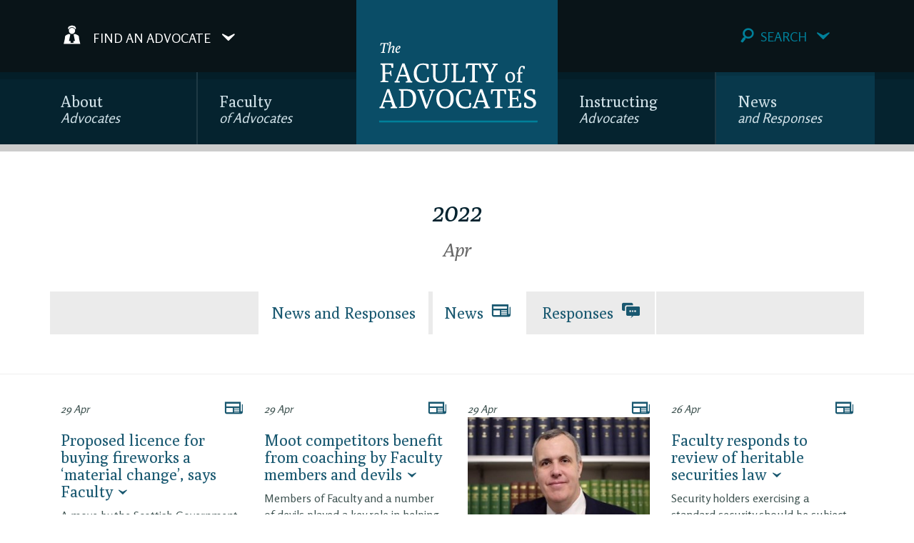

--- FILE ---
content_type: text/html; charset=utf-8
request_url: https://www.advocates.org.uk/news-and-responses/news/2022/apr
body_size: 75962
content:
<!doctype html>
<html class="no-js" lang="en-GB">
<head>
    <title>Apr | Faculty of Advocates</title>

    <meta charset="utf-8">
<meta name="HandheldFriendly" content="True">
<meta name="MobileOptimized" content="320">
<meta name="viewport" content="width=device-width, initial-scale=1.0">

<meta http-equiv="cleartype" content="on">
<meta http-equiv="content-type" content="text/html; charset=utf-8" />
<meta http-equiv="X-UA-Compatible" content="IE=edge">	

<!-- Add to homescreen for Chrome on Android -->
<meta name="mobile-web-app-capable" content="yes">

<link rel="apple-touch-icon" sizes="57x57" href="/images/icons/apple-touch-icon-57x57.png">
<link rel="apple-touch-icon" sizes="60x60" href="/images/icons/apple-touch-icon-60x60.png">
<link rel="apple-touch-icon" sizes="72x72" href="/images/icons/apple-touch-icon-72x72.png">
<link rel="apple-touch-icon" sizes="76x76" href="/images/icons/apple-touch-icon-76x76.png">
<link rel="apple-touch-icon" sizes="114x114" href="/images/icons/apple-touch-icon-114x114.png">
<link rel="apple-touch-icon" sizes="120x120" href="/images/icons/apple-touch-icon-120x120.png">
<link rel="apple-touch-icon" sizes="144x144" href="/images/icons/apple-touch-icon-144x144.png">
<link rel="apple-touch-icon" sizes="152x152" href="/images/icons/apple-touch-icon-152x152.png">
<link rel="apple-touch-icon" sizes="180x180" href="/images/icons/apple-touch-icon-180x180.png">
<link rel="icon" type="image/png" href="/images/icons/favicon-32x32.png" sizes="32x32">
<link rel="icon" type="image/png" href="/images/icons/android-chrome-192x192.png" sizes="192x192">
<link rel="icon" type="image/png" href="/images/icons/favicon-96x96.png" sizes="96x96">
<link rel="icon" type="image/png" href="/images/icons/favicon-16x16.png" sizes="16x16">
<link rel="manifest" href="/images/icons/manifest.json">
<link rel="shortcut icon" href="/images/icons/favicon.ico">
<meta name="msapplication-TileColor" content="#0a4d67">
<meta name="msapplication-TileImage" content="/images/icons/mstile-144x144.png">
<meta name="msapplication-config" content="/images/icons/browserconfig.xml">
<meta name="theme-color" content="#0a4d67">

<!-- This script prevents links from opening in Mobile Safari. https://gist.github.com/1042026 -->
<script>(function(a,b,c){if(c in b&&b[c]){var d,e=a.location,f=/^(a|html)$/i;a.addEventListener("click",function(a){d=a.target;while(!f.test(d.nodeName))d=d.parentNode;"href"in d&&(d.href.indexOf("http")||~d.href.indexOf(e.host))&&(a.preventDefault(),e.href=d.href)},!1)}})(document,window.navigator,"standalone")</script>


<!-- SEO -->
<meta name="author" content="Administrator">
<meta name="description">
<meta name="keywords">

<link rel="canonical" href="http://www.advocates.org.uk/news-and-responses/news/2022/apr" />
 
<!-- Social: Twitter -->
<meta name="twitter:card" content="summary">
<meta name="twitter:site" content="@FacultyScot">
<meta name="twitter:title" content="Apr">
<meta name="twitter:description">
<meta name="twitter:creator" content="Administrator">
<meta name="twitter:image:src" content="">
<meta name="twitter:domain" content="https://www.advocates.org.uk/">
 
<!-- Social: Facebook / Open Graph -->
<meta property="fb:admins" content="">
<meta property="fb:app_id" content="">
<meta property="og:url" content="https://www.advocates.org.uk/news-and-responses/news/2022/apr">
<meta property="og:type" content="">
<meta property="og:title" content="Apr">
<meta property="og:image" content=""/>
<meta property="og:description">
<meta property="og:site_name">
 
<!-- Social: Google+ / Schema.org  -->
<meta itemprop="name" content="Apr">
<meta itemprop="description">
<meta itemprop="image" content="">

<!-- RSS and Atom feeds -->
<link rel="alternate" type="application/rss+xml" title="RSS Feed for" href="/feeds/news/rss/" />
<link rel="alternate" type="application/atom+xml" title="Atom Feed for" href="/feeds/news/atom/" />


    <link href="DependencyHandler.axd?s=L2Nzcy9ib290c3RyYXAuY3NzOy9jc3MvYXBwbGljYXRpb24uY3NzOy9jc3Mvc2Nyb2xsYmFycy5jc3M7L2Nzcy90b3AuY3NzOy9jc3Mvc2xpY2suY3NzOw&amp;t=Css&amp;cdv=0" type="text/css" rel="stylesheet"/><link href="/css/dr-alert.css?rev=01" type="text/css" rel="stylesheet"/>
    
    <link href='//fonts.googleapis.com/css?family=Poly:400,400italic|Rosario:400,700' rel='stylesheet' type='text/css'>

    <!-- Modernizr and Browser Support-->
    <script src="/scripts/vendor/modernizr-2.8.3.min.js"></script>
    <!--[if lt IE 9]>
        <script src="https://oss.maxcdn.com/html5shiv/3.7.2/html5shiv.min.js"></script>
        <script src="https://oss.maxcdn.com/respond/1.4.2/respond.min.js"></script>
    <![endif]-->
</head>
<body itemscope itemtype="http://schema.org/WebPage">

    <!--[if lt IE 8]>
        <p class="browserupgrade">You are using an <strong>outdated</strong> browser. Please <a href="http://browsehappy.com/">upgrade your browser</a> to improve your experience.</p>
    <![endif]-->






    <!-- Navigation -->

<aside class="foa-top__dropdown foa-top__search" role="search" style="display:none">
<!-- Site Search Form -->
<div class="foa-panel foa-panel__search">
    <div class="app-foa-search-close foa-panel__close">
        <a href="#"><span class="icon-cross"></span></a>
    </div>
    <form action="/search-results" class="foa-form" role="search">
        <input type="text" class="foa-panel__search-input" name="query" placeholder="Search site">
        <button type="submit" class="btn btn-default btn-lg btn-block"><span class="foa-panel__search-button-text">Go</span><span class="icon-arrow"></span></button>
    </form>
</div>
<!-- /Site Search Form -->
</aside>
<aside class="foa-top__dropdown foa-top__search-advocate" role="search">
﻿
<!-- Site Search Form -->
<div class="foa-panel foa-panel__search-advocate">
    <div class="app-foa-search-advocate-close foa-panel__close">
        <a href="#"><span class="icon-cross"></span></a>
    </div>

    <form action="/advocates" class="foa-form" role="search">
        <div class="foa-panel__search-advocate__wrapper">
            <div class="foa-panel__search-advocate__input">
                <input type="text" class="typeahead " name="q" placeholder="Search by name">
            </div>
            <div class="foa-panel__search-advocate__options">
                <label class="select-label">
                    <select class="foa-panel__search-advocate__select" name="s">
                        <option value="">Areas of special interest</option>
                                <option value="950">Alternative dispute resolution</option>
                                <option value="955">Bankruptcy &amp; Insolvency</option>
                                <option value="1283">Child Welfare Law / Children&#39;s Referrals</option>
                                <option value="1120">Children&#39;s Referrals</option>
                                <option value="1278">Clinical Liability</option>
                                <option value="1279">Commercial</option>
                                <option value="939">Company and commercial</option>
                                <option value="951">Construction</option>
                                <option value="1266">Contract &amp; Commerical Litigation</option>
                                <option value="940">Criminal</option>
                                <option value="943">Employment</option>
                                <option value="959">Energy</option>
                                <option value="1284">Extradition</option>
                                <option value="944">Family</option>
                                <option value="1116">Fatal Accident Inquiries</option>
                                <option value="1285">Firearms</option>
                                <option value="953">Health &amp; Safety</option>
                                <option value="1280">Historic Abuse</option>
                                <option value="1286">Human Rights &amp; Discrimination</option>
                                <option value="947">Immigration and asylum</option>
                                <option value="1067">Insurance Law</option>
                                <option value="958">Intellectual Property</option>
                                <option value="1282">Judicial Review</option>
                                <option value="956">Land Law</option>
                                <option value="949">Licensing</option>
                                <option value="1032">Media,  defamation and privacy</option>
                                <option value="1287">Mental Health</option>
                                <option value="945">Personal Injury</option>
                                <option value="948">Planning and Environmental</option>
                                <option value="1222">Post Conviction Proceedings</option>
                                <option value="1288">Proceeds of Crime</option>
                                <option value="1117">Product Liability</option>
                                <option value="946">Professional liability and regulation</option>
                                <option value="1267">Property Damage</option>
                                <option value="941">Public and fatal accident inquiries</option>
                                <option value="1191">Public Law</option>
                                <option value="1031">Public law,  including judicial review and human rights</option>
                                <option value="1223">Regulatory Proceedings</option>
                                <option value="1033">Tax,  trusts,  succession and pensions</option>
                                <option value="1289">Terrorism</option>

                    </select>
                </label>
            </div>
            <div class="foa-panel__search-advocates__button">
                <button type="submit" class="btn btn-default btn-lg btn-block "><span class="foa-panel__search-advocates__button-text">Find Advocates</span><span class="icon-arrow"></span></button>
            </div>
        </div>
    </form>
</div>
<!-- /Site Search Form -->
</aside>

<!-- Top navbar -->
<header class="foa-top">

    <!-- Desktop navigation -->
    <div class="foa-header foa-header__desktop">
        <a href="/">
            <div class="foa-brand"></div>
        </a>
        <div class="foa-topnav">
            <nav class="foa-topnav__secondary" role="navigation" itemscope itemtype="http://schema.org/SiteNavigationElement">
                <div class="container">

                    <ul class="foa-topnav-secondary__left nav navbar-nav">
                        <li class="foa-topnav__toplevel">
                            <div class="foa-topnav__toplevel-advocate">
                                <a href="#" class="app-trigger-search-advocate">
                                    <span class="icon-advocate"></span>Find an Advocate<span class="icon-arrow"></span>
                                </a>
                            </div>
                        </li>
                    </ul>

                    <ul class="foa-topnav-secondary__right nav navbar-nav">
                        <li class="foa-topnav__toplevel pull-right">
                            <div class="foa-topnav__toplevel-search">
                                <a href="#" class="app-trigger-search"><span class="icon-search"></span>Search<span class="icon-arrow"></span></a>
                            </div>
                        </li>
                    </ul>

                </div>
            </nav>
            <nav class="foa-topnav__primary" role="navigation">
                    <ul class="foa-nav" style="clear:right">
    <li class="foa-nav__toplevel dropdown" itemprop="url">
        <a class="foa-nav__toplevel-link" href="/about-advocates" itemprop="name">About<br /><i>Advocates</i></a>
            <a href="#" class="foa-nav__submenu-toggle dropdown-toggle" role="button" aria-expanded="false">
                <span class="foa-nav__submenu-expand glyphicon glyphicon-plus"></span>
                <span class="foa-nav__submenu-contract glyphicon glyphicon-minus"></span>
            </a>
    <ul class="foa-nav__submenu" role="menu">
            <li class="foa-submenu__item">
                <a href="/about-advocates/what-is-an-advocate" target="_self">What is an advocate?</a>
            </li>
            <li class="foa-submenu__item">
                <a href="/about-advocates/find-an-advocate" target="_self">Find an advocate</a>
            </li>
            <li class="foa-submenu__item dropdown">
                <a href="/about-advocates/professional-standards" target="_self">Professional Standards</a>
                    <a href="#" class="foa-nav__submenu-toggle dropdown-toggle" role="button" aria-expanded="false">
                        <span class="foa-nav__submenu-expand glyphicon glyphicon-plus"></span>
                        <span class="foa-nav__submenu-contract glyphicon glyphicon-minus"></span>
                    </a>
            </li>
            <li class="foa-submenu__item dropdown">
                <a href="/about-advocates/life-at-the-scottish-bar" target="_self">Life at the Scottish Bar</a>
                    <a href="#" class="foa-nav__submenu-toggle dropdown-toggle" role="button" aria-expanded="false">
                        <span class="foa-nav__submenu-expand glyphicon glyphicon-plus"></span>
                        <span class="foa-nav__submenu-contract glyphicon glyphicon-minus"></span>
                    </a>
            </li>
            <li class="foa-submenu__item">
                <a href="/contact-us" target="_blank">Contact Us</a>
            </li>
    </ul>
    </li>
    <li class="foa-nav__toplevel dropdown" itemprop="url">
        <a class="foa-nav__toplevel-link" href="/faculty-of-advocates" itemprop="name">Faculty<br /><i>of Advocates</i></a>
            <a href="#" class="foa-nav__submenu-toggle dropdown-toggle" role="button" aria-expanded="false">
                <span class="foa-nav__submenu-expand glyphicon glyphicon-plus"></span>
                <span class="foa-nav__submenu-contract glyphicon glyphicon-minus"></span>
            </a>
    <ul class="foa-nav__submenu" role="menu">
            <li class="foa-submenu__item">
                <a href="/faculty-of-advocates/what-is-the-faculty-of-advocates" target="_self">What is the Faculty of Advocates?</a>
            </li>
            <li class="foa-submenu__item dropdown">
                <a href="/faculty-of-advocates/governance" target="_self">Governance</a>
                    <a href="#" class="foa-nav__submenu-toggle dropdown-toggle" role="button" aria-expanded="false">
                        <span class="foa-nav__submenu-expand glyphicon glyphicon-plus"></span>
                        <span class="foa-nav__submenu-contract glyphicon glyphicon-minus"></span>
                    </a>
            </li>
            <li class="foa-submenu__item dropdown">
                <a href="/faculty-of-advocates/anti-money-laundering" target="_self">Anti-Money Laundering</a>
                    <a href="#" class="foa-nav__submenu-toggle dropdown-toggle" role="button" aria-expanded="false">
                        <span class="foa-nav__submenu-expand glyphicon glyphicon-plus"></span>
                        <span class="foa-nav__submenu-contract glyphicon glyphicon-minus"></span>
                    </a>
            </li>
            <li class="foa-submenu__item">
                <a href="/faculty-of-advocates/events" target="_self">Events</a>
            </li>
            <li class="foa-submenu__item">
                <a href="/faculty-of-advocates/faculty-funds" target="_self">Faculty Funds</a>
            </li>
            <li class="foa-submenu__item">
                <a href="/faculty-of-advocates/mini-devilling-scheme" target="_self">Mini-Devilling Scheme</a>
            </li>
            <li class="foa-submenu__item">
                <a href="/faculty-of-advocates/international" target="_self">International</a>
            </li>
            <li class="foa-submenu__item dropdown">
                <a href="/faculty-of-advocates/the-advocates-library" target="_self">The Advocates Library</a>
                    <a href="#" class="foa-nav__submenu-toggle dropdown-toggle" role="button" aria-expanded="false">
                        <span class="foa-nav__submenu-expand glyphicon glyphicon-plus"></span>
                        <span class="foa-nav__submenu-contract glyphicon glyphicon-minus"></span>
                    </a>
            </li>
            <li class="foa-submenu__item dropdown">
                <a href="/faculty-of-advocates/history-of-faculty" target="_self">History of Faculty</a>
                    <a href="#" class="foa-nav__submenu-toggle dropdown-toggle" role="button" aria-expanded="false">
                        <span class="foa-nav__submenu-expand glyphicon glyphicon-plus"></span>
                        <span class="foa-nav__submenu-contract glyphicon glyphicon-minus"></span>
                    </a>
            </li>
            <li class="foa-submenu__item">
                <a href="/faculty-of-advocates/environmental-policy" target="_self">Environmental Policy</a>
            </li>
            <li class="foa-submenu__item">
                <a href="/faculty-of-advocates/faculty-of-advocates-retirement-death-benefits-plan" target="_self">Faculty of Advocates Retirement &amp; Death Benefits Plan</a>
            </li>
    </ul>
    </li>
    <li class="foa-nav__toplevel dropdown" itemprop="url">
        <a class="foa-nav__toplevel-link" href="/instructing-advocates" itemprop="name">Instructing<br /><i>Advocates</i></a>
            <a href="#" class="foa-nav__submenu-toggle dropdown-toggle" role="button" aria-expanded="false">
                <span class="foa-nav__submenu-expand glyphicon glyphicon-plus"></span>
                <span class="foa-nav__submenu-contract glyphicon glyphicon-minus"></span>
            </a>
    <ul class="foa-nav__submenu" role="menu">
            <li class="foa-submenu__item">
                <a href="/instructing-advocates/why-instruct-an-advocate" target="_self">Why instruct an advocate?</a>
            </li>
            <li class="foa-submenu__item">
                <a href="/advocates" target="_self">Find an advocate</a>
            </li>
            <li class="foa-submenu__item">
                <a href="/instructing-advocates/different-ways-of-instructing-an-advocate" target="_self">Different ways of instructing an advocate</a>
            </li>
            <li class="foa-submenu__item">
                <a href="/instructing-advocates/instruction-by-solicitors" target="_self">Instruction by solicitors</a>
            </li>
            <li class="foa-submenu__item">
                <a href="/instructing-advocates/privacy-policies" target="_self">Privacy Policies</a>
            </li>
            <li class="foa-submenu__item">
                <a href="/instructing-advocates/direct-access" target="_self">Direct access</a>
            </li>
            <li class="foa-submenu__item">
                <a href="/instructing-advocates/fair-instruction-of-advocates" target="_self">Fair Instruction of Advocates</a>
            </li>
            <li class="foa-submenu__item">
                <a href="/instructing-advocates/advocates-clerks" target="_self">Advocates&#39; Clerks</a>
            </li>
            <li class="foa-submenu__item dropdown">
                <a href="/instructing-advocates/free-legal-services-unit" target="_self">Free Legal Services Unit</a>
                    <a href="#" class="foa-nav__submenu-toggle dropdown-toggle" role="button" aria-expanded="false">
                        <span class="foa-nav__submenu-expand glyphicon glyphicon-plus"></span>
                        <span class="foa-nav__submenu-contract glyphicon glyphicon-minus"></span>
                    </a>
            </li>
            <li class="foa-submenu__item">
                <a href="/instructing-advocates/faculty-dispute-resolution-service" target="_self">Faculty Dispute Resolution Service</a>
            </li>
            <li class="foa-submenu__item">
                <a href="/instructing-advocates/faculty-appeals-unit" target="_self">Faculty Appeals Unit</a>
            </li>
    </ul>
    </li>
    <li class="foa-nav__toplevel active dropdown" itemprop="url">
        <a class="foa-nav__toplevel-link" href="/news-and-responses" itemprop="name">News<br /><i>and Responses</i></a>
            <a href="#" class="foa-nav__submenu-toggle dropdown-toggle" role="button" aria-expanded="false">
                <span class="foa-nav__submenu-expand glyphicon glyphicon-plus"></span>
                <span class="foa-nav__submenu-contract glyphicon glyphicon-minus"></span>
            </a>
    <ul class="foa-nav__submenu" role="menu">
            <li class="foa-submenu__item active">
                <a href="/news-and-responses/news" target="_self">News</a>
            </li>
            <li class="foa-submenu__item">
                <a href="/news-and-responses/responses" target="_self">Responses</a>
            </li>
    </ul>
    </li>
    </ul>

            </nav>
        </div>
    </div>

    <!-- Tablet navigation -->
    <div class="foa-header foa-header__tablet">
        <a href="/">
            <div class="foa-brand"></div>
        </a>
        <div class="foa-topnav">
            <nav class="foa-topnav__secondary" role="navigation">
                <div class="container">

                    <ul class="foa-topnav-secondary__left nav navbar-nav">
                        <li class="foa-topnav__toplevel">
                            <div class="foa-topnav__toplevel-advocate">
                                <a href="#" class="app-trigger-search-advocate"><span class="icon-advocate"></span>Find an Advocate<span class="icon-arrow pull-right"></span></a>
                            </div>
                        </li>
                    </ul>

                    <ul class="foa-topnav-secondary__right nav navbar-nav">
                        <li class="foa-topnav__toplevel pull-right">
                            <div class="foa-topnav__toplevel-search">
                                <a href="#" class="app-trigger-search"><span class="icon-search"></span>&nbsp;Search&nbsp;<span class="icon-arrow"></span></a>
                            </div>
                        </li>
                    </ul>

                </div>
            </nav>

            <nav class="foa-topnav__primary" role="navigation">
                <div class="foa-nav__toplevel">
                    <div class="foa-navbar__toggle app-navbar-toggle-tablet app-trigger-mobile-menu">
                        MENU <span class="icon-menu"></span>
                    </div>
                    <div class="foa-navbar__menu">
                            <ul class="foa-nav" style="clear:right">
    <li class="foa-nav__toplevel dropdown" itemprop="url">
        <a class="foa-nav__toplevel-link" href="/about-advocates" itemprop="name">About<br /><i>Advocates</i></a>
            <a href="#" class="foa-nav__submenu-toggle dropdown-toggle" role="button" aria-expanded="false">
                <span class="foa-nav__submenu-expand glyphicon glyphicon-plus"></span>
                <span class="foa-nav__submenu-contract glyphicon glyphicon-minus"></span>
            </a>
    <ul class="foa-nav__submenu" role="menu">
            <li class="foa-submenu__item">
                <a href="/about-advocates/what-is-an-advocate" target="_self">What is an advocate?</a>
            </li>
            <li class="foa-submenu__item">
                <a href="/about-advocates/find-an-advocate" target="_self">Find an advocate</a>
            </li>
            <li class="foa-submenu__item dropdown">
                <a href="/about-advocates/professional-standards" target="_self">Professional Standards</a>
                    <a href="#" class="foa-nav__submenu-toggle dropdown-toggle" role="button" aria-expanded="false">
                        <span class="foa-nav__submenu-expand glyphicon glyphicon-plus"></span>
                        <span class="foa-nav__submenu-contract glyphicon glyphicon-minus"></span>
                    </a>
    <ul class="foa-nav__submenu" role="menu">
            <li class="foa-submenu__item">
                <a href="/about-advocates/professional-standards/guide-to-conduct" target="_self">Guide to Conduct</a>
            </li>
            <li class="foa-submenu__item">
                <a href="/making-a-complaint" target="_self">Complaints</a>
            </li>
            <li class="foa-submenu__item">
                <a href="/about-advocates/professional-standards/equality-and-diversity" target="_self">Equality and Diversity</a>
            </li>
            <li class="foa-submenu__item">
                <a href="/about-advocates/professional-standards/social-media-guidelines" target="_self">Social Media Guidelines</a>
            </li>
    </ul>
            </li>
            <li class="foa-submenu__item dropdown">
                <a href="/about-advocates/life-at-the-scottish-bar" target="_self">Life at the Scottish Bar</a>
                    <a href="#" class="foa-nav__submenu-toggle dropdown-toggle" role="button" aria-expanded="false">
                        <span class="foa-nav__submenu-expand glyphicon glyphicon-plus"></span>
                        <span class="foa-nav__submenu-contract glyphicon glyphicon-minus"></span>
                    </a>
    <ul class="foa-nav__submenu" role="menu">
            <li class="foa-submenu__item">
                <a href="/about-advocates/life-at-the-scottish-bar/investigating-becoming-an-advocate" target="_self">Investigating Becoming an Advocate</a>
            </li>
            <li class="foa-submenu__item">
                <a href="/about-advocates/life-at-the-scottish-bar/becoming-an-intrant-a-candidate-to-train-as-an-advocate" target="_self">Becoming an &#39;Intrant&#39; (A Candidate to Train as an Advocate)</a>
            </li>
            <li class="foa-submenu__item">
                <a href="/about-advocates/life-at-the-scottish-bar/the-devilling-process-training-as-an-advocate" target="_self">The Devilling Process (Training as an Advocate)</a>
            </li>
            <li class="foa-submenu__item">
                <a href="/about-advocates/life-at-the-scottish-bar/calling-as-an-advocate" target="_self">Calling as an Advocate</a>
            </li>
            <li class="foa-submenu__item">
                <a href="/about-advocates/life-at-the-scottish-bar/the-first-couple-of-years-of-practice" target="_self">The First Couple of Years of Practice</a>
            </li>
            <li class="foa-submenu__item">
                <a href="/about-advocates/life-at-the-scottish-bar/information-for-other-lawyers-not-practising-in-scotland" target="_self">Information for other lawyers not practising in Scotland</a>
            </li>
    </ul>
            </li>
            <li class="foa-submenu__item">
                <a href="/contact-us" target="_blank">Contact Us</a>
            </li>
    </ul>
    </li>
    <li class="foa-nav__toplevel dropdown" itemprop="url">
        <a class="foa-nav__toplevel-link" href="/faculty-of-advocates" itemprop="name">Faculty<br /><i>of Advocates</i></a>
            <a href="#" class="foa-nav__submenu-toggle dropdown-toggle" role="button" aria-expanded="false">
                <span class="foa-nav__submenu-expand glyphicon glyphicon-plus"></span>
                <span class="foa-nav__submenu-contract glyphicon glyphicon-minus"></span>
            </a>
    <ul class="foa-nav__submenu" role="menu">
            <li class="foa-submenu__item">
                <a href="/faculty-of-advocates/what-is-the-faculty-of-advocates" target="_self">What is the Faculty of Advocates?</a>
            </li>
            <li class="foa-submenu__item dropdown">
                <a href="/faculty-of-advocates/governance" target="_self">Governance</a>
                    <a href="#" class="foa-nav__submenu-toggle dropdown-toggle" role="button" aria-expanded="false">
                        <span class="foa-nav__submenu-expand glyphicon glyphicon-plus"></span>
                        <span class="foa-nav__submenu-contract glyphicon glyphicon-minus"></span>
                    </a>
    <ul class="foa-nav__submenu" role="menu">
            <li class="foa-submenu__item">
                <a href="/faculty-of-advocates/governance/office-bearers" target="_self">Office-bearers</a>
            </li>
            <li class="foa-submenu__item">
                <a href="/faculty-of-advocates/governance/membership" target="_self">Membership</a>
            </li>
    </ul>
            </li>
            <li class="foa-submenu__item dropdown">
                <a href="/faculty-of-advocates/anti-money-laundering" target="_self">Anti-Money Laundering</a>
                    <a href="#" class="foa-nav__submenu-toggle dropdown-toggle" role="button" aria-expanded="false">
                        <span class="foa-nav__submenu-expand glyphicon glyphicon-plus"></span>
                        <span class="foa-nav__submenu-contract glyphicon glyphicon-minus"></span>
                    </a>
    <ul class="foa-nav__submenu" role="menu">
            <li class="foa-submenu__item">
                <a href="/faculty-of-advocates/anti-money-laundering/annual-anti-money-laundering-supervision-report" target="_self">Annual Anti-Money Laundering Supervision Report</a>
            </li>
    </ul>
            </li>
            <li class="foa-submenu__item">
                <a href="/faculty-of-advocates/events" target="_self">Events</a>
            </li>
            <li class="foa-submenu__item">
                <a href="/faculty-of-advocates/faculty-funds" target="_self">Faculty Funds</a>
            </li>
            <li class="foa-submenu__item">
                <a href="/faculty-of-advocates/mini-devilling-scheme" target="_self">Mini-Devilling Scheme</a>
            </li>
            <li class="foa-submenu__item">
                <a href="/faculty-of-advocates/international" target="_self">International</a>
            </li>
            <li class="foa-submenu__item dropdown">
                <a href="/faculty-of-advocates/the-advocates-library" target="_self">The Advocates Library</a>
                    <a href="#" class="foa-nav__submenu-toggle dropdown-toggle" role="button" aria-expanded="false">
                        <span class="foa-nav__submenu-expand glyphicon glyphicon-plus"></span>
                        <span class="foa-nav__submenu-contract glyphicon glyphicon-minus"></span>
                    </a>
    <ul class="foa-nav__submenu" role="menu">
            <li class="foa-submenu__item">
                <a href="https://advocates.ent.sirsidynix.net.uk/client/en_GB/public" target="_self">Catalogue</a>
            </li>
            <li class="foa-submenu__item">
                <a href="/faculty-of-advocates/the-advocates-library/using-the-library" target="_self">Using the Library</a>
            </li>
            <li class="foa-submenu__item">
                <a href="/faculty-of-advocates/the-advocates-library/special-collections" target="_self">Special Collections</a>
            </li>
            <li class="foa-submenu__item">
                <a href="/faculty-of-advocates/the-advocates-library/abbotsford" target="_self">Abbotsford</a>
            </li>
            <li class="foa-submenu__item">
                <a href="/faculty-of-advocates/the-advocates-library/contact-information" target="_self">Contact Information</a>
            </li>
    </ul>
            </li>
            <li class="foa-submenu__item dropdown">
                <a href="/faculty-of-advocates/history-of-faculty" target="_self">History of Faculty</a>
                    <a href="#" class="foa-nav__submenu-toggle dropdown-toggle" role="button" aria-expanded="false">
                        <span class="foa-nav__submenu-expand glyphicon glyphicon-plus"></span>
                        <span class="foa-nav__submenu-contract glyphicon glyphicon-minus"></span>
                    </a>
    <ul class="foa-nav__submenu" role="menu">
            <li class="foa-submenu__item">
                <a href="/faculty-of-advocates/history-of-faculty/flodden-flag" target="_self">Flodden Flag</a>
            </li>
            <li class="foa-submenu__item">
                <a href="/faculty-of-advocates/history-of-faculty/indian-peter" target="_self">Indian Peter</a>
            </li>
            <li class="foa-submenu__item">
                <a href="/faculty-of-advocates/history-of-faculty/the-faculty-war-memorial" target="_self">The Faculty War Memorial</a>
            </li>
            <li class="foa-submenu__item">
                <a href="/faculty-of-advocates/history-of-faculty/conundrum-castle" target="_self">‘Conundrum Castle’</a>
            </li>
            <li class="foa-submenu__item">
                <a href="/faculty-of-advocates/history-of-faculty/the-faculty-mummy" target="_self">The Faculty Mummy</a>
            </li>
            <li class="foa-submenu__item">
                <a href="/faculty-of-advocates/history-of-faculty/robert-burns" target="_self">Robert Burns</a>
            </li>
            <li class="foa-submenu__item">
                <a href="/faculty-of-advocates/history-of-faculty/bob-dylan" target="_self">Bob Dylan</a>
            </li>
            <li class="foa-submenu__item">
                <a href="/faculty-of-advocates/history-of-faculty/tokyo-war-crimes-trial" target="_self">Tokyo War Crimes Trial</a>
            </li>
            <li class="foa-submenu__item">
                <a href="/faculty-of-advocates/history-of-faculty/lord-reid-building-and-mackenzie-building" target="_self">Lord Reid Building and Mackenzie Building</a>
            </li>
            <li class="foa-submenu__item">
                <a href="/faculty-of-advocates/history-of-faculty/dalai-lama" target="_self">Dalai Lama</a>
            </li>
            <li class="foa-submenu__item">
                <a href="/faculty-of-advocates/history-of-faculty/thomas-muir-of-huntershill" target="_self">Thomas Muir of Huntershill</a>
            </li>
            <li class="foa-submenu__item dropdown">
                <a href="/faculty-of-advocates/history-of-faculty/dame-margaret-kidd-qc" target="_self">Dame Margaret Kidd, Q.C.</a>
                    <a href="#" class="foa-nav__submenu-toggle dropdown-toggle" role="button" aria-expanded="false">
                        <span class="foa-nav__submenu-expand glyphicon glyphicon-plus"></span>
                        <span class="foa-nav__submenu-contract glyphicon glyphicon-minus"></span>
                    </a>
            </li>
    </ul>
            </li>
            <li class="foa-submenu__item">
                <a href="/faculty-of-advocates/environmental-policy" target="_self">Environmental Policy</a>
            </li>
            <li class="foa-submenu__item">
                <a href="/faculty-of-advocates/faculty-of-advocates-retirement-death-benefits-plan" target="_self">Faculty of Advocates Retirement &amp; Death Benefits Plan</a>
            </li>
    </ul>
    </li>
    <li class="foa-nav__toplevel dropdown" itemprop="url">
        <a class="foa-nav__toplevel-link" href="/instructing-advocates" itemprop="name">Instructing<br /><i>Advocates</i></a>
            <a href="#" class="foa-nav__submenu-toggle dropdown-toggle" role="button" aria-expanded="false">
                <span class="foa-nav__submenu-expand glyphicon glyphicon-plus"></span>
                <span class="foa-nav__submenu-contract glyphicon glyphicon-minus"></span>
            </a>
    <ul class="foa-nav__submenu" role="menu">
            <li class="foa-submenu__item">
                <a href="/instructing-advocates/why-instruct-an-advocate" target="_self">Why instruct an advocate?</a>
            </li>
            <li class="foa-submenu__item">
                <a href="/advocates" target="_self">Find an advocate</a>
            </li>
            <li class="foa-submenu__item">
                <a href="/instructing-advocates/different-ways-of-instructing-an-advocate" target="_self">Different ways of instructing an advocate</a>
            </li>
            <li class="foa-submenu__item">
                <a href="/instructing-advocates/instruction-by-solicitors" target="_self">Instruction by solicitors</a>
            </li>
            <li class="foa-submenu__item">
                <a href="/instructing-advocates/privacy-policies" target="_self">Privacy Policies</a>
            </li>
            <li class="foa-submenu__item">
                <a href="/instructing-advocates/direct-access" target="_self">Direct access</a>
            </li>
            <li class="foa-submenu__item">
                <a href="/instructing-advocates/fair-instruction-of-advocates" target="_self">Fair Instruction of Advocates</a>
            </li>
            <li class="foa-submenu__item">
                <a href="/instructing-advocates/advocates-clerks" target="_self">Advocates&#39; Clerks</a>
            </li>
            <li class="foa-submenu__item dropdown">
                <a href="/instructing-advocates/free-legal-services-unit" target="_self">Free Legal Services Unit</a>
                    <a href="#" class="foa-nav__submenu-toggle dropdown-toggle" role="button" aria-expanded="false">
                        <span class="foa-nav__submenu-expand glyphicon glyphicon-plus"></span>
                        <span class="foa-nav__submenu-contract glyphicon glyphicon-minus"></span>
                    </a>
    <ul class="foa-nav__submenu" role="menu">
            <li class="foa-submenu__item dropdown">
                <a href="/instructing-advocates/free-legal-services-unit/free-legal-services-unit-homepage" target="_self">Free Legal Services Unit Homepage</a>
                    <a href="#" class="foa-nav__submenu-toggle dropdown-toggle" role="button" aria-expanded="false">
                        <span class="foa-nav__submenu-expand glyphicon glyphicon-plus"></span>
                        <span class="foa-nav__submenu-contract glyphicon glyphicon-minus"></span>
                    </a>
            </li>
    </ul>
            </li>
            <li class="foa-submenu__item">
                <a href="/instructing-advocates/faculty-dispute-resolution-service" target="_self">Faculty Dispute Resolution Service</a>
            </li>
            <li class="foa-submenu__item">
                <a href="/instructing-advocates/faculty-appeals-unit" target="_self">Faculty Appeals Unit</a>
            </li>
    </ul>
    </li>
    <li class="foa-nav__toplevel active dropdown" itemprop="url">
        <a class="foa-nav__toplevel-link" href="/news-and-responses" itemprop="name">News<br /><i>and Responses</i></a>
            <a href="#" class="foa-nav__submenu-toggle dropdown-toggle" role="button" aria-expanded="false">
                <span class="foa-nav__submenu-expand glyphicon glyphicon-plus"></span>
                <span class="foa-nav__submenu-contract glyphicon glyphicon-minus"></span>
            </a>
    <ul class="foa-nav__submenu" role="menu">
            <li class="foa-submenu__item active">
                <a href="/news-and-responses/news" target="_self">News</a>
            </li>
            <li class="foa-submenu__item">
                <a href="/news-and-responses/responses" target="_self">Responses</a>
            </li>
    </ul>
    </li>
    </ul>

                    </div>
                </div>
            </nav>

        </div>

    </div>

    <!-- Mobile navigation -->
    <div class="foa-header foa-header__mobile">
        <a href="/">
            <div class="foa-brand"></div>
        </a>
        <div class="foa-topnav">

            <nav class="foa-topnav__secondary" role="navigation">
                <div class="container">
                    <div class="foa-topnav-secondary__right">
                        <div class="foa-topnav__toplevel-advocate">
                            <a href="#" class="app-trigger-search-advocate ">
                                <div>
                                    <div class="icon-arrow pull-right"></div>Find <span class="icon-advocate"></span>
                                </div>
                                <div>an Advocate</div>
                            </a>
                        </div>
                    </div>
                </div>
            </nav>

            <nav class="foa-topnav__primary" role="navigation">
                <div class="foa-nav__toplevel">
                    <div class="foa-navbar__toggle">
                       <span class="icon-search app-trigger-search"></span>
                       <span class="icon-menu app-trigger-mobile-menu"></span>
                    </div>
                    <div class="foa-navbar__menu">
                            <ul class="foa-nav" style="clear:right">
    <li class="foa-nav__toplevel dropdown" itemprop="url">
        <a class="foa-nav__toplevel-link" href="/about-advocates" itemprop="name">About<br /><i>Advocates</i></a>
            <a href="#" class="foa-nav__submenu-toggle dropdown-toggle" role="button" aria-expanded="false">
                <span class="foa-nav__submenu-expand glyphicon glyphicon-plus"></span>
                <span class="foa-nav__submenu-contract glyphicon glyphicon-minus"></span>
            </a>
    <ul class="foa-nav__submenu" role="menu">
            <li class="foa-submenu__item">
                <a href="/about-advocates/what-is-an-advocate" target="_self">What is an advocate?</a>
            </li>
            <li class="foa-submenu__item">
                <a href="/about-advocates/find-an-advocate" target="_self">Find an advocate</a>
            </li>
            <li class="foa-submenu__item dropdown">
                <a href="/about-advocates/professional-standards" target="_self">Professional Standards</a>
                    <a href="#" class="foa-nav__submenu-toggle dropdown-toggle" role="button" aria-expanded="false">
                        <span class="foa-nav__submenu-expand glyphicon glyphicon-plus"></span>
                        <span class="foa-nav__submenu-contract glyphicon glyphicon-minus"></span>
                    </a>
    <ul class="foa-nav__submenu" role="menu">
            <li class="foa-submenu__item">
                <a href="/about-advocates/professional-standards/guide-to-conduct" target="_self">Guide to Conduct</a>
            </li>
            <li class="foa-submenu__item">
                <a href="/making-a-complaint" target="_self">Complaints</a>
            </li>
            <li class="foa-submenu__item">
                <a href="/about-advocates/professional-standards/equality-and-diversity" target="_self">Equality and Diversity</a>
            </li>
            <li class="foa-submenu__item">
                <a href="/about-advocates/professional-standards/social-media-guidelines" target="_self">Social Media Guidelines</a>
            </li>
    </ul>
            </li>
            <li class="foa-submenu__item dropdown">
                <a href="/about-advocates/life-at-the-scottish-bar" target="_self">Life at the Scottish Bar</a>
                    <a href="#" class="foa-nav__submenu-toggle dropdown-toggle" role="button" aria-expanded="false">
                        <span class="foa-nav__submenu-expand glyphicon glyphicon-plus"></span>
                        <span class="foa-nav__submenu-contract glyphicon glyphicon-minus"></span>
                    </a>
    <ul class="foa-nav__submenu" role="menu">
            <li class="foa-submenu__item">
                <a href="/about-advocates/life-at-the-scottish-bar/investigating-becoming-an-advocate" target="_self">Investigating Becoming an Advocate</a>
            </li>
            <li class="foa-submenu__item">
                <a href="/about-advocates/life-at-the-scottish-bar/becoming-an-intrant-a-candidate-to-train-as-an-advocate" target="_self">Becoming an &#39;Intrant&#39; (A Candidate to Train as an Advocate)</a>
            </li>
            <li class="foa-submenu__item">
                <a href="/about-advocates/life-at-the-scottish-bar/the-devilling-process-training-as-an-advocate" target="_self">The Devilling Process (Training as an Advocate)</a>
            </li>
            <li class="foa-submenu__item">
                <a href="/about-advocates/life-at-the-scottish-bar/calling-as-an-advocate" target="_self">Calling as an Advocate</a>
            </li>
            <li class="foa-submenu__item">
                <a href="/about-advocates/life-at-the-scottish-bar/the-first-couple-of-years-of-practice" target="_self">The First Couple of Years of Practice</a>
            </li>
            <li class="foa-submenu__item">
                <a href="/about-advocates/life-at-the-scottish-bar/information-for-other-lawyers-not-practising-in-scotland" target="_self">Information for other lawyers not practising in Scotland</a>
            </li>
    </ul>
            </li>
            <li class="foa-submenu__item">
                <a href="/contact-us" target="_blank">Contact Us</a>
            </li>
    </ul>
    </li>
    <li class="foa-nav__toplevel dropdown" itemprop="url">
        <a class="foa-nav__toplevel-link" href="/faculty-of-advocates" itemprop="name">Faculty<br /><i>of Advocates</i></a>
            <a href="#" class="foa-nav__submenu-toggle dropdown-toggle" role="button" aria-expanded="false">
                <span class="foa-nav__submenu-expand glyphicon glyphicon-plus"></span>
                <span class="foa-nav__submenu-contract glyphicon glyphicon-minus"></span>
            </a>
    <ul class="foa-nav__submenu" role="menu">
            <li class="foa-submenu__item">
                <a href="/faculty-of-advocates/what-is-the-faculty-of-advocates" target="_self">What is the Faculty of Advocates?</a>
            </li>
            <li class="foa-submenu__item dropdown">
                <a href="/faculty-of-advocates/governance" target="_self">Governance</a>
                    <a href="#" class="foa-nav__submenu-toggle dropdown-toggle" role="button" aria-expanded="false">
                        <span class="foa-nav__submenu-expand glyphicon glyphicon-plus"></span>
                        <span class="foa-nav__submenu-contract glyphicon glyphicon-minus"></span>
                    </a>
    <ul class="foa-nav__submenu" role="menu">
            <li class="foa-submenu__item">
                <a href="/faculty-of-advocates/governance/office-bearers" target="_self">Office-bearers</a>
            </li>
            <li class="foa-submenu__item">
                <a href="/faculty-of-advocates/governance/membership" target="_self">Membership</a>
            </li>
    </ul>
            </li>
            <li class="foa-submenu__item dropdown">
                <a href="/faculty-of-advocates/anti-money-laundering" target="_self">Anti-Money Laundering</a>
                    <a href="#" class="foa-nav__submenu-toggle dropdown-toggle" role="button" aria-expanded="false">
                        <span class="foa-nav__submenu-expand glyphicon glyphicon-plus"></span>
                        <span class="foa-nav__submenu-contract glyphicon glyphicon-minus"></span>
                    </a>
    <ul class="foa-nav__submenu" role="menu">
            <li class="foa-submenu__item">
                <a href="/faculty-of-advocates/anti-money-laundering/annual-anti-money-laundering-supervision-report" target="_self">Annual Anti-Money Laundering Supervision Report</a>
            </li>
    </ul>
            </li>
            <li class="foa-submenu__item">
                <a href="/faculty-of-advocates/events" target="_self">Events</a>
            </li>
            <li class="foa-submenu__item">
                <a href="/faculty-of-advocates/faculty-funds" target="_self">Faculty Funds</a>
            </li>
            <li class="foa-submenu__item">
                <a href="/faculty-of-advocates/mini-devilling-scheme" target="_self">Mini-Devilling Scheme</a>
            </li>
            <li class="foa-submenu__item">
                <a href="/faculty-of-advocates/international" target="_self">International</a>
            </li>
            <li class="foa-submenu__item dropdown">
                <a href="/faculty-of-advocates/the-advocates-library" target="_self">The Advocates Library</a>
                    <a href="#" class="foa-nav__submenu-toggle dropdown-toggle" role="button" aria-expanded="false">
                        <span class="foa-nav__submenu-expand glyphicon glyphicon-plus"></span>
                        <span class="foa-nav__submenu-contract glyphicon glyphicon-minus"></span>
                    </a>
    <ul class="foa-nav__submenu" role="menu">
            <li class="foa-submenu__item">
                <a href="https://advocates.ent.sirsidynix.net.uk/client/en_GB/public" target="_self">Catalogue</a>
            </li>
            <li class="foa-submenu__item">
                <a href="/faculty-of-advocates/the-advocates-library/using-the-library" target="_self">Using the Library</a>
            </li>
            <li class="foa-submenu__item">
                <a href="/faculty-of-advocates/the-advocates-library/special-collections" target="_self">Special Collections</a>
            </li>
            <li class="foa-submenu__item">
                <a href="/faculty-of-advocates/the-advocates-library/abbotsford" target="_self">Abbotsford</a>
            </li>
            <li class="foa-submenu__item">
                <a href="/faculty-of-advocates/the-advocates-library/contact-information" target="_self">Contact Information</a>
            </li>
    </ul>
            </li>
            <li class="foa-submenu__item dropdown">
                <a href="/faculty-of-advocates/history-of-faculty" target="_self">History of Faculty</a>
                    <a href="#" class="foa-nav__submenu-toggle dropdown-toggle" role="button" aria-expanded="false">
                        <span class="foa-nav__submenu-expand glyphicon glyphicon-plus"></span>
                        <span class="foa-nav__submenu-contract glyphicon glyphicon-minus"></span>
                    </a>
    <ul class="foa-nav__submenu" role="menu">
            <li class="foa-submenu__item">
                <a href="/faculty-of-advocates/history-of-faculty/flodden-flag" target="_self">Flodden Flag</a>
            </li>
            <li class="foa-submenu__item">
                <a href="/faculty-of-advocates/history-of-faculty/indian-peter" target="_self">Indian Peter</a>
            </li>
            <li class="foa-submenu__item">
                <a href="/faculty-of-advocates/history-of-faculty/the-faculty-war-memorial" target="_self">The Faculty War Memorial</a>
            </li>
            <li class="foa-submenu__item">
                <a href="/faculty-of-advocates/history-of-faculty/conundrum-castle" target="_self">‘Conundrum Castle’</a>
            </li>
            <li class="foa-submenu__item">
                <a href="/faculty-of-advocates/history-of-faculty/the-faculty-mummy" target="_self">The Faculty Mummy</a>
            </li>
            <li class="foa-submenu__item">
                <a href="/faculty-of-advocates/history-of-faculty/robert-burns" target="_self">Robert Burns</a>
            </li>
            <li class="foa-submenu__item">
                <a href="/faculty-of-advocates/history-of-faculty/bob-dylan" target="_self">Bob Dylan</a>
            </li>
            <li class="foa-submenu__item">
                <a href="/faculty-of-advocates/history-of-faculty/tokyo-war-crimes-trial" target="_self">Tokyo War Crimes Trial</a>
            </li>
            <li class="foa-submenu__item">
                <a href="/faculty-of-advocates/history-of-faculty/lord-reid-building-and-mackenzie-building" target="_self">Lord Reid Building and Mackenzie Building</a>
            </li>
            <li class="foa-submenu__item">
                <a href="/faculty-of-advocates/history-of-faculty/dalai-lama" target="_self">Dalai Lama</a>
            </li>
            <li class="foa-submenu__item">
                <a href="/faculty-of-advocates/history-of-faculty/thomas-muir-of-huntershill" target="_self">Thomas Muir of Huntershill</a>
            </li>
            <li class="foa-submenu__item dropdown">
                <a href="/faculty-of-advocates/history-of-faculty/dame-margaret-kidd-qc" target="_self">Dame Margaret Kidd, Q.C.</a>
                    <a href="#" class="foa-nav__submenu-toggle dropdown-toggle" role="button" aria-expanded="false">
                        <span class="foa-nav__submenu-expand glyphicon glyphicon-plus"></span>
                        <span class="foa-nav__submenu-contract glyphicon glyphicon-minus"></span>
                    </a>
            </li>
    </ul>
            </li>
            <li class="foa-submenu__item">
                <a href="/faculty-of-advocates/environmental-policy" target="_self">Environmental Policy</a>
            </li>
            <li class="foa-submenu__item">
                <a href="/faculty-of-advocates/faculty-of-advocates-retirement-death-benefits-plan" target="_self">Faculty of Advocates Retirement &amp; Death Benefits Plan</a>
            </li>
    </ul>
    </li>
    <li class="foa-nav__toplevel dropdown" itemprop="url">
        <a class="foa-nav__toplevel-link" href="/instructing-advocates" itemprop="name">Instructing<br /><i>Advocates</i></a>
            <a href="#" class="foa-nav__submenu-toggle dropdown-toggle" role="button" aria-expanded="false">
                <span class="foa-nav__submenu-expand glyphicon glyphicon-plus"></span>
                <span class="foa-nav__submenu-contract glyphicon glyphicon-minus"></span>
            </a>
    <ul class="foa-nav__submenu" role="menu">
            <li class="foa-submenu__item">
                <a href="/instructing-advocates/why-instruct-an-advocate" target="_self">Why instruct an advocate?</a>
            </li>
            <li class="foa-submenu__item">
                <a href="/advocates" target="_self">Find an advocate</a>
            </li>
            <li class="foa-submenu__item">
                <a href="/instructing-advocates/different-ways-of-instructing-an-advocate" target="_self">Different ways of instructing an advocate</a>
            </li>
            <li class="foa-submenu__item">
                <a href="/instructing-advocates/instruction-by-solicitors" target="_self">Instruction by solicitors</a>
            </li>
            <li class="foa-submenu__item">
                <a href="/instructing-advocates/privacy-policies" target="_self">Privacy Policies</a>
            </li>
            <li class="foa-submenu__item">
                <a href="/instructing-advocates/direct-access" target="_self">Direct access</a>
            </li>
            <li class="foa-submenu__item">
                <a href="/instructing-advocates/fair-instruction-of-advocates" target="_self">Fair Instruction of Advocates</a>
            </li>
            <li class="foa-submenu__item">
                <a href="/instructing-advocates/advocates-clerks" target="_self">Advocates&#39; Clerks</a>
            </li>
            <li class="foa-submenu__item dropdown">
                <a href="/instructing-advocates/free-legal-services-unit" target="_self">Free Legal Services Unit</a>
                    <a href="#" class="foa-nav__submenu-toggle dropdown-toggle" role="button" aria-expanded="false">
                        <span class="foa-nav__submenu-expand glyphicon glyphicon-plus"></span>
                        <span class="foa-nav__submenu-contract glyphicon glyphicon-minus"></span>
                    </a>
    <ul class="foa-nav__submenu" role="menu">
            <li class="foa-submenu__item dropdown">
                <a href="/instructing-advocates/free-legal-services-unit/free-legal-services-unit-homepage" target="_self">Free Legal Services Unit Homepage</a>
                    <a href="#" class="foa-nav__submenu-toggle dropdown-toggle" role="button" aria-expanded="false">
                        <span class="foa-nav__submenu-expand glyphicon glyphicon-plus"></span>
                        <span class="foa-nav__submenu-contract glyphicon glyphicon-minus"></span>
                    </a>
            </li>
    </ul>
            </li>
            <li class="foa-submenu__item">
                <a href="/instructing-advocates/faculty-dispute-resolution-service" target="_self">Faculty Dispute Resolution Service</a>
            </li>
            <li class="foa-submenu__item">
                <a href="/instructing-advocates/faculty-appeals-unit" target="_self">Faculty Appeals Unit</a>
            </li>
    </ul>
    </li>
    <li class="foa-nav__toplevel active dropdown" itemprop="url">
        <a class="foa-nav__toplevel-link" href="/news-and-responses" itemprop="name">News<br /><i>and Responses</i></a>
            <a href="#" class="foa-nav__submenu-toggle dropdown-toggle" role="button" aria-expanded="false">
                <span class="foa-nav__submenu-expand glyphicon glyphicon-plus"></span>
                <span class="foa-nav__submenu-contract glyphicon glyphicon-minus"></span>
            </a>
    <ul class="foa-nav__submenu" role="menu">
            <li class="foa-submenu__item active">
                <a href="/news-and-responses/news" target="_self">News</a>
            </li>
            <li class="foa-submenu__item">
                <a href="/news-and-responses/responses" target="_self">Responses</a>
            </li>
    </ul>
    </li>
    </ul>

                    </div>
                </div>
            </nav>

        </div>

    </div>

</header>


    <script>
        var cart_namespace = 'loggedout';
    </script>

    <!-- /Navigation -->
    <!-- Content -->
    <main role="main" itemprop="mainContentOfPage">
        

<div class="news-responses">

<section class="container foa-content">
    <h1 class="text-center">2022</h1>
    <h2 class="text-center">Apr</h2>
</section>



<div class="listing-controls-wrap foa-news__nav">
    <section class="container">
        <ul class="nav nav-pills" role="navigation">
                <li role="presentation" class="active"><a href="/news-and-responses">News and Responses</a></li>

                    <li role="presentation" class="active"><a href="/news-and-responses/news"><span class="foa-hide-mobile">News</span><span class="icon icon-news"></span> </a></li>
        <li role="presentation"><a href="/news-and-responses/responses"><span class="foa-hide-mobile">Responses</span><span class="icon icon-speech-bubble"></span> </a></li>

        </ul>
    </section>
</div>


    <!-- Archive navigation -->
    <div class="listing-controls-wrap foa-news__subnav">
        <section class="container">
            <ul class="carousel-single foa-carousel__news">
                
            </ul>
        </section>
    </div>
    <hr/>



<section class="container scroll">
    <div id="grid" class="grid-panel grid" data-columns>
        
            <article class="panel article-panel">
                <span class="date">29 Apr</span>
                        <span class="icon icon-news pull-right"></span>

                    <a href="/news-and-responses/news/2022/apr/proposed-licence-for-buying-fireworks-a-material-change-says-faculty">
    </a>

                <h3><a href="/news-and-responses/news/2022/apr/proposed-licence-for-buying-fireworks-a-material-change-says-faculty">Proposed licence for buying fireworks a ‘material change’, says Faculty</a></h3>
                <p>A move by the Scottish Government to introduce a requirement for consumers to have a licence to buy certain categories of fireworks will need to be clearly communicated to the public, said the Faculty of Advocates.</p>
            </article>
            <article class="panel article-panel">
                <span class="date">29 Apr</span>
                        <span class="icon icon-news pull-right"></span>

                    <a href="/news-and-responses/news/2022/apr/moot-competitors-benefit-from-coaching-by-faculty-members-and-devils">
    </a>

                <h3><a href="/news-and-responses/news/2022/apr/moot-competitors-benefit-from-coaching-by-faculty-members-and-devils">Moot competitors benefit from coaching by Faculty members and devils</a></h3>
                <p>Members of Faculty and a number of devils played a key role in helping law students from the University of Edinburgh prepare for a recent major international mooting competition.</p>
            </article>
            <article class="panel article-panel">
                <span class="date">29 Apr</span>
                        <span class="icon icon-news pull-right"></span>

                    <a href="/news-and-responses/news/2022/apr/in-memoriam-niall-mccluskey">
            <img class="img-responsive" src="/media/4166/niall-resized.jpg?width=300px" alt="">
    </a>

                <h3><a href="/news-and-responses/news/2022/apr/in-memoriam-niall-mccluskey">In memoriam, Niall McCluskey</a></h3>
                <p>It was with deep sadness that the Faculty heard of the passing of Niall McCluskey this week.</p>
            </article>
            <article class="panel article-panel">
                <span class="date">26 Apr</span>
                        <span class="icon icon-news pull-right"></span>

                    <a href="/news-and-responses/news/2022/apr/faculty-responds-to-review-of-heritable-securities-law">
    </a>

                <h3><a href="/news-and-responses/news/2022/apr/faculty-responds-to-review-of-heritable-securities-law">Faculty responds to review of heritable securities law</a></h3>
                <p>Security holders exercising a standard security should be subject to a duty to conform to reasonable standards of commercial practice, says the Faculty of Advocates.</p>
            </article>
            <article class="panel article-panel">
                <span class="date">22 Apr</span>
                        <span class="icon icon-news pull-right"></span>

                    <a href="/news-and-responses/news/2022/apr/innovate-for-a-better-future-at-facultys-world-ip-day-2022-event">
            <img class="img-responsive" src="/media/4161/worldipagain.jpg?width=300px" alt="">
    </a>

                <h3><a href="/news-and-responses/news/2022/apr/innovate-for-a-better-future-at-facultys-world-ip-day-2022-event">Innovate for a better future at Faculty&#39;s World IP Day 2022 event</a></h3>
                <p>The Faculty of Advocates’ free hybrid World IP Day 2022 event takes place on Friday 29 April, so time is running out to book for this popular annual gathering.</p>
            </article>
            <article class="panel article-panel">
                <span class="date">21 Apr</span>
                        <span class="icon icon-news pull-right"></span>

                    <a href="/news-and-responses/news/2022/apr/time-is-running-out-to-apply-for-a-devilling-scholarship">
    </a>

                <h3><a href="/news-and-responses/news/2022/apr/time-is-running-out-to-apply-for-a-devilling-scholarship">Time is running out to apply for a devilling scholarship</a></h3>
                <p>The closing date for the Faculty of Advocates’ scholarship programmes for 2023 is the end of April, so anyone keen to access funding to support them while devilling must apply soon.</p>
            </article>
            <article class="panel article-panel">
                <span class="date">01 Apr</span>
                        <span class="icon icon-news pull-right"></span>

                    <a href="/news-and-responses/news/2022/apr/witches-of-scotland-campaigners-shortlisted-for-annual-award">
            <img class="img-responsive" src="/media/4149/witchesresized2.jpg?width=300px" alt="">
    </a>

                <h3><a href="/news-and-responses/news/2022/apr/witches-of-scotland-campaigners-shortlisted-for-annual-award">Witches of Scotland campaigners shortlisted for annual award</a></h3>
                <p>Claire Mitchell QC and Zoe Venditozzi, well-known for their work on the Witches of Scotland campaign, were both delighted to have been shortlisted for the Glasgow Times Scotswoman of the Year Award 2021.</p>
            </article>
    </div>
</section>



<!-- Pagination -->
    <section class="container">
        <div class="row">
            <div class="col-sm-12 pagination">
            </div>
        </div>
    </section>

<!-- /Pagination -->



</div>

        
    </main>
    <!-- /Content -->
    <!-- Footer -->

<footer class="foa-footer" role="contentinfo" itemscope itemtype="http://schema.org/WPFooter">
    <div class="foa-footer-nav">
        <div class="foa-footer-brand"></div>
    </div>
    <div class="foa-footer-nav foa-footer-nav__highlight clearfix">
        <div class="container">
            <ul class="foa-footer-nav__firstrow">
                                <li><a href="/making-a-complaint">Making a complaint</a></li>
                                <li><a href="/contact-us">Contact Us</a></li>
                                    <li><a href="https://twitter.com/FacultyScot" target="_blank">Follow Us <span class="foa-footer-nav__badge foa-footer-nav__badge-twitter"></span></a></li>
                                <li><a href="/faqs">FAQs</a></li>

            </ul>
        </div>
    </div>
    <div class="foa-footer-nav foa-footer-nav__solicitors clearfix">
        <div class="container">
            
            <ul class="list-inline pull-right">
                <li>ADVOCATES</li>
                        <li><a href="https://outlook.office.com/" data-toggle="tooltip" data-placement="top" title="Outlook"><span class="icon-outlook"></span></a></li>
                        <li><a href="https://members.advocates.org.uk/" data-toggle="tooltip" data-placement="top" title="Members Hub"><span class="icon-intranet"></span></a></li>

            </ul>
        </div>
    </div>
    <div class="foa-footer-nav">
        <div class="container">
            <p class="foa-footer__copyright">&copy; The Faculty of Advocates</p>
            <ul class="foa-footer-nav__secondrow">
                                <li><a href="/cookies" class="list-inline">Cookies</a></li>
                                <li><a href="/legal-notices" class="list-inline">Legal notices</a></li>
                                <li><a href="/site-map" class="list-inline">Site map</a></li>
                                <li><a href="/vacancies" class="list-inline">Vacancies</a></li>

            </ul>
        </div>
    </div>
</footer>

    <!-- /Footer -->
    <!-- Scripts -->
    <script src="//code.jquery.com/jquery-1.11.2.min.js"></script>
    <script src="DependencyHandler.axd?s=[base64]&amp;t=Javascript&amp;cdv=0" type="text/javascript"></script>
    
    <script>
        $(document).ready(function () {
            app = $('body').application();
            
    app.application('scroll');
    app.application('carouselSingle');

        });
    </script>
    <!-- /Scripts -->
    <!-- Additional Scripts -->
    
    <!-- /Additional Scripts -->00809a

    <a href="#" class="back-to-top">Top</a>
    <div class="foa-top__overlay"></div>



<script src="https://cc.cdn.civiccomputing.com/9/cookieControl-9.8.min.js"></script>
<script>
    var cookie_control_config = {
          apiKey: '7c3d5d9b71061fba966314e77c7f39bcc607b070',
            product: 'PRO_MULTISITE',
            initialState: "notify",
            notifyOnce: false,
            closeOnGlobalChange: true,
            closeStyle: 'icon',
            toggleType: 'slider',
            mode: 'gdpr',
            consentCookieExpiry: 90,
            branding: {
                fontSizeTitle: "26px",
                fontSizeHeaders: "18px",
                backgroundColor: '#0a4d67',
                fontColor: '#ffffff',
                acceptBackground: '#ffffff',
                acceptText: '#0a4d67',
                rejectBackground: '#ffffff',
                rejectText: '#0a4d67',
                toggleBackground: '#ffffff',
                toggleColor: '#00809a',
                removeAbout: true
            },
            setInnerHTML: true,
            text: {
                title: 'This site uses cookies.',
                intro: 'Some of these cookies are essential, while others help us to improve your experience by providing insights into how the site is being used.',
                necessaryTitle: 'Necessary Cookies',
                necessaryDescription: 'Necessary cookies enable core functionality. The website cannot function properly without these cookies, and can only be disabled by changing your browser preferences.',
                notifyTitle: 'Your choice regarding cookies on this site',
                notifyDescription: 'We use cookies to optimise site functionality and give you the best possible experience.',
            },
            statement: {
                description: 'For more detailed information on the cookies we use, please check our',
                name: 'Cookies',
                url: '/cookies',
                updated: '20/08/2015'
            },
            necessaryCookies: ['CookieControl', 'UMB-XSRF-TOKEN', 'UMB-XSRF-V', 'UMB_PREVIEW', 'UMB-WEBSITE-PREVIEW-ACCEPT', 'UMB_SESSION', 'UMB_UCONTEXT_C', 'UMB_UCONTEXT'],
            optionalCookies: [
                {
                    name: 'analytics',
                    label: 'Analytics',
                    description: 'Analytical cookies help us to improve our website by collecting and reporting information on its usage.',
                    cookies: ['_ga', '_gid', '_gat', '__utma', '__utmt', '__utmb', '__utmc', '__utmz', '__utmv', 'MUID'],
                    vendors: [{
                            name: 'Google',
                            url: 'https://policies.google.com/technologies/types?hl=en-US',
                            description: 'Google Analytics'
                        }],
                    onAccept: function () {

                        // Add Google Analytics
                        (function(i,s,o,g,r,a,m){i['GoogleAnalyticsObject']=r;i[r]=i[r]||function(){
                            (i[r].q=i[r].q||[]).push(arguments)},i[r].l=1*new Date();a=s.createElement(o),
                            m=s.getElementsByTagName(o)[0];a.async=1;a.src=g;m.parentNode.insertBefore(a,m)
                        })(window,document,'script','https://www.google-analytics.com/analytics.js','ga');

                        ga('create', 'G-4X4NETB32R', 'auto');
                        ga('send', 'pageview');

                        gtag('consent', 'update', { 'analytics_storage': 'granted' });
                        // End Google Analytics

                        },
                    onRevoke: function () {

                        // Disable Google Analytics
                        window['ga-disable-G-4X4NETB32R'] = true;

                        gtag('consent', 'update', { 'analytics_storage': 'denied' });
                        // End Google Analytics

                    },
                    thirdPartyCookies: []
                }
            ],
            position: 'LEFT',
            theme: 'DARK'
        };

        var cc_cookie = JSON.parse(CookieControl.getCookie('CookieControl'));

        if (cc_cookie) {

            var cookie_valid = ('necessaryCookies' in cc_cookie);

            if (!cookie_valid) {
                CookieControl.delete('CookieControl');
            }
        }
</script>

<script async src="https://www.googletagmanager.com/gtag/js?id=G-4X4NETB32R"></script>

<script>
    window.dataLayer = window.dataLayer || [];
    function gtag() { dataLayer.push(arguments); }
    gtag('js', new Date());
    gtag('config', 'G-4X4NETB32R');

    gtag('consent', 'default', {
        'ad_storage': 'denied',
        'ad_user_data': 'denied',
        'ad_personalization': 'denied',
        'analytics_storage': 'denied',
        'functionality_storage': 'denied',
        'personalization_storage': 'denied',
        'security_storage': 'denied'
    });
</script>

<script>
    CookieControl.load(cookie_control_config);
</script>

<style>
/* additional outlook icon */
.icon-outlook {
	width: 17px;
	height: 16px;
	background-image: url('data:image/svg+xml,<svg height="800px" width="800px" version="1.1" id="Capa_1" xmlns="http://www.w3.org/2000/svg" xmlns:xlink="http://www.w3.org/1999/xlink" viewBox="0 0 16.376 16.376" xml:space="preserve"><g><g><path style="fill:%23ffffff;" d="M16.376,6.059c0-0.3-0.215-0.544-0.478-0.544h-4.697v1.087h3.717L12.48,8.611l-1.279-1.048v1.379l1.003,0.813c0.163,0.132,0.392,0.132,0.555-0.001l2.661-2.157v2.873h-4.219v1.087h4.697c0.263,0,0.478-0.243,0.478-0.544V6.541c0-0.013-0.001-0.025-0.002-0.038c0.001-0.013,0.002-0.026,0.002-0.038C16.376,6.465,16.376,6.059,16.376,6.059z"/><path style="fill:%23ffffff;" d="M5.115,10.433c0.686,0,1.126-0.904,1.126-2.253c0-1.119-0.325-2.253-1.126-2.253c-0.847,0-1.16,1.149-1.16,2.253C3.955,9.467,4.361,10.433,5.115,10.433z"/><path style="fill:%23ffffff;" d="M0,14.992l10.195,0.748V0.637L0,1.534V14.992z M5.162,4.272c1.741,0,2.902,1.578,2.902,3.831c0,2.743-1.475,4-2.995,4c-1.66,0-2.937-1.44-2.937-3.861C2.133,5.819,3.34,4.272,5.162,4.272z"/></g></g></svg>');
	background-repeat: no-repeat;
    background-position: center;
    background-size: contain;
	margin-bottom: -2px;
	margin-left: 3px;
}
.foa-footer-nav__solicitors ul:first-child li:last-child::before {
	display: none !important;
}
    #ccc-close {
        width: auto !important;
    }
    #ccc-notify input, #ccc-notify button {
        width: auto;
    }
    #ccc-title, #ccc-necessary-title, .optional-cookie-header, .optional-cookie-header {
        font-weight: normal !important;
    }
    #ccc .checkbox-toggle-on, #ccc .checkbox-toggle-off {
        color: #0a4d67 !important;
    }
</style>
</body>
</html>

--- FILE ---
content_type: text/css
request_url: https://www.advocates.org.uk/news-and-responses/news/2022/DependencyHandler.axd?s=L2Nzcy9ib290c3RyYXAuY3NzOy9jc3MvYXBwbGljYXRpb24uY3NzOy9jc3Mvc2Nyb2xsYmFycy5jc3M7L2Nzcy90b3AuY3NzOy9jc3Mvc2xpY2suY3NzOw&t=Css&cdv=0
body_size: 38659
content:

html{font-family:sans-serif;-webkit-text-size-adjust:100%;-ms-text-size-adjust:100%;}body{margin:0;}article,aside,details,figcaption,figure,footer,header,hgroup,main,menu,nav,section,summary{display:block;}audio,canvas,progress,video{display:inline-block;vertical-align:baseline;}audio:not([controls]){display:none;height:0;}[hidden],template{display:none;}a{background-color:transparent;}a:active,a:hover{outline:0;}abbr[title]{border-bottom:1px dotted;}b,strong{font-weight:bold;}dfn{font-style:italic;}h1{margin:.67em 0;font-size:2em;}mark{color:#000;background:#ff0;}small{font-size:80%;}sub,sup{position:relative;font-size:75%;line-height:0;vertical-align:baseline;}sup{top:-.5em;}sub{bottom:-.25em;}img{border:0;}svg:not(:root){overflow:hidden;}figure{margin:1em 40px;}hr{height:0;-webkit-box-sizing:content-box;-moz-box-sizing:content-box;box-sizing:content-box;}pre{overflow:auto;}code,kbd,pre,samp{font-family:monospace,monospace;font-size:1em;}button,input,optgroup,select,textarea{margin:0;font:inherit;color:inherit;}button{overflow:visible;}button,select{text-transform:none;}button,html input[type="button"],input[type="reset"],input[type="submit"]{-webkit-appearance:button;cursor:pointer;}button[disabled],html input[disabled]{cursor:default;}button::-moz-focus-inner,input::-moz-focus-inner{padding:0;border:0;}input{line-height:normal;}input[type="checkbox"],input[type="radio"]{-webkit-box-sizing:border-box;-moz-box-sizing:border-box;box-sizing:border-box;padding:0;}input[type="number"]::-webkit-inner-spin-button,input[type="number"]::-webkit-outer-spin-button{height:auto;}input[type="search"]{-webkit-box-sizing:content-box;-moz-box-sizing:content-box;box-sizing:content-box;-webkit-appearance:textfield;}input[type="search"]::-webkit-search-cancel-button,input[type="search"]::-webkit-search-decoration{-webkit-appearance:none;}fieldset{padding:.35em .625em .75em;margin:0 2px;border:1px solid #c0c0c0;}legend{padding:0;border:0;}textarea{overflow:auto;}optgroup{font-weight:bold;}table{border-spacing:0;border-collapse:collapse;}td,th{padding:0;}@media print{*,*:before,*:after{color:#000 !important;text-shadow:none !important;background:transparent !important;-webkit-box-shadow:none !important;box-shadow:none !important;}a,a:visited{text-decoration:underline;}a[href]:after{content:" (" attr(href) ")";}abbr[title]:after{content:" (" attr(title) ")";}a[href^="#"]:after,a[href^="javascript:"]:after{content:"";}pre,blockquote{border:1px solid #999;page-break-inside:avoid;}thead{display:table-header-group;}tr,img{page-break-inside:avoid;}img{max-width:100% !important;}p,h2,h3{orphans:3;widows:3;}h2,h3{page-break-after:avoid;}select{background:#fff !important;}.navbar{display:none;}.btn > .caret,.dropup > .btn > .caret{border-top-color:#000 !important;}.label{border:1px solid #000;}.table{border-collapse:collapse !important;}.table td,.table th{background-color:#fff !important;}.table-bordered th,.table-bordered td{border:1px solid #ddd !important;}}@font-face{font-family:'Glyphicons Halflings';src:url("/fonts/glyphicons-halflings-regular.eot");src:url("/fonts/glyphicons-halflings-regular.eot?#iefix") format('embedded-opentype'),url("/fonts/glyphicons-halflings-regular.woff") format('woff'),url("/fonts/glyphicons-halflings-regular.ttf") format('truetype'),url("/fonts/glyphicons-halflings-regular.svg#glyphicons_halflingsregular") format('svg');}.glyphicon{position:relative;top:1px;display:inline-block;font-family:'Glyphicons Halflings';font-style:normal;font-weight:normal;line-height:1;-webkit-font-smoothing:antialiased;-moz-osx-font-smoothing:grayscale;}.glyphicon-asterisk:before{content:"\2a";}.glyphicon-plus:before{content:"\2b";}.glyphicon-euro:before,.glyphicon-eur:before{content:"\20ac";}.glyphicon-minus:before{content:"\2212";}.glyphicon-cloud:before{content:"\2601";}.glyphicon-envelope:before{content:"\2709";}.glyphicon-pencil:before{content:"\270f";}.glyphicon-glass:before{content:"\e001";}.glyphicon-music:before{content:"\e002";}.glyphicon-search:before{content:"\e003";}.glyphicon-heart:before{content:"\e005";}.glyphicon-star:before{content:"\e006";}.glyphicon-star-empty:before{content:"\e007";}.glyphicon-user:before{content:"\e008";}.glyphicon-film:before{content:"\e009";}.glyphicon-th-large:before{content:"\e010";}.glyphicon-th:before{content:"\e011";}.glyphicon-th-list:before{content:"\e012";}.glyphicon-ok:before{content:"\e013";}.glyphicon-remove:before{content:"\e014";}.glyphicon-zoom-in:before{content:"\e015";}.glyphicon-zoom-out:before{content:"\e016";}.glyphicon-off:before{content:"\e017";}.glyphicon-signal:before{content:"\e018";}.glyphicon-cog:before{content:"\e019";}.glyphicon-trash:before{content:"\e020";}.glyphicon-home:before{content:"\e021";}.glyphicon-file:before{content:"\e022";}.glyphicon-time:before{content:"\e023";}.glyphicon-road:before{content:"\e024";}.glyphicon-download-alt:before{content:"\e025";}.glyphicon-download:before{content:"\e026";}.glyphicon-upload:before{content:"\e027";}.glyphicon-inbox:before{content:"\e028";}.glyphicon-play-circle:before{content:"\e029";}.glyphicon-repeat:before{content:"\e030";}.glyphicon-refresh:before{content:"\e031";}.glyphicon-list-alt:before{content:"\e032";}.glyphicon-lock:before{content:"\e033";}.glyphicon-flag:before{content:"\e034";}.glyphicon-headphones:before{content:"\e035";}.glyphicon-volume-off:before{content:"\e036";}.glyphicon-volume-down:before{content:"\e037";}.glyphicon-volume-up:before{content:"\e038";}.glyphicon-qrcode:before{content:"\e039";}.glyphicon-barcode:before{content:"\e040";}.glyphicon-tag:before{content:"\e041";}.glyphicon-tags:before{content:"\e042";}.glyphicon-book:before{content:"\e043";}.glyphicon-bookmark:before{content:"\e044";}.glyphicon-print:before{content:"\e045";}.glyphicon-camera:before{content:"\e046";}.glyphicon-font:before{content:"\e047";}.glyphicon-bold:before{content:"\e048";}.glyphicon-italic:before{content:"\e049";}.glyphicon-text-height:before{content:"\e050";}.glyphicon-text-width:before{content:"\e051";}.glyphicon-align-left:before{content:"\e052";}.glyphicon-align-center:before{content:"\e053";}.glyphicon-align-right:before{content:"\e054";}.glyphicon-align-justify:before{content:"\e055";}.glyphicon-list:before{content:"\e056";}.glyphicon-indent-left:before{content:"\e057";}.glyphicon-indent-right:before{content:"\e058";}.glyphicon-facetime-video:before{content:"\e059";}.glyphicon-picture:before{content:"\e060";}.glyphicon-map-marker:before{content:"\e062";}.glyphicon-adjust:before{content:"\e063";}.glyphicon-tint:before{content:"\e064";}.glyphicon-edit:before{content:"\e065";}.glyphicon-share:before{content:"\e066";}.glyphicon-check:before{content:"\e067";}.glyphicon-move:before{content:"\e068";}.glyphicon-step-backward:before{content:"\e069";}.glyphicon-fast-backward:before{content:"\e070";}.glyphicon-backward:before{content:"\e071";}.glyphicon-play:before{content:"\e072";}.glyphicon-pause:before{content:"\e073";}.glyphicon-stop:before{content:"\e074";}.glyphicon-forward:before{content:"\e075";}.glyphicon-fast-forward:before{content:"\e076";}.glyphicon-step-forward:before{content:"\e077";}.glyphicon-eject:before{content:"\e078";}.glyphicon-chevron-left:before{content:"\e079";}.glyphicon-chevron-right:before{content:"\e080";}.glyphicon-plus-sign:before{content:"\e081";}.glyphicon-minus-sign:before{content:"\e082";}.glyphicon-remove-sign:before{content:"\e083";}.glyphicon-ok-sign:before{content:"\e084";}.glyphicon-question-sign:before{content:"\e085";}.glyphicon-info-sign:before{content:"\e086";}.glyphicon-screenshot:before{content:"\e087";}.glyphicon-remove-circle:before{content:"\e088";}.glyphicon-ok-circle:before{content:"\e089";}.glyphicon-ban-circle:before{content:"\e090";}.glyphicon-arrow-left:before{content:"\e091";}.glyphicon-arrow-right:before{content:"\e092";}.glyphicon-arrow-up:before{content:"\e093";}.glyphicon-arrow-down:before{content:"\e094";}.glyphicon-share-alt:before{content:"\e095";}.glyphicon-resize-full:before{content:"\e096";}.glyphicon-resize-small:before{content:"\e097";}.glyphicon-exclamation-sign:before{content:"\e101";}.glyphicon-gift:before{content:"\e102";}.glyphicon-leaf:before{content:"\e103";}.glyphicon-fire:before{content:"\e104";}.glyphicon-eye-open:before{content:"\e105";}.glyphicon-eye-close:before{content:"\e106";}.glyphicon-warning-sign:before{content:"\e107";}.glyphicon-plane:before{content:"\e108";}.glyphicon-calendar:before{content:"\e109";}.glyphicon-random:before{content:"\e110";}.glyphicon-comment:before{content:"\e111";}.glyphicon-magnet:before{content:"\e112";}.glyphicon-chevron-up:before{content:"\e113";}.glyphicon-chevron-down:before{content:"\e114";}.glyphicon-retweet:before{content:"\e115";}.glyphicon-shopping-cart:before{content:"\e116";}.glyphicon-folder-close:before{content:"\e117";}.glyphicon-folder-open:before{content:"\e118";}.glyphicon-resize-vertical:before{content:"\e119";}.glyphicon-resize-horizontal:before{content:"\e120";}.glyphicon-hdd:before{content:"\e121";}.glyphicon-bullhorn:before{content:"\e122";}.glyphicon-bell:before{content:"\e123";}.glyphicon-certificate:before{content:"\e124";}.glyphicon-thumbs-up:before{content:"\e125";}.glyphicon-thumbs-down:before{content:"\e126";}.glyphicon-hand-right:before{content:"\e127";}.glyphicon-hand-left:before{content:"\e128";}.glyphicon-hand-up:before{content:"\e129";}.glyphicon-hand-down:before{content:"\e130";}.glyphicon-circle-arrow-right:before{content:"\e131";}.glyphicon-circle-arrow-left:before{content:"\e132";}.glyphicon-circle-arrow-up:before{content:"\e133";}.glyphicon-circle-arrow-down:before{content:"\e134";}.glyphicon-globe:before{content:"\e135";}.glyphicon-wrench:before{content:"\e136";}.glyphicon-tasks:before{content:"\e137";}.glyphicon-filter:before{content:"\e138";}.glyphicon-briefcase:before{content:"\e139";}.glyphicon-fullscreen:before{content:"\e140";}.glyphicon-dashboard:before{content:"\e141";}.glyphicon-paperclip:before{content:"\e142";}.glyphicon-heart-empty:before{content:"\e143";}.glyphicon-link:before{content:"\e144";}.glyphicon-phone:before{content:"\e145";}.glyphicon-pushpin:before{content:"\e146";}.glyphicon-usd:before{content:"\e148";}.glyphicon-gbp:before{content:"\e149";}.glyphicon-sort:before{content:"\e150";}.glyphicon-sort-by-alphabet:before{content:"\e151";}.glyphicon-sort-by-alphabet-alt:before{content:"\e152";}.glyphicon-sort-by-order:before{content:"\e153";}.glyphicon-sort-by-order-alt:before{content:"\e154";}.glyphicon-sort-by-attributes:before{content:"\e155";}.glyphicon-sort-by-attributes-alt:before{content:"\e156";}.glyphicon-unchecked:before{content:"\e157";}.glyphicon-expand:before{content:"\e158";}.glyphicon-collapse-down:before{content:"\e159";}.glyphicon-collapse-up:before{content:"\e160";}.glyphicon-log-in:before{content:"\e161";}.glyphicon-flash:before{content:"\e162";}.glyphicon-log-out:before{content:"\e163";}.glyphicon-new-window:before{content:"\e164";}.glyphicon-record:before{content:"\e165";}.glyphicon-save:before{content:"\e166";}.glyphicon-open:before{content:"\e167";}.glyphicon-saved:before{content:"\e168";}.glyphicon-import:before{content:"\e169";}.glyphicon-export:before{content:"\e170";}.glyphicon-send:before{content:"\e171";}.glyphicon-floppy-disk:before{content:"\e172";}.glyphicon-floppy-saved:before{content:"\e173";}.glyphicon-floppy-remove:before{content:"\e174";}.glyphicon-floppy-save:before{content:"\e175";}.glyphicon-floppy-open:before{content:"\e176";}.glyphicon-credit-card:before{content:"\e177";}.glyphicon-transfer:before{content:"\e178";}.glyphicon-cutlery:before{content:"\e179";}.glyphicon-header:before{content:"\e180";}.glyphicon-compressed:before{content:"\e181";}.glyphicon-earphone:before{content:"\e182";}.glyphicon-phone-alt:before{content:"\e183";}.glyphicon-tower:before{content:"\e184";}.glyphicon-stats:before{content:"\e185";}.glyphicon-sd-video:before{content:"\e186";}.glyphicon-hd-video:before{content:"\e187";}.glyphicon-subtitles:before{content:"\e188";}.glyphicon-sound-stereo:before{content:"\e189";}.glyphicon-sound-dolby:before{content:"\e190";}.glyphicon-sound-5-1:before{content:"\e191";}.glyphicon-sound-6-1:before{content:"\e192";}.glyphicon-sound-7-1:before{content:"\e193";}.glyphicon-copyright-mark:before{content:"\e194";}.glyphicon-registration-mark:before{content:"\e195";}.glyphicon-cloud-download:before{content:"\e197";}.glyphicon-cloud-upload:before{content:"\e198";}.glyphicon-tree-conifer:before{content:"\e199";}.glyphicon-tree-deciduous:before{content:"\e200";}*{-webkit-box-sizing:border-box;-moz-box-sizing:border-box;box-sizing:border-box;}*:before,*:after{-webkit-box-sizing:border-box;-moz-box-sizing:border-box;box-sizing:border-box;}html{font-size:10px;-webkit-tap-highlight-color:rgba(0,0,0,0);}body{font-family:"Rosario",sans-serif;font-size:14px;line-height:1.42857143;color:#333;background-color:#fff;}input,button,select,textarea{font-family:inherit;font-size:inherit;line-height:inherit;}a{color:#337ab7;text-decoration:none;}a:hover,a:focus{color:#23527c;text-decoration:underline;}a:focus{outline:thin dotted;outline:5px auto -webkit-focus-ring-color;outline-offset:-2px;}figure{margin:0;}img{vertical-align:middle;}.img-responsive,.thumbnail > img,.thumbnail a > img,.carousel-inner > .item > img,.carousel-inner > .item > a > img{display:block;max-width:100%;height:auto;}.img-rounded{border-radius:6px;}.img-thumbnail{display:inline-block;max-width:100%;height:auto;padding:4px;line-height:1.42857143;background-color:#fff;border:1px solid #ddd;border-radius:4px;-webkit-transition:all .2s ease-in-out;-o-transition:all .2s ease-in-out;transition:all .2s ease-in-out;}.img-circle{border-radius:50%;}hr{margin-top:20px;margin-bottom:20px;border:0;border-top:1px solid #eee;}.sr-only{position:absolute;width:1px;height:1px;padding:0;margin:-1px;overflow:hidden;clip:rect(0,0,0,0);border:0;}.sr-only-focusable:active,.sr-only-focusable:focus{position:static;width:auto;height:auto;margin:0;overflow:visible;clip:auto;}h1,h2,h3,h4,h5,h6,.h1,.h2,.h3,.h4,.h5,.h6{font-family:'Poly',serif;font-weight:500;line-height:1.1;color:inherit;}h1 small,h2 small,h3 small,h4 small,h5 small,h6 small,.h1 small,.h2 small,.h3 small,.h4 small,.h5 small,.h6 small,h1 .small,h2 .small,h3 .small,h4 .small,h5 .small,h6 .small,.h1 .small,.h2 .small,.h3 .small,.h4 .small,.h5 .small,.h6 .small{font-weight:normal;line-height:1;color:#777;}h1,.h1,h2,.h2,h3,.h3{margin-top:20px;margin-bottom:10px;}h1 small,.h1 small,h2 small,.h2 small,h3 small,.h3 small,h1 .small,.h1 .small,h2 .small,.h2 .small,h3 .small,.h3 .small{font-size:65%;}h4,.h4,h5,.h5,h6,.h6{margin-top:10px;margin-bottom:10px;}h4 small,.h4 small,h5 small,.h5 small,h6 small,.h6 small,h4 .small,.h4 .small,h5 .small,.h5 .small,h6 .small,.h6 .small{font-size:75%;}h1,.h1{font-size:36px;}h2,.h2{font-size:30px;}h3,.h3{font-size:24px;}h4,.h4{font-size:18px;}h5,.h5{font-size:14px;}h6,.h6{font-size:12px;}p{margin:0 0 10px;}.lead{margin-bottom:20px;font-size:16px;font-weight:300;line-height:1.4;}@media (min-width:768px){.lead{font-size:21px;}}small,.small{font-size:85%;}mark,.mark{padding:.2em;background-color:#fcf8e3;}.text-left{text-align:left;}.text-right{text-align:right;}.text-center{text-align:center;}.text-justify{text-align:justify;}.text-nowrap{white-space:nowrap;}.text-lowercase{text-transform:lowercase;}.text-uppercase{text-transform:uppercase;}.text-capitalize{text-transform:capitalize;}.text-muted{color:#777;}.text-primary{color:#337ab7;}a.text-primary:hover{color:#286090;}.text-success{color:#3c763d;}a.text-success:hover{color:#2b542c;}.text-info{color:#31708f;}a.text-info:hover{color:#245269;}.text-warning{color:#8a6d3b;}a.text-warning:hover{color:#66512c;}.text-danger{color:#a94442;}a.text-danger:hover{color:#843534;}.bg-primary{color:#fff;background-color:#337ab7;}a.bg-primary:hover{background-color:#286090;}.bg-success{background-color:#dff0d8;}a.bg-success:hover{background-color:#c1e2b3;}.bg-info{background-color:#d9edf7;}a.bg-info:hover{background-color:#afd9ee;}.bg-warning{background-color:#fcf8e3;}a.bg-warning:hover{background-color:#f7ecb5;}.bg-danger{background-color:#f2dede;}a.bg-danger:hover{background-color:#e4b9b9;}.page-header{padding-bottom:9px;margin:40px 0 20px;border-bottom:1px solid #eee;}ul,ol{margin-top:0;margin-bottom:10px;}ul ul,ol ul,ul ol,ol ol{margin-bottom:0;}.list-unstyled{padding-left:0;list-style:none;}.list-inline{padding-left:0;margin-left:-5px;list-style:none;}.list-inline > li{display:inline-block;padding-right:5px;padding-left:5px;}dl{margin-top:0;margin-bottom:20px;}dt,dd{line-height:1.42857143;}dt{font-weight:bold;}dd{margin-left:0;}@media (min-width:768px){.dl-horizontal dt{float:left;width:160px;overflow:hidden;clear:left;text-align:right;text-overflow:ellipsis;white-space:nowrap;}.dl-horizontal dd{margin-left:180px;}}abbr[title],abbr[data-original-title]{cursor:help;border-bottom:1px dotted #777;}.initialism{font-size:90%;text-transform:uppercase;}blockquote{padding:10px 20px;margin:0 0 20px;font-size:17.5px;border-left:5px solid #eee;}blockquote p:last-child,blockquote ul:last-child,blockquote ol:last-child{margin-bottom:0;}blockquote footer,blockquote small,blockquote .small{display:block;font-size:80%;line-height:1.42857143;color:#777;}blockquote footer:before,blockquote small:before,blockquote .small:before{content:'\2014 \00A0';}.blockquote-reverse,blockquote.pull-right{padding-right:15px;padding-left:0;text-align:right;border-right:5px solid #eee;border-left:0;}.blockquote-reverse footer:before,blockquote.pull-right footer:before,.blockquote-reverse small:before,blockquote.pull-right small:before,.blockquote-reverse .small:before,blockquote.pull-right .small:before{content:'';}.blockquote-reverse footer:after,blockquote.pull-right footer:after,.blockquote-reverse small:after,blockquote.pull-right small:after,.blockquote-reverse .small:after,blockquote.pull-right .small:after{content:'\00A0 \2014';}address{margin-bottom:20px;font-style:normal;line-height:1.42857143;}code,kbd,pre,samp{font-family:Menlo,Monaco,Consolas,"Courier New",monospace;}code{padding:2px 4px;font-size:90%;color:#c7254e;background-color:#f9f2f4;border-radius:4px;}kbd{padding:2px 4px;font-size:90%;color:#fff;background-color:#333;border-radius:3px;-webkit-box-shadow:inset 0 -1px 0 rgba(0,0,0,.25);box-shadow:inset 0 -1px 0 rgba(0,0,0,.25);}kbd kbd{padding:0;font-size:100%;font-weight:bold;-webkit-box-shadow:none;box-shadow:none;}pre{display:block;padding:9.5px;margin:0 0 10px;font-size:13px;line-height:1.42857143;color:#333;word-break:break-all;word-wrap:break-word;background-color:#f5f5f5;border:1px solid #ccc;border-radius:4px;}pre code{padding:0;font-size:inherit;color:inherit;white-space:pre-wrap;background-color:transparent;border-radius:0;}.pre-scrollable{max-height:340px;overflow-y:scroll;}.container{padding-right:15px;padding-left:15px;margin-right:auto;margin-left:auto;}@media (min-width:768px){.container{width:750px;}}@media (min-width:992px){.container{width:970px;}}@media (min-width:1200px){.container{width:1170px;}}.container-fluid{padding-right:15px;padding-left:15px;margin-right:auto;margin-left:auto;}.row{margin-right:-15px;margin-left:-15px;}.col-xs-1,.col-sm-1,.col-md-1,.col-lg-1,.col-xs-2,.col-sm-2,.col-md-2,.col-lg-2,.col-xs-3,.col-sm-3,.col-md-3,.col-lg-3,.col-xs-4,.col-sm-4,.col-md-4,.col-lg-4,.col-xs-5,.col-sm-5,.col-md-5,.col-lg-5,.col-xs-6,.col-sm-6,.col-md-6,.col-lg-6,.col-xs-7,.col-sm-7,.col-md-7,.col-lg-7,.col-xs-8,.col-sm-8,.col-md-8,.col-lg-8,.col-xs-9,.col-sm-9,.col-md-9,.col-lg-9,.col-xs-10,.col-sm-10,.col-md-10,.col-lg-10,.col-xs-11,.col-sm-11,.col-md-11,.col-lg-11,.col-xs-12,.col-sm-12,.col-md-12,.col-lg-12{position:relative;min-height:1px;padding-right:15px;padding-left:15px;}.col-xs-1,.col-xs-2,.col-xs-3,.col-xs-4,.col-xs-5,.col-xs-6,.col-xs-7,.col-xs-8,.col-xs-9,.col-xs-10,.col-xs-11,.col-xs-12{float:left;}.col-xs-12{width:100%;}.col-xs-11{width:91.66666667%;}.col-xs-10{width:83.33333333%;}.col-xs-9{width:75%;}.col-xs-8{width:66.66666667%;}.col-xs-7{width:58.33333333%;}.col-xs-6{width:50%;}.col-xs-5{width:41.66666667%;}.col-xs-4{width:33.33333333%;}.col-xs-3{width:25%;}.col-xs-2{width:16.66666667%;}.col-xs-1{width:8.33333333%;}.col-xs-pull-12{right:100%;}.col-xs-pull-11{right:91.66666667%;}.col-xs-pull-10{right:83.33333333%;}.col-xs-pull-9{right:75%;}.col-xs-pull-8{right:66.66666667%;}.col-xs-pull-7{right:58.33333333%;}.col-xs-pull-6{right:50%;}.col-xs-pull-5{right:41.66666667%;}.col-xs-pull-4{right:33.33333333%;}.col-xs-pull-3{right:25%;}.col-xs-pull-2{right:16.66666667%;}.col-xs-pull-1{right:8.33333333%;}.col-xs-pull-0{right:auto;}.col-xs-push-12{left:100%;}.col-xs-push-11{left:91.66666667%;}.col-xs-push-10{left:83.33333333%;}.col-xs-push-9{left:75%;}.col-xs-push-8{left:66.66666667%;}.col-xs-push-7{left:58.33333333%;}.col-xs-push-6{left:50%;}.col-xs-push-5{left:41.66666667%;}.col-xs-push-4{left:33.33333333%;}.col-xs-push-3{left:25%;}.col-xs-push-2{left:16.66666667%;}.col-xs-push-1{left:8.33333333%;}.col-xs-push-0{left:auto;}.col-xs-offset-12{margin-left:100%;}.col-xs-offset-11{margin-left:91.66666667%;}.col-xs-offset-10{margin-left:83.33333333%;}.col-xs-offset-9{margin-left:75%;}.col-xs-offset-8{margin-left:66.66666667%;}.col-xs-offset-7{margin-left:58.33333333%;}.col-xs-offset-6{margin-left:50%;}.col-xs-offset-5{margin-left:41.66666667%;}.col-xs-offset-4{margin-left:33.33333333%;}.col-xs-offset-3{margin-left:25%;}.col-xs-offset-2{margin-left:16.66666667%;}.col-xs-offset-1{margin-left:8.33333333%;}.col-xs-offset-0{margin-left:0;}@media (min-width:768px){.col-sm-1,.col-sm-2,.col-sm-3,.col-sm-4,.col-sm-5,.col-sm-6,.col-sm-7,.col-sm-8,.col-sm-9,.col-sm-10,.col-sm-11,.col-sm-12{float:left;}.col-sm-12{width:100%;}.col-sm-11{width:91.66666667%;}.col-sm-10{width:83.33333333%;}.col-sm-9{width:75%;}.col-sm-8{width:66.66666667%;}.col-sm-7{width:58.33333333%;}.col-sm-6{width:50%;}.col-sm-5{width:41.66666667%;}.col-sm-4{width:33.33333333%;}.col-sm-3{width:25%;}.col-sm-2{width:16.66666667%;}.col-sm-1{width:8.33333333%;}.col-sm-pull-12{right:100%;}.col-sm-pull-11{right:91.66666667%;}.col-sm-pull-10{right:83.33333333%;}.col-sm-pull-9{right:75%;}.col-sm-pull-8{right:66.66666667%;}.col-sm-pull-7{right:58.33333333%;}.col-sm-pull-6{right:50%;}.col-sm-pull-5{right:41.66666667%;}.col-sm-pull-4{right:33.33333333%;}.col-sm-pull-3{right:25%;}.col-sm-pull-2{right:16.66666667%;}.col-sm-pull-1{right:8.33333333%;}.col-sm-pull-0{right:auto;}.col-sm-push-12{left:100%;}.col-sm-push-11{left:91.66666667%;}.col-sm-push-10{left:83.33333333%;}.col-sm-push-9{left:75%;}.col-sm-push-8{left:66.66666667%;}.col-sm-push-7{left:58.33333333%;}.col-sm-push-6{left:50%;}.col-sm-push-5{left:41.66666667%;}.col-sm-push-4{left:33.33333333%;}.col-sm-push-3{left:25%;}.col-sm-push-2{left:16.66666667%;}.col-sm-push-1{left:8.33333333%;}.col-sm-push-0{left:auto;}.col-sm-offset-12{margin-left:100%;}.col-sm-offset-11{margin-left:91.66666667%;}.col-sm-offset-10{margin-left:83.33333333%;}.col-sm-offset-9{margin-left:75%;}.col-sm-offset-8{margin-left:66.66666667%;}.col-sm-offset-7{margin-left:58.33333333%;}.col-sm-offset-6{margin-left:50%;}.col-sm-offset-5{margin-left:41.66666667%;}.col-sm-offset-4{margin-left:33.33333333%;}.col-sm-offset-3{margin-left:25%;}.col-sm-offset-2{margin-left:16.66666667%;}.col-sm-offset-1{margin-left:8.33333333%;}.col-sm-offset-0{margin-left:0;}}@media (min-width:992px){.col-md-1,.col-md-2,.col-md-3,.col-md-4,.col-md-5,.col-md-6,.col-md-7,.col-md-8,.col-md-9,.col-md-10,.col-md-11,.col-md-12{float:left;}.col-md-12{width:100%;}.col-md-11{width:91.66666667%;}.col-md-10{width:83.33333333%;}.col-md-9{width:75%;}.col-md-8{width:66.66666667%;}.col-md-7{width:58.33333333%;}.col-md-6{width:50%;}.col-md-5{width:41.66666667%;}.col-md-4{width:33.33333333%;}.col-md-3{width:25%;}.col-md-2{width:16.66666667%;}.col-md-1{width:8.33333333%;}.col-md-pull-12{right:100%;}.col-md-pull-11{right:91.66666667%;}.col-md-pull-10{right:83.33333333%;}.col-md-pull-9{right:75%;}.col-md-pull-8{right:66.66666667%;}.col-md-pull-7{right:58.33333333%;}.col-md-pull-6{right:50%;}.col-md-pull-5{right:41.66666667%;}.col-md-pull-4{right:33.33333333%;}.col-md-pull-3{right:25%;}.col-md-pull-2{right:16.66666667%;}.col-md-pull-1{right:8.33333333%;}.col-md-pull-0{right:auto;}.col-md-push-12{left:100%;}.col-md-push-11{left:91.66666667%;}.col-md-push-10{left:83.33333333%;}.col-md-push-9{left:75%;}.col-md-push-8{left:66.66666667%;}.col-md-push-7{left:58.33333333%;}.col-md-push-6{left:50%;}.col-md-push-5{left:41.66666667%;}.col-md-push-4{left:33.33333333%;}.col-md-push-3{left:25%;}.col-md-push-2{left:16.66666667%;}.col-md-push-1{left:8.33333333%;}.col-md-push-0{left:auto;}.col-md-offset-12{margin-left:100%;}.col-md-offset-11{margin-left:91.66666667%;}.col-md-offset-10{margin-left:83.33333333%;}.col-md-offset-9{margin-left:75%;}.col-md-offset-8{margin-left:66.66666667%;}.col-md-offset-7{margin-left:58.33333333%;}.col-md-offset-6{margin-left:50%;}.col-md-offset-5{margin-left:41.66666667%;}.col-md-offset-4{margin-left:33.33333333%;}.col-md-offset-3{margin-left:25%;}.col-md-offset-2{margin-left:16.66666667%;}.col-md-offset-1{margin-left:8.33333333%;}.col-md-offset-0{margin-left:0;}}@media (min-width:1200px){.col-lg-1,.col-lg-2,.col-lg-3,.col-lg-4,.col-lg-5,.col-lg-6,.col-lg-7,.col-lg-8,.col-lg-9,.col-lg-10,.col-lg-11,.col-lg-12{float:left;}.col-lg-12{width:100%;}.col-lg-11{width:91.66666667%;}.col-lg-10{width:83.33333333%;}.col-lg-9{width:75%;}.col-lg-8{width:66.66666667%;}.col-lg-7{width:58.33333333%;}.col-lg-6{width:50%;}.col-lg-5{width:41.66666667%;}.col-lg-4{width:33.33333333%;}.col-lg-3{width:25%;}.col-lg-2{width:16.66666667%;}.col-lg-1{width:8.33333333%;}.col-lg-pull-12{right:100%;}.col-lg-pull-11{right:91.66666667%;}.col-lg-pull-10{right:83.33333333%;}.col-lg-pull-9{right:75%;}.col-lg-pull-8{right:66.66666667%;}.col-lg-pull-7{right:58.33333333%;}.col-lg-pull-6{right:50%;}.col-lg-pull-5{right:41.66666667%;}.col-lg-pull-4{right:33.33333333%;}.col-lg-pull-3{right:25%;}.col-lg-pull-2{right:16.66666667%;}.col-lg-pull-1{right:8.33333333%;}.col-lg-pull-0{right:auto;}.col-lg-push-12{left:100%;}.col-lg-push-11{left:91.66666667%;}.col-lg-push-10{left:83.33333333%;}.col-lg-push-9{left:75%;}.col-lg-push-8{left:66.66666667%;}.col-lg-push-7{left:58.33333333%;}.col-lg-push-6{left:50%;}.col-lg-push-5{left:41.66666667%;}.col-lg-push-4{left:33.33333333%;}.col-lg-push-3{left:25%;}.col-lg-push-2{left:16.66666667%;}.col-lg-push-1{left:8.33333333%;}.col-lg-push-0{left:auto;}.col-lg-offset-12{margin-left:100%;}.col-lg-offset-11{margin-left:91.66666667%;}.col-lg-offset-10{margin-left:83.33333333%;}.col-lg-offset-9{margin-left:75%;}.col-lg-offset-8{margin-left:66.66666667%;}.col-lg-offset-7{margin-left:58.33333333%;}.col-lg-offset-6{margin-left:50%;}.col-lg-offset-5{margin-left:41.66666667%;}.col-lg-offset-4{margin-left:33.33333333%;}.col-lg-offset-3{margin-left:25%;}.col-lg-offset-2{margin-left:16.66666667%;}.col-lg-offset-1{margin-left:8.33333333%;}.col-lg-offset-0{margin-left:0;}}table{background-color:transparent;}caption{padding-top:8px;padding-bottom:8px;color:#777;text-align:left;}th{text-align:left;}.table{width:100%;max-width:100%;margin-bottom:20px;}.table > thead > tr > th,.table > tbody > tr > th,.table > tfoot > tr > th,.table > thead > tr > td,.table > tbody > tr > td,.table > tfoot > tr > td{padding:8px;line-height:1.42857143;vertical-align:top;border-top:1px solid #ddd;}.table > thead > tr > th{vertical-align:bottom;border-bottom:2px solid #ddd;}.table > caption + thead > tr:first-child > th,.table > colgroup + thead > tr:first-child > th,.table > thead:first-child > tr:first-child > th,.table > caption + thead > tr:first-child > td,.table > colgroup + thead > tr:first-child > td,.table > thead:first-child > tr:first-child > td{border-top:0;}.table > tbody + tbody{border-top:2px solid #ddd;}.table .table{background-color:#fff;}.table-condensed > thead > tr > th,.table-condensed > tbody > tr > th,.table-condensed > tfoot > tr > th,.table-condensed > thead > tr > td,.table-condensed > tbody > tr > td,.table-condensed > tfoot > tr > td{padding:5px;}.table-bordered{border:1px solid #ddd;}.table-bordered > thead > tr > th,.table-bordered > tbody > tr > th,.table-bordered > tfoot > tr > th,.table-bordered > thead > tr > td,.table-bordered > tbody > tr > td,.table-bordered > tfoot > tr > td{border:1px solid #ddd;}.table-bordered > thead > tr > th,.table-bordered > thead > tr > td{border-bottom-width:2px;}.table-striped > tbody > tr:nth-child(odd){background-color:#f9f9f9;}.table-hover > tbody > tr:hover{background-color:#f5f5f5;}table col[class*="col-"]{position:static;display:table-column;float:none;}table td[class*="col-"],table th[class*="col-"]{position:static;display:table-cell;float:none;}.table > thead > tr > td.active,.table > tbody > tr > td.active,.table > tfoot > tr > td.active,.table > thead > tr > th.active,.table > tbody > tr > th.active,.table > tfoot > tr > th.active,.table > thead > tr.active > td,.table > tbody > tr.active > td,.table > tfoot > tr.active > td,.table > thead > tr.active > th,.table > tbody > tr.active > th,.table > tfoot > tr.active > th{background-color:#f5f5f5;}.table-hover > tbody > tr > td.active:hover,.table-hover > tbody > tr > th.active:hover,.table-hover > tbody > tr.active:hover > td,.table-hover > tbody > tr:hover > .active,.table-hover > tbody > tr.active:hover > th{background-color:#e8e8e8;}.table > thead > tr > td.success,.table > tbody > tr > td.success,.table > tfoot > tr > td.success,.table > thead > tr > th.success,.table > tbody > tr > th.success,.table > tfoot > tr > th.success,.table > thead > tr.success > td,.table > tbody > tr.success > td,.table > tfoot > tr.success > td,.table > thead > tr.success > th,.table > tbody > tr.success > th,.table > tfoot > tr.success > th{background-color:#dff0d8;}.table-hover > tbody > tr > td.success:hover,.table-hover > tbody > tr > th.success:hover,.table-hover > tbody > tr.success:hover > td,.table-hover > tbody > tr:hover > .success,.table-hover > tbody > tr.success:hover > th{background-color:#d0e9c6;}.table > thead > tr > td.info,.table > tbody > tr > td.info,.table > tfoot > tr > td.info,.table > thead > tr > th.info,.table > tbody > tr > th.info,.table > tfoot > tr > th.info,.table > thead > tr.info > td,.table > tbody > tr.info > td,.table > tfoot > tr.info > td,.table > thead > tr.info > th,.table > tbody > tr.info > th,.table > tfoot > tr.info > th{background-color:#d9edf7;}.table-hover > tbody > tr > td.info:hover,.table-hover > tbody > tr > th.info:hover,.table-hover > tbody > tr.info:hover > td,.table-hover > tbody > tr:hover > .info,.table-hover > tbody > tr.info:hover > th{background-color:#c4e3f3;}.table > thead > tr > td.warning,.table > tbody > tr > td.warning,.table > tfoot > tr > td.warning,.table > thead > tr > th.warning,.table > tbody > tr > th.warning,.table > tfoot > tr > th.warning,.table > thead > tr.warning > td,.table > tbody > tr.warning > td,.table > tfoot > tr.warning > td,.table > thead > tr.warning > th,.table > tbody > tr.warning > th,.table > tfoot > tr.warning > th{background-color:#fcf8e3;}.table-hover > tbody > tr > td.warning:hover,.table-hover > tbody > tr > th.warning:hover,.table-hover > tbody > tr.warning:hover > td,.table-hover > tbody > tr:hover > .warning,.table-hover > tbody > tr.warning:hover > th{background-color:#faf2cc;}.table > thead > tr > td.danger,.table > tbody > tr > td.danger,.table > tfoot > tr > td.danger,.table > thead > tr > th.danger,.table > tbody > tr > th.danger,.table > tfoot > tr > th.danger,.table > thead > tr.danger > td,.table > tbody > tr.danger > td,.table > tfoot > tr.danger > td,.table > thead > tr.danger > th,.table > tbody > tr.danger > th,.table > tfoot > tr.danger > th{background-color:#f2dede;}.table-hover > tbody > tr > td.danger:hover,.table-hover > tbody > tr > th.danger:hover,.table-hover > tbody > tr.danger:hover > td,.table-hover > tbody > tr:hover > .danger,.table-hover > tbody > tr.danger:hover > th{background-color:#ebcccc;}.table-responsive{min-height:.01%;overflow-x:auto;}@media screen and (max-width:767px){.table-responsive{width:100%;margin-bottom:15px;overflow-y:hidden;-ms-overflow-style:-ms-autohiding-scrollbar;border:1px solid #ddd;}.table-responsive > .table{margin-bottom:0;}.table-responsive > .table > thead > tr > th,.table-responsive > .table > tbody > tr > th,.table-responsive > .table > tfoot > tr > th,.table-responsive > .table > thead > tr > td,.table-responsive > .table > tbody > tr > td,.table-responsive > .table > tfoot > tr > td{white-space:nowrap;}.table-responsive > .table-bordered{border:0;}.table-responsive > .table-bordered > thead > tr > th:first-child,.table-responsive > .table-bordered > tbody > tr > th:first-child,.table-responsive > .table-bordered > tfoot > tr > th:first-child,.table-responsive > .table-bordered > thead > tr > td:first-child,.table-responsive > .table-bordered > tbody > tr > td:first-child,.table-responsive > .table-bordered > tfoot > tr > td:first-child{border-left:0;}.table-responsive > .table-bordered > thead > tr > th:last-child,.table-responsive > .table-bordered > tbody > tr > th:last-child,.table-responsive > .table-bordered > tfoot > tr > th:last-child,.table-responsive > .table-bordered > thead > tr > td:last-child,.table-responsive > .table-bordered > tbody > tr > td:last-child,.table-responsive > .table-bordered > tfoot > tr > td:last-child{border-right:0;}.table-responsive > .table-bordered > tbody > tr:last-child > th,.table-responsive > .table-bordered > tfoot > tr:last-child > th,.table-responsive > .table-bordered > tbody > tr:last-child > td,.table-responsive > .table-bordered > tfoot > tr:last-child > td{border-bottom:0;}}fieldset{min-width:0;padding:0;margin:0;border:0;}legend{display:block;width:100%;padding:0;margin-bottom:20px;font-size:21px;line-height:inherit;color:#333;border:0;border-bottom:1px solid #e5e5e5;}label{display:inline-block;max-width:100%;margin-bottom:5px;font-weight:bold;}input[type="search"]{-webkit-box-sizing:border-box;-moz-box-sizing:border-box;box-sizing:border-box;}input[type="radio"],input[type="checkbox"]{margin:4px 0 0;margin-top:1px \9;line-height:normal;}input[type="file"]{display:block;}input[type="range"]{display:block;width:100%;}select[multiple],select[size]{height:auto;}input[type="file"]:focus,input[type="radio"]:focus,input[type="checkbox"]:focus{outline:thin dotted;outline:5px auto -webkit-focus-ring-color;outline-offset:-2px;}output{display:block;padding-top:7px;font-size:14px;line-height:1.42857143;color:#555;}.form-control{display:block;width:100%;height:34px;padding:6px 12px;font-size:14px;line-height:1.42857143;color:#555;background-color:#fff;background-image:none;border:1px solid #ccc;border-radius:4px;-webkit-box-shadow:inset 0 1px 1px rgba(0,0,0,.075);box-shadow:inset 0 1px 1px rgba(0,0,0,.075);-webkit-transition:border-color ease-in-out .15s,-webkit-box-shadow ease-in-out .15s;-o-transition:border-color ease-in-out .15s,box-shadow ease-in-out .15s;transition:border-color ease-in-out .15s,box-shadow ease-in-out .15s;}.form-control:focus{border-color:#66afe9;outline:0;-webkit-box-shadow:inset 0 1px 1px rgba(0,0,0,.075),0 0 8px rgba(102,175,233,.6);box-shadow:inset 0 1px 1px rgba(0,0,0,.075),0 0 8px rgba(102,175,233,.6);}.form-control::-moz-placeholder{color:#999;opacity:1;}.form-control:-ms-input-placeholder{color:#999;}.form-control::-webkit-input-placeholder{color:#999;}.form-control[disabled],.form-control[readonly],fieldset[disabled] .form-control{cursor:not-allowed;background-color:#eee;opacity:1;}textarea.form-control{height:auto;}input[type="search"]{-webkit-appearance:none;}@media screen and (-webkit-min-device-pixel-ratio:0){input[type="date"],input[type="time"],input[type="datetime-local"],input[type="month"]{line-height:34px;}input[type="date"].input-sm,input[type="time"].input-sm,input[type="datetime-local"].input-sm,input[type="month"].input-sm{line-height:30px;}input[type="date"].input-lg,input[type="time"].input-lg,input[type="datetime-local"].input-lg,input[type="month"].input-lg{line-height:46px;}}.form-group{margin-bottom:15px;}.radio,.checkbox{position:relative;display:block;margin-top:10px;margin-bottom:10px;}.radio label,.checkbox label{min-height:20px;padding-left:20px;margin-bottom:0;font-weight:normal;cursor:pointer;}.radio input[type="radio"],.radio-inline input[type="radio"],.checkbox input[type="checkbox"],.checkbox-inline input[type="checkbox"]{position:absolute;margin-top:4px \9;margin-left:-20px;}.radio + .radio,.checkbox + .checkbox{margin-top:-5px;}.radio-inline,.checkbox-inline{display:inline-block;padding-left:20px;margin-bottom:0;font-weight:normal;vertical-align:middle;cursor:pointer;}.radio-inline + .radio-inline,.checkbox-inline + .checkbox-inline{margin-top:0;margin-left:10px;}input[type="radio"][disabled],input[type="checkbox"][disabled],input[type="radio"].disabled,input[type="checkbox"].disabled,fieldset[disabled] input[type="radio"],fieldset[disabled] input[type="checkbox"]{cursor:not-allowed;}.radio-inline.disabled,.checkbox-inline.disabled,fieldset[disabled] .radio-inline,fieldset[disabled] .checkbox-inline{cursor:not-allowed;}.radio.disabled label,.checkbox.disabled label,fieldset[disabled] .radio label,fieldset[disabled] .checkbox label{cursor:not-allowed;}.form-control-static{padding-top:7px;padding-bottom:7px;margin-bottom:0;}.form-control-static.input-lg,.form-control-static.input-sm{padding-right:0;padding-left:0;}.input-sm,.form-group-sm .form-control{height:30px;padding:5px 10px;font-size:12px;line-height:1.5;border-radius:3px;}select.input-sm,select.form-group-sm .form-control{height:30px;line-height:30px;}textarea.input-sm,textarea.form-group-sm .form-control,select[multiple].input-sm,select[multiple].form-group-sm .form-control{height:auto;}.input-lg,.form-group-lg .form-control{height:46px;padding:10px 16px;font-size:17px;line-height:1.33;border-radius:6px;}select.input-lg,select.form-group-lg .form-control{height:46px;line-height:46px;}textarea.input-lg,textarea.form-group-lg .form-control,select[multiple].input-lg,select[multiple].form-group-lg .form-control{height:auto;}.has-feedback{position:relative;}.has-feedback .form-control{padding-right:42.5px;}.form-control-feedback{position:absolute;top:0;right:0;z-index:2;display:block;width:34px;height:34px;line-height:34px;text-align:center;pointer-events:none;}.input-lg + .form-control-feedback{width:46px;height:46px;line-height:46px;}.input-sm + .form-control-feedback{width:30px;height:30px;line-height:30px;}.has-success .help-block,.has-success .control-label,.has-success .radio,.has-success .checkbox,.has-success .radio-inline,.has-success .checkbox-inline,.has-success.radio label,.has-success.checkbox label,.has-success.radio-inline label,.has-success.checkbox-inline label{color:#0a4d67;}.has-success .form-control{border-color:#0a4d67;-webkit-box-shadow:inset 0 1px 1px rgba(0,0,0,.075);box-shadow:inset 0 1px 1px rgba(0,0,0,.075);}.has-success .form-control:focus{border-color:#0a4d67;-webkit-box-shadow:inset 0 1px 1px rgba(0,0,0,.075),0 0 6px #67b168;box-shadow:inset 0 1px 1px rgba(0,0,0,.075),0 0 6px #67b168;}.has-success .input-group-addon{color:#3c763d;background-color:#dff0d8;border-color:#3c763d;}.has-success .form-control-feedback{color:#0a4d67;}.has-warning .help-block,.has-warning .control-label,.has-warning .radio,.has-warning .checkbox,.has-warning .radio-inline,.has-warning .checkbox-inline,.has-warning.radio label,.has-warning.checkbox label,.has-warning.radio-inline label,.has-warning.checkbox-inline label{color:#8a6d3b;}.has-warning .form-control{border-color:#8a6d3b;-webkit-box-shadow:inset 0 1px 1px rgba(0,0,0,.075);box-shadow:inset 0 1px 1px rgba(0,0,0,.075);}.has-warning .form-control:focus{border-color:#66512c;-webkit-box-shadow:inset 0 1px 1px rgba(0,0,0,.075),0 0 6px #c0a16b;box-shadow:inset 0 1px 1px rgba(0,0,0,.075),0 0 6px #c0a16b;}.has-warning .input-group-addon{color:#8a6d3b;background-color:#fcf8e3;border-color:#8a6d3b;}.has-warning .form-control-feedback{color:#8a6d3b;}.has-error .help-block,.has-error .control-label,.has-error .radio,.has-error .checkbox,.has-error .radio-inline,.has-error .checkbox-inline,.has-error.radio label,.has-error.checkbox label,.has-error.radio-inline label,.has-error.checkbox-inline label{color:#a94442;}.has-error .form-control{border-color:#a94442;-webkit-box-shadow:inset 0 1px 1px rgba(0,0,0,.075);box-shadow:inset 0 1px 1px rgba(0,0,0,.075);}.has-error .form-control:focus{border-color:#843534;-webkit-box-shadow:inset 0 1px 1px rgba(0,0,0,.075),0 0 6px #ce8483;box-shadow:inset 0 1px 1px rgba(0,0,0,.075),0 0 6px #ce8483;}.has-error .input-group-addon{color:#a94442;background-color:#f2dede;border-color:#a94442;}.has-error .form-control-feedback{color:#a94442;}.has-feedback label ~ .form-control-feedback{top:40px;}.has-feedback label.sr-only ~ .form-control-feedback{top:0;}.help-block{display:block;margin-top:5px;margin-bottom:10px;color:#737373;}@media (min-width:768px){.form-inline .form-group{display:inline-block;margin-bottom:0;vertical-align:middle;}.form-inline .form-control{display:inline-block;width:auto;vertical-align:middle;}.form-inline .form-control-static{display:inline-block;}.form-inline .input-group{display:inline-table;vertical-align:middle;}.form-inline .input-group .input-group-addon,.form-inline .input-group .input-group-btn,.form-inline .input-group .form-control{width:auto;}.form-inline .input-group > .form-control{width:100%;}.form-inline .control-label{margin-bottom:0;vertical-align:middle;}.form-inline .radio,.form-inline .checkbox{display:inline-block;margin-top:0;margin-bottom:0;vertical-align:middle;}.form-inline .radio label,.form-inline .checkbox label{padding-left:0;}.form-inline .radio input[type="radio"],.form-inline .checkbox input[type="checkbox"]{position:relative;margin-left:0;}.form-inline .has-feedback .form-control-feedback{top:0;}}.form-horizontal .radio,.form-horizontal .checkbox,.form-horizontal .radio-inline,.form-horizontal .checkbox-inline{padding-top:7px;margin-top:0;margin-bottom:0;}.form-horizontal .radio,.form-horizontal .checkbox{min-height:27px;}.form-horizontal .form-group{margin-right:-15px;margin-left:-15px;}@media (min-width:768px){.form-horizontal .control-label{padding-top:7px;margin-bottom:0;text-align:right;}}.form-horizontal .has-feedback .form-control-feedback{right:15px;}@media (min-width:768px){.form-horizontal .form-group-lg .control-label{padding-top:14.3px;}}@media (min-width:768px){.form-horizontal .form-group-sm .control-label{padding-top:6px;}}.btn{display:inline-block;padding:6px 12px;margin-bottom:0;font-size:14px;font-weight:normal;line-height:1.42857143;text-align:center;white-space:nowrap;vertical-align:middle;-ms-touch-action:manipulation;touch-action:manipulation;cursor:pointer;-webkit-user-select:none;-moz-user-select:none;-ms-user-select:none;user-select:none;background-image:none;border:1px solid transparent;border-radius:4px;}.btn:focus,.btn:active:focus,.btn.active:focus,.btn.focus,.btn:active.focus,.btn.active.focus{outline:thin dotted;outline:5px auto -webkit-focus-ring-color;outline-offset:-2px;}.btn:hover,.btn:focus,.btn.focus{color:#333;text-decoration:none;}.btn:active,.btn.active{background-image:none;outline:0;-webkit-box-shadow:inset 0 3px 5px rgba(0,0,0,.125);box-shadow:inset 0 3px 5px rgba(0,0,0,.125);}.btn.disabled,.btn[disabled],fieldset[disabled] .btn{pointer-events:none;cursor:not-allowed;filter:alpha(opacity=65);-webkit-box-shadow:none;box-shadow:none;opacity:.65;}.btn-default{color:#333;background-color:#fff;border-color:#ccc;}.btn-default:hover,.btn-default:focus,.btn-default.focus,.btn-default:active,.btn-default.active,.open > .dropdown-toggle.btn-default{color:#333;background-color:#e6e6e6;border-color:#adadad;}.btn-default:active,.btn-default.active,.open > .dropdown-toggle.btn-default{background-image:none;}.btn-default.disabled,.btn-default[disabled],fieldset[disabled] .btn-default,.btn-default.disabled:hover,.btn-default[disabled]:hover,fieldset[disabled] .btn-default:hover,.btn-default.disabled:focus,.btn-default[disabled]:focus,fieldset[disabled] .btn-default:focus,.btn-default.disabled.focus,.btn-default[disabled].focus,fieldset[disabled] .btn-default.focus,.btn-default.disabled:active,.btn-default[disabled]:active,fieldset[disabled] .btn-default:active,.btn-default.disabled.active,.btn-default[disabled].active,fieldset[disabled] .btn-default.active{background-color:#fff;border-color:#ccc;}.btn-default .badge{color:#fff;background-color:#333;}.btn-primary{color:#fff;background-color:#337ab7;border-color:#2e6da4;}.btn-primary:hover,.btn-primary:focus,.btn-primary.focus,.btn-primary:active,.btn-primary.active,.open > .dropdown-toggle.btn-primary{color:#fff;background-color:#286090;border-color:#204d74;}.btn-primary:active,.btn-primary.active,.open > .dropdown-toggle.btn-primary{background-image:none;}.btn-primary.disabled,.btn-primary[disabled],fieldset[disabled] .btn-primary,.btn-primary.disabled:hover,.btn-primary[disabled]:hover,fieldset[disabled] .btn-primary:hover,.btn-primary.disabled:focus,.btn-primary[disabled]:focus,fieldset[disabled] .btn-primary:focus,.btn-primary.disabled.focus,.btn-primary[disabled].focus,fieldset[disabled] .btn-primary.focus,.btn-primary.disabled:active,.btn-primary[disabled]:active,fieldset[disabled] .btn-primary:active,.btn-primary.disabled.active,.btn-primary[disabled].active,fieldset[disabled] .btn-primary.active{background-color:#337ab7;border-color:#2e6da4;}.btn-primary .badge{color:#337ab7;background-color:#fff;}.btn-success{color:#fff;background-color:#5cb85c;border-color:#4cae4c;}.btn-success:hover,.btn-success:focus,.btn-success.focus,.btn-success:active,.btn-success.active,.open > .dropdown-toggle.btn-success{color:#fff;background-color:#449d44;border-color:#398439;}.btn-success:active,.btn-success.active,.open > .dropdown-toggle.btn-success{background-image:none;}.btn-success.disabled,.btn-success[disabled],fieldset[disabled] .btn-success,.btn-success.disabled:hover,.btn-success[disabled]:hover,fieldset[disabled] .btn-success:hover,.btn-success.disabled:focus,.btn-success[disabled]:focus,fieldset[disabled] .btn-success:focus,.btn-success.disabled.focus,.btn-success[disabled].focus,fieldset[disabled] .btn-success.focus,.btn-success.disabled:active,.btn-success[disabled]:active,fieldset[disabled] .btn-success:active,.btn-success.disabled.active,.btn-success[disabled].active,fieldset[disabled] .btn-success.active{background-color:#5cb85c;border-color:#4cae4c;}.btn-success .badge{color:#5cb85c;background-color:#fff;}.btn-info{color:#fff;background-color:#5bc0de;border-color:#46b8da;}.btn-info:hover,.btn-info:focus,.btn-info.focus,.btn-info:active,.btn-info.active,.open > .dropdown-toggle.btn-info{color:#fff;background-color:#31b0d5;border-color:#269abc;}.btn-info:active,.btn-info.active,.open > .dropdown-toggle.btn-info{background-image:none;}.btn-info.disabled,.btn-info[disabled],fieldset[disabled] .btn-info,.btn-info.disabled:hover,.btn-info[disabled]:hover,fieldset[disabled] .btn-info:hover,.btn-info.disabled:focus,.btn-info[disabled]:focus,fieldset[disabled] .btn-info:focus,.btn-info.disabled.focus,.btn-info[disabled].focus,fieldset[disabled] .btn-info.focus,.btn-info.disabled:active,.btn-info[disabled]:active,fieldset[disabled] .btn-info:active,.btn-info.disabled.active,.btn-info[disabled].active,fieldset[disabled] .btn-info.active{background-color:#5bc0de;border-color:#46b8da;}.btn-info .badge{color:#5bc0de;background-color:#fff;}.btn-warning{color:#fff;background-color:#f0ad4e;border-color:#eea236;}.btn-warning:hover,.btn-warning:focus,.btn-warning.focus,.btn-warning:active,.btn-warning.active,.open > .dropdown-toggle.btn-warning{color:#fff;background-color:#ec971f;border-color:#d58512;}.btn-warning:active,.btn-warning.active,.open > .dropdown-toggle.btn-warning{background-image:none;}.btn-warning.disabled,.btn-warning[disabled],fieldset[disabled] .btn-warning,.btn-warning.disabled:hover,.btn-warning[disabled]:hover,fieldset[disabled] .btn-warning:hover,.btn-warning.disabled:focus,.btn-warning[disabled]:focus,fieldset[disabled] .btn-warning:focus,.btn-warning.disabled.focus,.btn-warning[disabled].focus,fieldset[disabled] .btn-warning.focus,.btn-warning.disabled:active,.btn-warning[disabled]:active,fieldset[disabled] .btn-warning:active,.btn-warning.disabled.active,.btn-warning[disabled].active,fieldset[disabled] .btn-warning.active{background-color:#f0ad4e;border-color:#eea236;}.btn-warning .badge{color:#f0ad4e;background-color:#fff;}.btn-danger{color:#fff;background-color:#d9534f;border-color:#d43f3a;}.btn-danger:hover,.btn-danger:focus,.btn-danger.focus,.btn-danger:active,.btn-danger.active,.open > .dropdown-toggle.btn-danger{color:#fff;background-color:#c9302c;border-color:#ac2925;}.btn-danger:active,.btn-danger.active,.open > .dropdown-toggle.btn-danger{background-image:none;}.btn-danger.disabled,.btn-danger[disabled],fieldset[disabled] .btn-danger,.btn-danger.disabled:hover,.btn-danger[disabled]:hover,fieldset[disabled] .btn-danger:hover,.btn-danger.disabled:focus,.btn-danger[disabled]:focus,fieldset[disabled] .btn-danger:focus,.btn-danger.disabled.focus,.btn-danger[disabled].focus,fieldset[disabled] .btn-danger.focus,.btn-danger.disabled:active,.btn-danger[disabled]:active,fieldset[disabled] .btn-danger:active,.btn-danger.disabled.active,.btn-danger[disabled].active,fieldset[disabled] .btn-danger.active{background-color:#d9534f;border-color:#d43f3a;}.btn-danger .badge{color:#d9534f;background-color:#fff;}.btn-link{font-weight:normal;color:#337ab7;border-radius:0;}.btn-link,.btn-link:active,.btn-link.active,.btn-link[disabled],fieldset[disabled] .btn-link{background-color:transparent;-webkit-box-shadow:none;box-shadow:none;}.btn-link,.btn-link:hover,.btn-link:focus,.btn-link:active{border-color:transparent;}.btn-link:hover,.btn-link:focus{color:#23527c;text-decoration:underline;background-color:transparent;}.btn-link[disabled]:hover,fieldset[disabled] .btn-link:hover,.btn-link[disabled]:focus,fieldset[disabled] .btn-link:focus{color:#777;text-decoration:none;}.btn-lg,.btn-group-lg > .btn{padding:10px 16px;font-size:18px;line-height:1.33;border-radius:6px;}.btn-sm,.btn-group-sm > .btn{padding:5px 10px;font-size:12px;line-height:1.5;border-radius:3px;}.btn-xs,.btn-group-xs > .btn{padding:1px 5px;font-size:12px;line-height:1.5;border-radius:3px;}.btn-block{display:block;width:100%;}.btn-block + .btn-block{margin-top:5px;}input[type="submit"].btn-block,input[type="reset"].btn-block,input[type="button"].btn-block{width:100%;}.fade{opacity:0;-webkit-transition:opacity .15s linear;-o-transition:opacity .15s linear;transition:opacity .15s linear;}.fade.in{opacity:1;}.collapse{display:none;visibility:hidden;}.collapse.in{display:block;visibility:visible;}tr.collapse.in{display:table-row;}tbody.collapse.in{display:table-row-group;}.collapsing{position:relative;height:0;overflow:hidden;-webkit-transition-timing-function:ease;-o-transition-timing-function:ease;transition-timing-function:ease;-webkit-transition-duration:.35s;-o-transition-duration:.35s;transition-duration:.35s;-webkit-transition-property:height,visibility;-o-transition-property:height,visibility;transition-property:height,visibility;}.caret{display:inline-block;width:0;height:0;margin-left:2px;vertical-align:middle;border-top:4px solid;border-right:4px solid transparent;border-left:4px solid transparent;}.dropdown{position:relative;}.dropdown-toggle:focus{outline:0;}.dropdown-menu{position:absolute;top:100%;left:0;z-index:1000;display:none;float:left;min-width:160px;padding:5px 0;margin:2px 0 0;font-size:14px;text-align:left;list-style:none;background-color:#fff;-webkit-background-clip:padding-box;background-clip:padding-box;border:1px solid #ccc;border:1px solid rgba(0,0,0,.15);border-radius:4px;-webkit-box-shadow:0 6px 12px rgba(0,0,0,.175);box-shadow:0 6px 12px rgba(0,0,0,.175);}.dropdown-menu.pull-right{right:0;left:auto;}.dropdown-menu .divider{height:1px;margin:9px 0;overflow:hidden;background-color:#e5e5e5;}.dropdown-menu > li > a{display:block;padding:3px 20px;clear:both;font-weight:normal;line-height:1.42857143;color:#333;white-space:nowrap;}.dropdown-menu > li > a:hover,.dropdown-menu > li > a:focus{color:#262626;text-decoration:none;background-color:#f5f5f5;}.dropdown-menu > .active > a,.dropdown-menu > .active > a:hover,.dropdown-menu > .active > a:focus{color:#fff;text-decoration:none;background-color:#337ab7;outline:0;}.dropdown-menu > .disabled > a,.dropdown-menu > .disabled > a:hover,.dropdown-menu > .disabled > a:focus{color:#777;}.dropdown-menu > .disabled > a:hover,.dropdown-menu > .disabled > a:focus{text-decoration:none;cursor:not-allowed;background-color:transparent;background-image:none;filter:progid:DXImageTransform.Microsoft.gradient(enabled = false);}.open > .dropdown-menu{display:block;}.open > a{outline:0;}.dropdown-menu-right{right:0;left:auto;}.dropdown-menu-left{right:auto;left:0;}.dropdown-header{display:block;padding:3px 20px;font-size:12px;line-height:1.42857143;color:#777;white-space:nowrap;}.dropdown-backdrop{position:fixed;top:0;right:0;bottom:0;left:0;z-index:990;}.pull-right > .dropdown-menu{right:0;left:auto;}.dropup .caret,.navbar-fixed-bottom .dropdown .caret{content:"";border-top:0;border-bottom:4px solid;}.dropup .dropdown-menu,.navbar-fixed-bottom .dropdown .dropdown-menu{top:auto;bottom:100%;margin-bottom:1px;}@media (min-width:768px){.navbar-right .dropdown-menu{right:0;left:auto;}.navbar-right .dropdown-menu-left{right:auto;left:0;}}.btn-group,.btn-group-vertical{position:relative;display:inline-block;vertical-align:middle;}.btn-group > .btn,.btn-group-vertical > .btn{position:relative;float:left;}.btn-group > .btn:hover,.btn-group-vertical > .btn:hover,.btn-group > .btn:focus,.btn-group-vertical > .btn:focus,.btn-group > .btn:active,.btn-group-vertical > .btn:active,.btn-group > .btn.active,.btn-group-vertical > .btn.active{z-index:2;}.btn-group .btn + .btn,.btn-group .btn + .btn-group,.btn-group .btn-group + .btn,.btn-group .btn-group + .btn-group{margin-left:-1px;}.btn-toolbar{margin-left:-5px;}.btn-toolbar .btn-group,.btn-toolbar .input-group{float:left;}.btn-toolbar > .btn,.btn-toolbar > .btn-group,.btn-toolbar > .input-group{margin-left:5px;}.btn-group > .btn:not(:first-child):not(:last-child):not(.dropdown-toggle){border-radius:0;}.btn-group > .btn:first-child{margin-left:0;}.btn-group > .btn:first-child:not(:last-child):not(.dropdown-toggle){border-top-right-radius:0;border-bottom-right-radius:0;}.btn-group > .btn:last-child:not(:first-child),.btn-group > .dropdown-toggle:not(:first-child){border-top-left-radius:0;border-bottom-left-radius:0;}.btn-group > .btn-group{float:left;}.btn-group > .btn-group:not(:first-child):not(:last-child) > .btn{border-radius:0;}.btn-group > .btn-group:first-child > .btn:last-child,.btn-group > .btn-group:first-child > .dropdown-toggle{border-top-right-radius:0;border-bottom-right-radius:0;}.btn-group > .btn-group:last-child > .btn:first-child{border-top-left-radius:0;border-bottom-left-radius:0;}.btn-group .dropdown-toggle:active,.btn-group.open .dropdown-toggle{outline:0;}.btn-group > .btn + .dropdown-toggle{padding-right:8px;padding-left:8px;}.btn-group > .btn-lg + .dropdown-toggle{padding-right:12px;padding-left:12px;}.btn-group.open .dropdown-toggle{-webkit-box-shadow:inset 0 3px 5px rgba(0,0,0,.125);box-shadow:inset 0 3px 5px rgba(0,0,0,.125);}.btn-group.open .dropdown-toggle.btn-link{-webkit-box-shadow:none;box-shadow:none;}.btn .caret{margin-left:0;}.btn-lg .caret{border-width:5px 5px 0;border-bottom-width:0;}.dropup .btn-lg .caret{border-width:0 5px 5px;}.btn-group-vertical > .btn,.btn-group-vertical > .btn-group,.btn-group-vertical > .btn-group > .btn{display:block;float:none;width:100%;max-width:100%;}.btn-group-vertical > .btn-group > .btn{float:none;}.btn-group-vertical > .btn + .btn,.btn-group-vertical > .btn + .btn-group,.btn-group-vertical > .btn-group + .btn,.btn-group-vertical > .btn-group + .btn-group{margin-top:-1px;margin-left:0;}.btn-group-vertical > .btn:not(:first-child):not(:last-child){border-radius:0;}.btn-group-vertical > .btn:first-child:not(:last-child){border-top-right-radius:4px;border-bottom-right-radius:0;border-bottom-left-radius:0;}.btn-group-vertical > .btn:last-child:not(:first-child){border-top-left-radius:0;border-top-right-radius:0;border-bottom-left-radius:4px;}.btn-group-vertical > .btn-group:not(:first-child):not(:last-child) > .btn{border-radius:0;}.btn-group-vertical > .btn-group:first-child:not(:last-child) > .btn:last-child,.btn-group-vertical > .btn-group:first-child:not(:last-child) > .dropdown-toggle{border-bottom-right-radius:0;border-bottom-left-radius:0;}.btn-group-vertical > .btn-group:last-child:not(:first-child) > .btn:first-child{border-top-left-radius:0;border-top-right-radius:0;}.btn-group-justified{display:table;width:100%;table-layout:fixed;border-collapse:separate;}.btn-group-justified > .btn,.btn-group-justified > .btn-group{display:table-cell;float:none;width:1%;}.btn-group-justified > .btn-group .btn{width:100%;}.btn-group-justified > .btn-group .dropdown-menu{left:auto;}[data-toggle="buttons"] > .btn input[type="radio"],[data-toggle="buttons"] > .btn-group > .btn input[type="radio"],[data-toggle="buttons"] > .btn input[type="checkbox"],[data-toggle="buttons"] > .btn-group > .btn input[type="checkbox"]{position:absolute;clip:rect(0,0,0,0);pointer-events:none;}.input-group{position:relative;display:table;border-collapse:separate;}.input-group[class*="col-"]{float:none;padding-right:0;padding-left:0;}.input-group .form-control{position:relative;z-index:2;float:left;width:100%;margin-bottom:0;}.input-group-lg > .form-control,.input-group-lg > .input-group-addon,.input-group-lg > .input-group-btn > .btn{height:46px;padding:10px 16px;font-size:18px;line-height:1.33;border-radius:6px;}select.input-group-lg > .form-control,select.input-group-lg > .input-group-addon,select.input-group-lg > .input-group-btn > .btn{height:46px;line-height:46px;}textarea.input-group-lg > .form-control,textarea.input-group-lg > .input-group-addon,textarea.input-group-lg > .input-group-btn > .btn,select[multiple].input-group-lg > .form-control,select[multiple].input-group-lg > .input-group-addon,select[multiple].input-group-lg > .input-group-btn > .btn{height:auto;}.input-group-sm > .form-control,.input-group-sm > .input-group-addon,.input-group-sm > .input-group-btn > .btn{height:30px;padding:5px 10px;font-size:12px;line-height:1.5;border-radius:3px;}select.input-group-sm > .form-control,select.input-group-sm > .input-group-addon,select.input-group-sm > .input-group-btn > .btn{height:30px;line-height:30px;}textarea.input-group-sm > .form-control,textarea.input-group-sm > .input-group-addon,textarea.input-group-sm > .input-group-btn > .btn,select[multiple].input-group-sm > .form-control,select[multiple].input-group-sm > .input-group-addon,select[multiple].input-group-sm > .input-group-btn > .btn{height:auto;}.input-group-addon,.input-group-btn,.input-group .form-control{display:table-cell;}.input-group-addon:not(:first-child):not(:last-child),.input-group-btn:not(:first-child):not(:last-child),.input-group .form-control:not(:first-child):not(:last-child){border-radius:0;}.input-group-addon,.input-group-btn{width:1%;white-space:nowrap;vertical-align:middle;}.input-group-addon{padding:6px 12px;font-size:14px;font-weight:normal;line-height:1;color:#555;text-align:center;background-color:#eee;border:1px solid #ccc;border-radius:4px;}.input-group-addon.input-sm{padding:5px 10px;font-size:12px;border-radius:3px;}.input-group-addon.input-lg{padding:10px 16px;font-size:18px;border-radius:6px;}.input-group-addon input[type="radio"],.input-group-addon input[type="checkbox"]{margin-top:0;}.input-group .form-control:first-child,.input-group-addon:first-child,.input-group-btn:first-child > .btn,.input-group-btn:first-child > .btn-group > .btn,.input-group-btn:first-child > .dropdown-toggle,.input-group-btn:last-child > .btn:not(:last-child):not(.dropdown-toggle),.input-group-btn:last-child > .btn-group:not(:last-child) > .btn{border-top-right-radius:0;border-bottom-right-radius:0;}.input-group-addon:first-child{border-right:0;}.input-group .form-control:last-child,.input-group-addon:last-child,.input-group-btn:last-child > .btn,.input-group-btn:last-child > .btn-group > .btn,.input-group-btn:last-child > .dropdown-toggle,.input-group-btn:first-child > .btn:not(:first-child),.input-group-btn:first-child > .btn-group:not(:first-child) > .btn{border-top-left-radius:0;border-bottom-left-radius:0;}.input-group-addon:last-child{border-left:0;}.input-group-btn{position:relative;font-size:0;white-space:nowrap;}.input-group-btn > .btn{position:relative;}.input-group-btn > .btn + .btn{margin-left:-1px;}.input-group-btn > .btn:hover,.input-group-btn > .btn:focus,.input-group-btn > .btn:active{z-index:2;}.input-group-btn:first-child > .btn,.input-group-btn:first-child > .btn-group{margin-right:-1px;}.input-group-btn:last-child > .btn,.input-group-btn:last-child > .btn-group{margin-left:-1px;}.nav{padding-left:0;margin-bottom:0;list-style:none;}.nav > li{position:relative;display:block;}.nav > li > a{position:relative;display:block;padding:10px 15px;}.nav > li > a:hover,.nav > li > a:focus{text-decoration:none;background-color:#eee;}.nav > li.disabled > a{color:#777;}.nav > li.disabled > a:hover,.nav > li.disabled > a:focus{color:#777;text-decoration:none;cursor:not-allowed;background-color:transparent;}.nav .open > a,.nav .open > a:hover,.nav .open > a:focus{background-color:#eee;border-color:#337ab7;}.nav .nav-divider{height:1px;margin:9px 0;overflow:hidden;background-color:#e5e5e5;}.nav > li > a > img{max-width:none;}.nav-tabs{border-bottom:1px solid #ddd;}.nav-tabs > li{float:left;margin-bottom:-1px;}.nav-tabs > li > a{margin-right:2px;line-height:1.42857143;border:1px solid transparent;border-radius:4px 4px 0 0;}.nav-tabs > li > a:hover{border-color:#eee #eee #ddd;}.nav-tabs > li.active > a,.nav-tabs > li.active > a:hover,.nav-tabs > li.active > a:focus{color:#555;cursor:default;background-color:#fff;border:1px solid #ddd;border-bottom-color:transparent;}.nav-tabs.nav-justified{width:100%;border-bottom:0;}.nav-tabs.nav-justified > li{float:none;}.nav-tabs.nav-justified > li > a{margin-bottom:5px;text-align:center;}.nav-tabs.nav-justified > .dropdown .dropdown-menu{top:auto;left:auto;}@media (min-width:768px){.nav-tabs.nav-justified > li{display:table-cell;width:1%;}.nav-tabs.nav-justified > li > a{margin-bottom:0;}}.nav-tabs.nav-justified > li > a{margin-right:0;border-radius:4px;}.nav-tabs.nav-justified > .active > a,.nav-tabs.nav-justified > .active > a:hover,.nav-tabs.nav-justified > .active > a:focus{border:1px solid #ddd;}@media (min-width:768px){.nav-tabs.nav-justified > li > a{border-bottom:1px solid #ddd;border-radius:4px 4px 0 0;}.nav-tabs.nav-justified > .active > a,.nav-tabs.nav-justified > .active > a:hover,.nav-tabs.nav-justified > .active > a:focus{border-bottom-color:#fff;}}.nav-pills > li{float:left;}.nav-pills > li > a{border-radius:4px;}.nav-pills > li + li{margin-left:2px;}.nav-pills > li.active > a,.nav-pills > li.active > a:hover,.nav-pills > li.active > a:focus{color:#fff;background-color:#337ab7;}.nav-stacked > li{float:none;}.nav-stacked > li + li{margin-top:2px;margin-left:0;}.nav-justified{width:100%;}.nav-justified > li{float:none;}.nav-justified > li > a{margin-bottom:5px;text-align:center;}.nav-justified > .dropdown .dropdown-menu{top:auto;left:auto;}@media (min-width:768px){.nav-justified > li{display:table-cell;width:1%;}.nav-justified > li > a{margin-bottom:0;}}.nav-tabs-justified{border-bottom:0;}.nav-tabs-justified > li > a{margin-right:0;border-radius:4px;}.nav-tabs-justified > .active > a,.nav-tabs-justified > .active > a:hover,.nav-tabs-justified > .active > a:focus{border:1px solid #ddd;}@media (min-width:768px){.nav-tabs-justified > li > a{border-bottom:1px solid #ddd;border-radius:4px 4px 0 0;}.nav-tabs-justified > .active > a,.nav-tabs-justified > .active > a:hover,.nav-tabs-justified > .active > a:focus{border-bottom-color:#fff;}}.tab-content > .tab-pane{display:none;visibility:hidden;}.tab-content > .active{display:block;visibility:visible;}.nav-tabs .dropdown-menu{margin-top:-1px;border-top-left-radius:0;border-top-right-radius:0;}.navbar{position:relative;min-height:50px;margin-bottom:20px;border:1px solid transparent;}@media (min-width:768px){.navbar{border-radius:4px;}}@media (min-width:768px){.navbar-header{float:left;}}.navbar-collapse{padding-right:15px;padding-left:15px;overflow-x:visible;-webkit-overflow-scrolling:touch;border-top:1px solid transparent;-webkit-box-shadow:inset 0 1px 0 rgba(255,255,255,.1);box-shadow:inset 0 1px 0 rgba(255,255,255,.1);}.navbar-collapse.in{overflow-y:auto;}@media (min-width:768px){.navbar-collapse{width:auto;border-top:0;-webkit-box-shadow:none;box-shadow:none;}.navbar-collapse.collapse{display:block !important;height:auto !important;padding-bottom:0;overflow:visible !important;visibility:visible !important;}.navbar-collapse.in{overflow-y:visible;}.navbar-fixed-top .navbar-collapse,.navbar-static-top .navbar-collapse,.navbar-fixed-bottom .navbar-collapse{padding-right:0;padding-left:0;}}.navbar-fixed-top .navbar-collapse,.navbar-fixed-bottom .navbar-collapse{max-height:340px;}@media (max-device-width:480px) and (orientation:landscape){.navbar-fixed-top .navbar-collapse,.navbar-fixed-bottom .navbar-collapse{max-height:200px;}}.container > .navbar-header,.container-fluid > .navbar-header,.container > .navbar-collapse,.container-fluid > .navbar-collapse{margin-right:-15px;margin-left:-15px;}@media (min-width:768px){.container > .navbar-header,.container-fluid > .navbar-header,.container > .navbar-collapse,.container-fluid > .navbar-collapse{margin-right:0;margin-left:0;}}.navbar-static-top{z-index:1000;border-width:0 0 1px;}@media (min-width:768px){.navbar-static-top{border-radius:0;}}.navbar-fixed-top,.navbar-fixed-bottom{position:fixed;right:0;left:0;z-index:1030;}@media (min-width:768px){.navbar-fixed-top,.navbar-fixed-bottom{border-radius:0;}}.navbar-fixed-top{top:0;border-width:0 0 1px;}.navbar-fixed-bottom{bottom:0;margin-bottom:0;border-width:1px 0 0;}.navbar-brand{float:left;height:50px;padding:15px 15px;font-size:18px;line-height:20px;}.navbar-brand:hover,.navbar-brand:focus{text-decoration:none;}.navbar-brand > img{display:block;}@media (min-width:768px){.navbar > .container .navbar-brand,.navbar > .container-fluid .navbar-brand{margin-left:-15px;}}.navbar-toggle{position:relative;float:right;padding:9px 10px;margin-top:8px;margin-right:15px;margin-bottom:8px;background-color:transparent;background-image:none;border:1px solid transparent;border-radius:4px;}.navbar-toggle:focus{outline:0;}.navbar-toggle .icon-bar{display:block;width:22px;height:2px;border-radius:1px;}.navbar-toggle .icon-bar + .icon-bar{margin-top:4px;}@media (min-width:768px){.navbar-toggle{display:none;}}.navbar-nav{margin:7.5px -15px;}.navbar-nav > li > a{padding-top:10px;padding-bottom:10px;line-height:20px;}@media (max-width:767px){.navbar-nav .open .dropdown-menu{position:static;float:none;width:auto;margin-top:0;background-color:transparent;border:0;-webkit-box-shadow:none;box-shadow:none;}.navbar-nav .open .dropdown-menu > li > a,.navbar-nav .open .dropdown-menu .dropdown-header{padding:5px 15px 5px 25px;}.navbar-nav .open .dropdown-menu > li > a{line-height:20px;}.navbar-nav .open .dropdown-menu > li > a:hover,.navbar-nav .open .dropdown-menu > li > a:focus{background-image:none;}}@media (min-width:768px){.navbar-nav{float:left;margin:0;}.navbar-nav > li{float:left;}.navbar-nav > li > a{padding-top:15px;padding-bottom:15px;}}.navbar-form{padding:10px 15px;margin-top:8px;margin-right:-15px;margin-bottom:8px;margin-left:-15px;border-top:1px solid transparent;border-bottom:1px solid transparent;-webkit-box-shadow:inset 0 1px 0 rgba(255,255,255,.1),0 1px 0 rgba(255,255,255,.1);box-shadow:inset 0 1px 0 rgba(255,255,255,.1),0 1px 0 rgba(255,255,255,.1);}@media (min-width:768px){.navbar-form .form-group{display:inline-block;margin-bottom:0;vertical-align:middle;}.navbar-form .form-control{display:inline-block;width:auto;vertical-align:middle;}.navbar-form .form-control-static{display:inline-block;}.navbar-form .input-group{display:inline-table;vertical-align:middle;}.navbar-form .input-group .input-group-addon,.navbar-form .input-group .input-group-btn,.navbar-form .input-group .form-control{width:auto;}.navbar-form .input-group > .form-control{width:100%;}.navbar-form .control-label{margin-bottom:0;vertical-align:middle;}.navbar-form .radio,.navbar-form .checkbox{display:inline-block;margin-top:0;margin-bottom:0;vertical-align:middle;}.navbar-form .radio label,.navbar-form .checkbox label{padding-left:0;}.navbar-form .radio input[type="radio"],.navbar-form .checkbox input[type="checkbox"]{position:relative;margin-left:0;}.navbar-form .has-feedback .form-control-feedback{top:0;}}@media (max-width:767px){.navbar-form .form-group{margin-bottom:5px;}.navbar-form .form-group:last-child{margin-bottom:0;}}@media (min-width:768px){.navbar-form{width:auto;padding-top:0;padding-bottom:0;margin-right:0;margin-left:0;border:0;-webkit-box-shadow:none;box-shadow:none;}}.navbar-nav > li > .dropdown-menu{margin-top:0;border-top-left-radius:0;border-top-right-radius:0;}.navbar-fixed-bottom .navbar-nav > li > .dropdown-menu{border-top-left-radius:4px;border-top-right-radius:4px;border-bottom-right-radius:0;border-bottom-left-radius:0;}.navbar-btn{margin-top:8px;margin-bottom:8px;}.navbar-btn.btn-sm{margin-top:10px;margin-bottom:10px;}.navbar-btn.btn-xs{margin-top:14px;margin-bottom:14px;}.navbar-text{margin-top:15px;margin-bottom:15px;}@media (min-width:768px){.navbar-text{float:left;margin-right:15px;margin-left:15px;}}@media (min-width:768px){.navbar-left{float:left !important;}.navbar-right{float:right !important;margin-right:-15px;}.navbar-right ~ .navbar-right{margin-right:0;}}.navbar-default{background-color:#f8f8f8;border-color:#e7e7e7;}.navbar-default .navbar-brand{color:#777;}.navbar-default .navbar-brand:hover,.navbar-default .navbar-brand:focus{color:#5e5e5e;background-color:transparent;}.navbar-default .navbar-text{color:#777;}.navbar-default .navbar-nav > li > a{color:#777;}.navbar-default .navbar-nav > li > a:hover,.navbar-default .navbar-nav > li > a:focus{color:#333;background-color:transparent;}.navbar-default .navbar-nav > .active > a,.navbar-default .navbar-nav > .active > a:hover,.navbar-default .navbar-nav > .active > a:focus{color:#555;background-color:#e7e7e7;}.navbar-default .navbar-nav > .disabled > a,.navbar-default .navbar-nav > .disabled > a:hover,.navbar-default .navbar-nav > .disabled > a:focus{color:#ccc;background-color:transparent;}.navbar-default .navbar-toggle{border-color:#ddd;}.navbar-default .navbar-toggle:hover,.navbar-default .navbar-toggle:focus{background-color:#ddd;}.navbar-default .navbar-toggle .icon-bar{background-color:#888;}.navbar-default .navbar-collapse,.navbar-default .navbar-form{border-color:#e7e7e7;}.navbar-default .navbar-nav > .open > a,.navbar-default .navbar-nav > .open > a:hover,.navbar-default .navbar-nav > .open > a:focus{color:#555;background-color:#e7e7e7;}@media (max-width:767px){.navbar-default .navbar-nav .open .dropdown-menu > li > a{color:#777;}.navbar-default .navbar-nav .open .dropdown-menu > li > a:hover,.navbar-default .navbar-nav .open .dropdown-menu > li > a:focus{color:#333;background-color:transparent;}.navbar-default .navbar-nav .open .dropdown-menu > .active > a,.navbar-default .navbar-nav .open .dropdown-menu > .active > a:hover,.navbar-default .navbar-nav .open .dropdown-menu > .active > a:focus{color:#555;background-color:#e7e7e7;}.navbar-default .navbar-nav .open .dropdown-menu > .disabled > a,.navbar-default .navbar-nav .open .dropdown-menu > .disabled > a:hover,.navbar-default .navbar-nav .open .dropdown-menu > .disabled > a:focus{color:#ccc;background-color:transparent;}}.navbar-default .navbar-link{color:#777;}.navbar-default .navbar-link:hover{color:#333;}.navbar-default .btn-link{color:#777;}.navbar-default .btn-link:hover,.navbar-default .btn-link:focus{color:#333;}.navbar-default .btn-link[disabled]:hover,fieldset[disabled] .navbar-default .btn-link:hover,.navbar-default .btn-link[disabled]:focus,fieldset[disabled] .navbar-default .btn-link:focus{color:#ccc;}.navbar-inverse{background-color:#222;border-color:#080808;}.navbar-inverse .navbar-brand{color:#9d9d9d;}.navbar-inverse .navbar-brand:hover,.navbar-inverse .navbar-brand:focus{color:#fff;background-color:transparent;}.navbar-inverse .navbar-text{color:#9d9d9d;}.navbar-inverse .navbar-nav > li > a{color:#9d9d9d;}.navbar-inverse .navbar-nav > li > a:hover,.navbar-inverse .navbar-nav > li > a:focus{color:#fff;background-color:transparent;}.navbar-inverse .navbar-nav > .active > a,.navbar-inverse .navbar-nav > .active > a:hover,.navbar-inverse .navbar-nav > .active > a:focus{color:#fff;background-color:#080808;}.navbar-inverse .navbar-nav > .disabled > a,.navbar-inverse .navbar-nav > .disabled > a:hover,.navbar-inverse .navbar-nav > .disabled > a:focus{color:#444;background-color:transparent;}.navbar-inverse .navbar-toggle{border-color:#333;}.navbar-inverse .navbar-toggle:hover,.navbar-inverse .navbar-toggle:focus{background-color:#333;}.navbar-inverse .navbar-toggle .icon-bar{background-color:#fff;}.navbar-inverse .navbar-collapse,.navbar-inverse .navbar-form{border-color:#101010;}.navbar-inverse .navbar-nav > .open > a,.navbar-inverse .navbar-nav > .open > a:hover,.navbar-inverse .navbar-nav > .open > a:focus{color:#fff;background-color:#080808;}@media (max-width:767px){.navbar-inverse .navbar-nav .open .dropdown-menu > .dropdown-header{border-color:#080808;}.navbar-inverse .navbar-nav .open .dropdown-menu .divider{background-color:#080808;}.navbar-inverse .navbar-nav .open .dropdown-menu > li > a{color:#9d9d9d;}.navbar-inverse .navbar-nav .open .dropdown-menu > li > a:hover,.navbar-inverse .navbar-nav .open .dropdown-menu > li > a:focus{color:#fff;background-color:transparent;}.navbar-inverse .navbar-nav .open .dropdown-menu > .active > a,.navbar-inverse .navbar-nav .open .dropdown-menu > .active > a:hover,.navbar-inverse .navbar-nav .open .dropdown-menu > .active > a:focus{color:#fff;background-color:#080808;}.navbar-inverse .navbar-nav .open .dropdown-menu > .disabled > a,.navbar-inverse .navbar-nav .open .dropdown-menu > .disabled > a:hover,.navbar-inverse .navbar-nav .open .dropdown-menu > .disabled > a:focus{color:#444;background-color:transparent;}}.navbar-inverse .navbar-link{color:#9d9d9d;}.navbar-inverse .navbar-link:hover{color:#fff;}.navbar-inverse .btn-link{color:#9d9d9d;}.navbar-inverse .btn-link:hover,.navbar-inverse .btn-link:focus{color:#fff;}.navbar-inverse .btn-link[disabled]:hover,fieldset[disabled] .navbar-inverse .btn-link:hover,.navbar-inverse .btn-link[disabled]:focus,fieldset[disabled] .navbar-inverse .btn-link:focus{color:#444;}.breadcrumb{padding:8px 15px;margin-bottom:20px;list-style:none;background-color:#f5f5f5;border-radius:4px;}.breadcrumb > li{display:inline-block;}.breadcrumb > li + li:before{padding:0 5px;color:#ccc;content:"/\00a0";}.breadcrumb > .active{color:#777;}.pagination{display:inline-block;padding-left:0;margin:20px 0;border-radius:4px;}.pagination > li{display:inline;}.pagination > li > a,.pagination > li > span{position:relative;float:left;padding:6px 12px;margin-left:-1px;line-height:1.42857143;color:#337ab7;text-decoration:none;background-color:#fff;border:1px solid #ddd;}.pagination > li:first-child > a,.pagination > li:first-child > span{margin-left:0;border-top-left-radius:4px;border-bottom-left-radius:4px;}.pagination > li:last-child > a,.pagination > li:last-child > span{border-top-right-radius:4px;border-bottom-right-radius:4px;}.pagination > li > a:hover,.pagination > li > span:hover,.pagination > li > a:focus,.pagination > li > span:focus{color:#23527c;background-color:#eee;border-color:#ddd;}.pagination > .active > a,.pagination > .active > span,.pagination > .active > a:hover,.pagination > .active > span:hover,.pagination > .active > a:focus,.pagination > .active > span:focus{z-index:2;color:#fff;cursor:default;background-color:#337ab7;border-color:#337ab7;}.pagination > .disabled > span,.pagination > .disabled > span:hover,.pagination > .disabled > span:focus,.pagination > .disabled > a,.pagination > .disabled > a:hover,.pagination > .disabled > a:focus{color:#777;cursor:not-allowed;background-color:#fff;border-color:#ddd;}.pagination-lg > li > a,.pagination-lg > li > span{padding:10px 16px;font-size:18px;}.pagination-lg > li:first-child > a,.pagination-lg > li:first-child > span{border-top-left-radius:6px;border-bottom-left-radius:6px;}.pagination-lg > li:last-child > a,.pagination-lg > li:last-child > span{border-top-right-radius:6px;border-bottom-right-radius:6px;}.pagination-sm > li > a,.pagination-sm > li > span{padding:5px 10px;font-size:12px;}.pagination-sm > li:first-child > a,.pagination-sm > li:first-child > span{border-top-left-radius:3px;border-bottom-left-radius:3px;}.pagination-sm > li:last-child > a,.pagination-sm > li:last-child > span{border-top-right-radius:3px;border-bottom-right-radius:3px;}.pager{padding-left:0;margin:20px 0;text-align:center;list-style:none;}.pager li{display:inline;}.pager li > a,.pager li > span{display:inline-block;padding:5px 14px;background-color:#fff;border:1px solid #ddd;border-radius:15px;}.pager li > a:hover,.pager li > a:focus{text-decoration:none;background-color:#eee;}.pager .next > a,.pager .next > span{float:right;}.pager .previous > a,.pager .previous > span{float:left;}.pager .disabled > a,.pager .disabled > a:hover,.pager .disabled > a:focus,.pager .disabled > span{color:#777;cursor:not-allowed;background-color:#fff;}.label{display:inline;padding:.2em .6em .3em;font-size:75%;font-weight:bold;line-height:1;color:#fff;text-align:center;white-space:nowrap;vertical-align:baseline;border-radius:.25em;}a.label:hover,a.label:focus{color:#fff;text-decoration:none;cursor:pointer;}.label:empty{display:none;}.btn .label{position:relative;top:-1px;}.label-default{background-color:#777;}.label-default[href]:hover,.label-default[href]:focus{background-color:#5e5e5e;}.label-primary{background-color:#337ab7;}.label-primary[href]:hover,.label-primary[href]:focus{background-color:#286090;}.label-success{background-color:#5cb85c;}.label-success[href]:hover,.label-success[href]:focus{background-color:#449d44;}.label-info{background-color:#5bc0de;}.label-info[href]:hover,.label-info[href]:focus{background-color:#31b0d5;}.label-warning{background-color:#f0ad4e;}.label-warning[href]:hover,.label-warning[href]:focus{background-color:#ec971f;}.label-danger{background-color:#d9534f;}.label-danger[href]:hover,.label-danger[href]:focus{background-color:#c9302c;}.badge{display:inline-block;min-width:10px;padding:3px 7px;font-size:12px;font-weight:bold;line-height:1;color:#fff;text-align:center;white-space:nowrap;vertical-align:baseline;background-color:#777;border-radius:10px;}.badge:empty{display:none;}.btn .badge{position:relative;top:-1px;}.btn-xs .badge{top:0;padding:1px 5px;}a.badge:hover,a.badge:focus{color:#fff;text-decoration:none;cursor:pointer;}.list-group-item.active > .badge,.nav-pills > .active > a > .badge{color:#337ab7;background-color:#fff;}.list-group-item > .badge{float:right;}.list-group-item > .badge + .badge{margin-right:5px;}.nav-pills > li > a > .badge{margin-left:3px;}.jumbotron{padding:30px 15px;margin-bottom:30px;color:inherit;background-color:#eee;}.jumbotron h1,.jumbotron .h1{color:inherit;}.jumbotron p{margin-bottom:15px;font-size:21px;font-weight:200;}.jumbotron > hr{border-top-color:#d5d5d5;}.container .jumbotron,.container-fluid .jumbotron{border-radius:6px;}.jumbotron .container{max-width:100%;}@media screen and (min-width:768px){.jumbotron{padding:48px 0;}.container .jumbotron,.container-fluid .jumbotron{padding-right:60px;padding-left:60px;}.jumbotron h1,.jumbotron .h1{font-size:63px;}}.thumbnail{display:block;padding:4px;margin-bottom:20px;line-height:1.42857143;background-color:#fff;border:1px solid #ddd;border-radius:4px;-webkit-transition:border .2s ease-in-out;-o-transition:border .2s ease-in-out;transition:border .2s ease-in-out;}.thumbnail > img,.thumbnail a > img{margin-right:auto;margin-left:auto;}a.thumbnail:hover,a.thumbnail:focus,a.thumbnail.active{border-color:#337ab7;}.thumbnail .caption{padding:9px;color:#333;}.alert{padding:15px;margin-bottom:20px;border:1px solid transparent;border-radius:0px;}.alert h4{margin-top:0;color:inherit;}.alert .alert-link{font-weight:bold;}.alert > p,.alert > ul{margin-bottom:0;}.alert > p + p{margin-top:5px;}.alert-dismissable,.alert-dismissible{padding-right:35px;}.alert-dismissable .close,.alert-dismissible .close{position:relative;top:-2px;right:-21px;color:inherit;}.alert-success{color:#3c763d;background-color:#dff0d8;border-color:#d6e9c6;}.alert-success hr{border-top-color:#c9e2b3;}.alert-success .alert-link{color:#2b542c;}.alert-info{color:#31708f;background-color:#d9edf7;border-color:#bce8f1;}.alert-info hr{border-top-color:#a6e1ec;}.alert-info .alert-link{color:#245269;}.alert-warning{color:#8a6d3b;background-color:#fcf8e3;border-color:#faebcc;}.alert-warning hr{border-top-color:#f7e1b5;}.alert-warning .alert-link{color:#66512c;}.alert-danger{color:#a94442;background-color:#f2dede;border-color:#ebccd1;}.alert-danger hr{border-top-color:#e4b9c0;}.alert-danger .alert-link{color:#843534;}@-webkit-keyframes progress-bar-stripes{from{background-position:40px 0;}to{background-position:0 0;}}@-o-keyframes progress-bar-stripes{from{background-position:40px 0;}to{background-position:0 0;}}@keyframes progress-bar-stripes{from{background-position:40px 0;}to{background-position:0 0;}}.progress{height:20px;margin-bottom:20px;overflow:hidden;background-color:#f5f5f5;border-radius:0px;}.progress-bar{float:left;width:0;height:100%;font-size:12px;line-height:20px;color:#fff;text-align:center;background-color:#337ab7;-webkit-transition:width .6s ease;-o-transition:width .6s ease;transition:width .6s ease;}.progress-striped .progress-bar,.progress-bar-striped{background-image:-webkit-linear-gradient(45deg,rgba(255,255,255,.15) 25%,transparent 25%,transparent 50%,rgba(255,255,255,.15) 50%,rgba(255,255,255,.15) 75%,transparent 75%,transparent);background-image:-o-linear-gradient(45deg,rgba(255,255,255,.15) 25%,transparent 25%,transparent 50%,rgba(255,255,255,.15) 50%,rgba(255,255,255,.15) 75%,transparent 75%,transparent);background-image:linear-gradient(45deg,rgba(255,255,255,.15) 25%,transparent 25%,transparent 50%,rgba(255,255,255,.15) 50%,rgba(255,255,255,.15) 75%,transparent 75%,transparent);-webkit-background-size:40px 40px;background-size:40px 40px;}.progress.active .progress-bar,.progress-bar.active{-webkit-animation:progress-bar-stripes 2s linear infinite;-o-animation:progress-bar-stripes 2s linear infinite;animation:progress-bar-stripes 2s linear infinite;}.progress-bar-success{background-color:#5cb85c;}.progress-striped .progress-bar-success{background-image:-webkit-linear-gradient(45deg,rgba(255,255,255,.15) 25%,transparent 25%,transparent 50%,rgba(255,255,255,.15) 50%,rgba(255,255,255,.15) 75%,transparent 75%,transparent);background-image:-o-linear-gradient(45deg,rgba(255,255,255,.15) 25%,transparent 25%,transparent 50%,rgba(255,255,255,.15) 50%,rgba(255,255,255,.15) 75%,transparent 75%,transparent);background-image:linear-gradient(45deg,rgba(255,255,255,.15) 25%,transparent 25%,transparent 50%,rgba(255,255,255,.15) 50%,rgba(255,255,255,.15) 75%,transparent 75%,transparent);}.progress-bar-info{background-color:#5bc0de;}.progress-striped .progress-bar-info{background-image:-webkit-linear-gradient(45deg,rgba(255,255,255,.15) 25%,transparent 25%,transparent 50%,rgba(255,255,255,.15) 50%,rgba(255,255,255,.15) 75%,transparent 75%,transparent);background-image:-o-linear-gradient(45deg,rgba(255,255,255,.15) 25%,transparent 25%,transparent 50%,rgba(255,255,255,.15) 50%,rgba(255,255,255,.15) 75%,transparent 75%,transparent);background-image:linear-gradient(45deg,rgba(255,255,255,.15) 25%,transparent 25%,transparent 50%,rgba(255,255,255,.15) 50%,rgba(255,255,255,.15) 75%,transparent 75%,transparent);}.progress-bar-warning{background-color:#f0ad4e;}.progress-striped .progress-bar-warning{background-image:-webkit-linear-gradient(45deg,rgba(255,255,255,.15) 25%,transparent 25%,transparent 50%,rgba(255,255,255,.15) 50%,rgba(255,255,255,.15) 75%,transparent 75%,transparent);background-image:-o-linear-gradient(45deg,rgba(255,255,255,.15) 25%,transparent 25%,transparent 50%,rgba(255,255,255,.15) 50%,rgba(255,255,255,.15) 75%,transparent 75%,transparent);background-image:linear-gradient(45deg,rgba(255,255,255,.15) 25%,transparent 25%,transparent 50%,rgba(255,255,255,.15) 50%,rgba(255,255,255,.15) 75%,transparent 75%,transparent);}.progress-bar-danger{background-color:#d9534f;}.progress-striped .progress-bar-danger{background-image:-webkit-linear-gradient(45deg,rgba(255,255,255,.15) 25%,transparent 25%,transparent 50%,rgba(255,255,255,.15) 50%,rgba(255,255,255,.15) 75%,transparent 75%,transparent);background-image:-o-linear-gradient(45deg,rgba(255,255,255,.15) 25%,transparent 25%,transparent 50%,rgba(255,255,255,.15) 50%,rgba(255,255,255,.15) 75%,transparent 75%,transparent);background-image:linear-gradient(45deg,rgba(255,255,255,.15) 25%,transparent 25%,transparent 50%,rgba(255,255,255,.15) 50%,rgba(255,255,255,.15) 75%,transparent 75%,transparent);}.media{margin-top:15px;}.media:first-child{margin-top:0;}.media-right,.media > .pull-right{padding-left:10px;}.media-left,.media > .pull-left{padding-right:10px;}.media-left,.media-right,.media-body{display:table-cell;vertical-align:top;}.media-middle{vertical-align:middle;}.media-bottom{vertical-align:bottom;}.media-heading{margin-top:0;margin-bottom:5px;}.media-list{padding-left:0;list-style:none;}.list-group{padding-left:0;margin-bottom:20px;}.list-group-item{position:relative;display:block;padding:10px 15px;margin-bottom:-1px;background-color:#fff;border:1px solid #ddd;}.list-group-item:first-child{border-top-left-radius:4px;border-top-right-radius:4px;}.list-group-item:last-child{margin-bottom:0;border-bottom-right-radius:4px;border-bottom-left-radius:4px;}a.list-group-item{color:#555;}a.list-group-item .list-group-item-heading{color:#333;}a.list-group-item:hover,a.list-group-item:focus{color:#555;text-decoration:none;background-color:#f5f5f5;}.list-group-item.disabled,.list-group-item.disabled:hover,.list-group-item.disabled:focus{color:#777;cursor:not-allowed;background-color:#eee;}.list-group-item.disabled .list-group-item-heading,.list-group-item.disabled:hover .list-group-item-heading,.list-group-item.disabled:focus .list-group-item-heading{color:inherit;}.list-group-item.disabled .list-group-item-text,.list-group-item.disabled:hover .list-group-item-text,.list-group-item.disabled:focus .list-group-item-text{color:#777;}.list-group-item.active,.list-group-item.active:hover,.list-group-item.active:focus{z-index:2;color:#fff;background-color:#337ab7;border-color:#337ab7;}.list-group-item.active .list-group-item-heading,.list-group-item.active:hover .list-group-item-heading,.list-group-item.active:focus .list-group-item-heading,.list-group-item.active .list-group-item-heading > small,.list-group-item.active:hover .list-group-item-heading > small,.list-group-item.active:focus .list-group-item-heading > small,.list-group-item.active .list-group-item-heading > .small,.list-group-item.active:hover .list-group-item-heading > .small,.list-group-item.active:focus .list-group-item-heading > .small{color:inherit;}.list-group-item.active .list-group-item-text,.list-group-item.active:hover .list-group-item-text,.list-group-item.active:focus .list-group-item-text{color:#c7ddef;}.list-group-item-success{color:#3c763d;background-color:#dff0d8;}a.list-group-item-success{color:#3c763d;}a.list-group-item-success .list-group-item-heading{color:inherit;}a.list-group-item-success:hover,a.list-group-item-success:focus{color:#3c763d;background-color:#d0e9c6;}a.list-group-item-success.active,a.list-group-item-success.active:hover,a.list-group-item-success.active:focus{color:#fff;background-color:#3c763d;border-color:#3c763d;}.list-group-item-info{color:#31708f;background-color:#d9edf7;}a.list-group-item-info{color:#31708f;}a.list-group-item-info .list-group-item-heading{color:inherit;}a.list-group-item-info:hover,a.list-group-item-info:focus{color:#31708f;background-color:#c4e3f3;}a.list-group-item-info.active,a.list-group-item-info.active:hover,a.list-group-item-info.active:focus{color:#fff;background-color:#31708f;border-color:#31708f;}.list-group-item-warning{color:#8a6d3b;background-color:#fcf8e3;}a.list-group-item-warning{color:#8a6d3b;}a.list-group-item-warning .list-group-item-heading{color:inherit;}a.list-group-item-warning:hover,a.list-group-item-warning:focus{color:#8a6d3b;background-color:#faf2cc;}a.list-group-item-warning.active,a.list-group-item-warning.active:hover,a.list-group-item-warning.active:focus{color:#fff;background-color:#8a6d3b;border-color:#8a6d3b;}.list-group-item-danger{color:#a94442;background-color:#f2dede;}a.list-group-item-danger{color:#a94442;}a.list-group-item-danger .list-group-item-heading{color:inherit;}a.list-group-item-danger:hover,a.list-group-item-danger:focus{color:#a94442;background-color:#ebcccc;}a.list-group-item-danger.active,a.list-group-item-danger.active:hover,a.list-group-item-danger.active:focus{color:#fff;background-color:#a94442;border-color:#a94442;}.list-group-item-heading{margin-top:0;margin-bottom:5px;}.list-group-item-text{margin-bottom:0;line-height:1.3;}.panel{margin-bottom:20px;background-color:#fff;border:1px solid transparent;border-radius:4px;-webkit-box-shadow:0 1px 1px rgba(0,0,0,.05);box-shadow:0 1px 1px rgba(0,0,0,.05);}.panel-body{padding:15px;}.panel-heading{padding:10px 15px;border-bottom:1px solid transparent;border-top-left-radius:3px;border-top-right-radius:3px;}.panel-heading > .dropdown .dropdown-toggle{color:inherit;}.panel-title{margin-top:0;margin-bottom:0;font-size:16px;color:inherit;}.panel-title > a{color:inherit;}.panel-footer{padding:10px 15px;background-color:#f5f5f5;border-top:1px solid #ddd;border-bottom-right-radius:3px;border-bottom-left-radius:3px;}.panel > .list-group,.panel > .panel-collapse > .list-group{margin-bottom:0;}.panel > .list-group .list-group-item,.panel > .panel-collapse > .list-group .list-group-item{border-width:1px 0;border-radius:0;}.panel > .list-group:first-child .list-group-item:first-child,.panel > .panel-collapse > .list-group:first-child .list-group-item:first-child{border-top:0;border-top-left-radius:3px;border-top-right-radius:3px;}.panel > .list-group:last-child .list-group-item:last-child,.panel > .panel-collapse > .list-group:last-child .list-group-item:last-child{border-bottom:0;border-bottom-right-radius:3px;border-bottom-left-radius:3px;}.panel-heading + .list-group .list-group-item:first-child{border-top-width:0;}.list-group + .panel-footer{border-top-width:0;}.panel > .table,.panel > .table-responsive > .table,.panel > .panel-collapse > .table{margin-bottom:0;}.panel > .table caption,.panel > .table-responsive > .table caption,.panel > .panel-collapse > .table caption{padding-right:15px;padding-left:15px;}.panel > .table:first-child,.panel > .table-responsive:first-child > .table:first-child{border-top-left-radius:3px;border-top-right-radius:3px;}.panel > .table:first-child > thead:first-child > tr:first-child,.panel > .table-responsive:first-child > .table:first-child > thead:first-child > tr:first-child,.panel > .table:first-child > tbody:first-child > tr:first-child,.panel > .table-responsive:first-child > .table:first-child > tbody:first-child > tr:first-child{border-top-left-radius:3px;border-top-right-radius:3px;}.panel > .table:first-child > thead:first-child > tr:first-child td:first-child,.panel > .table-responsive:first-child > .table:first-child > thead:first-child > tr:first-child td:first-child,.panel > .table:first-child > tbody:first-child > tr:first-child td:first-child,.panel > .table-responsive:first-child > .table:first-child > tbody:first-child > tr:first-child td:first-child,.panel > .table:first-child > thead:first-child > tr:first-child th:first-child,.panel > .table-responsive:first-child > .table:first-child > thead:first-child > tr:first-child th:first-child,.panel > .table:first-child > tbody:first-child > tr:first-child th:first-child,.panel > .table-responsive:first-child > .table:first-child > tbody:first-child > tr:first-child th:first-child{border-top-left-radius:3px;}.panel > .table:first-child > thead:first-child > tr:first-child td:last-child,.panel > .table-responsive:first-child > .table:first-child > thead:first-child > tr:first-child td:last-child,.panel > .table:first-child > tbody:first-child > tr:first-child td:last-child,.panel > .table-responsive:first-child > .table:first-child > tbody:first-child > tr:first-child td:last-child,.panel > .table:first-child > thead:first-child > tr:first-child th:last-child,.panel > .table-responsive:first-child > .table:first-child > thead:first-child > tr:first-child th:last-child,.panel > .table:first-child > tbody:first-child > tr:first-child th:last-child,.panel > .table-responsive:first-child > .table:first-child > tbody:first-child > tr:first-child th:last-child{border-top-right-radius:3px;}.panel > .table:last-child,.panel > .table-responsive:last-child > .table:last-child{border-bottom-right-radius:3px;border-bottom-left-radius:3px;}.panel > .table:last-child > tbody:last-child > tr:last-child,.panel > .table-responsive:last-child > .table:last-child > tbody:last-child > tr:last-child,.panel > .table:last-child > tfoot:last-child > tr:last-child,.panel > .table-responsive:last-child > .table:last-child > tfoot:last-child > tr:last-child{border-bottom-right-radius:3px;border-bottom-left-radius:3px;}.panel > .table:last-child > tbody:last-child > tr:last-child td:first-child,.panel > .table-responsive:last-child > .table:last-child > tbody:last-child > tr:last-child td:first-child,.panel > .table:last-child > tfoot:last-child > tr:last-child td:first-child,.panel > .table-responsive:last-child > .table:last-child > tfoot:last-child > tr:last-child td:first-child,.panel > .table:last-child > tbody:last-child > tr:last-child th:first-child,.panel > .table-responsive:last-child > .table:last-child > tbody:last-child > tr:last-child th:first-child,.panel > .table:last-child > tfoot:last-child > tr:last-child th:first-child,.panel > .table-responsive:last-child > .table:last-child > tfoot:last-child > tr:last-child th:first-child{border-bottom-left-radius:3px;}.panel > .table:last-child > tbody:last-child > tr:last-child td:last-child,.panel > .table-responsive:last-child > .table:last-child > tbody:last-child > tr:last-child td:last-child,.panel > .table:last-child > tfoot:last-child > tr:last-child td:last-child,.panel > .table-responsive:last-child > .table:last-child > tfoot:last-child > tr:last-child td:last-child,.panel > .table:last-child > tbody:last-child > tr:last-child th:last-child,.panel > .table-responsive:last-child > .table:last-child > tbody:last-child > tr:last-child th:last-child,.panel > .table:last-child > tfoot:last-child > tr:last-child th:last-child,.panel > .table-responsive:last-child > .table:last-child > tfoot:last-child > tr:last-child th:last-child{border-bottom-right-radius:3px;}.panel > .panel-body + .table,.panel > .panel-body + .table-responsive,.panel > .table + .panel-body,.panel > .table-responsive + .panel-body{border-top:1px solid #ddd;}.panel > .table > tbody:first-child > tr:first-child th,.panel > .table > tbody:first-child > tr:first-child td{border-top:0;}.panel > .table-bordered,.panel > .table-responsive > .table-bordered{border:0;}.panel > .table-bordered > thead > tr > th:first-child,.panel > .table-responsive > .table-bordered > thead > tr > th:first-child,.panel > .table-bordered > tbody > tr > th:first-child,.panel > .table-responsive > .table-bordered > tbody > tr > th:first-child,.panel > .table-bordered > tfoot > tr > th:first-child,.panel > .table-responsive > .table-bordered > tfoot > tr > th:first-child,.panel > .table-bordered > thead > tr > td:first-child,.panel > .table-responsive > .table-bordered > thead > tr > td:first-child,.panel > .table-bordered > tbody > tr > td:first-child,.panel > .table-responsive > .table-bordered > tbody > tr > td:first-child,.panel > .table-bordered > tfoot > tr > td:first-child,.panel > .table-responsive > .table-bordered > tfoot > tr > td:first-child{border-left:0;}.panel > .table-bordered > thead > tr > th:last-child,.panel > .table-responsive > .table-bordered > thead > tr > th:last-child,.panel > .table-bordered > tbody > tr > th:last-child,.panel > .table-responsive > .table-bordered > tbody > tr > th:last-child,.panel > .table-bordered > tfoot > tr > th:last-child,.panel > .table-responsive > .table-bordered > tfoot > tr > th:last-child,.panel > .table-bordered > thead > tr > td:last-child,.panel > .table-responsive > .table-bordered > thead > tr > td:last-child,.panel > .table-bordered > tbody > tr > td:last-child,.panel > .table-responsive > .table-bordered > tbody > tr > td:last-child,.panel > .table-bordered > tfoot > tr > td:last-child,.panel > .table-responsive > .table-bordered > tfoot > tr > td:last-child{border-right:0;}.panel > .table-bordered > thead > tr:first-child > td,.panel > .table-responsive > .table-bordered > thead > tr:first-child > td,.panel > .table-bordered > tbody > tr:first-child > td,.panel > .table-responsive > .table-bordered > tbody > tr:first-child > td,.panel > .table-bordered > thead > tr:first-child > th,.panel > .table-responsive > .table-bordered > thead > tr:first-child > th,.panel > .table-bordered > tbody > tr:first-child > th,.panel > .table-responsive > .table-bordered > tbody > tr:first-child > th{border-bottom:0;}.panel > .table-bordered > tbody > tr:last-child > td,.panel > .table-responsive > .table-bordered > tbody > tr:last-child > td,.panel > .table-bordered > tfoot > tr:last-child > td,.panel > .table-responsive > .table-bordered > tfoot > tr:last-child > td,.panel > .table-bordered > tbody > tr:last-child > th,.panel > .table-responsive > .table-bordered > tbody > tr:last-child > th,.panel > .table-bordered > tfoot > tr:last-child > th,.panel > .table-responsive > .table-bordered > tfoot > tr:last-child > th{border-bottom:0;}.panel > .table-responsive{margin-bottom:0;border:0;}.panel-group{margin-bottom:20px;}.panel-group .panel{margin-bottom:0;border-radius:4px;}.panel-group .panel + .panel{margin-top:5px;}.panel-group .panel-heading{border-bottom:0;}.panel-group .panel-heading + .panel-collapse > .panel-body,.panel-group .panel-heading + .panel-collapse > .list-group{border-top:1px solid #ddd;}.panel-group .panel-footer{border-top:0;}.panel-group .panel-footer + .panel-collapse .panel-body{border-bottom:1px solid #ddd;}.panel-default{border-color:#ddd;}.panel-default > .panel-heading{color:#333;background-color:#f5f5f5;border-color:#ddd;}.panel-default > .panel-heading + .panel-collapse > .panel-body{border-top-color:#ddd;}.panel-default > .panel-heading .badge{color:#f5f5f5;background-color:#333;}.panel-default > .panel-footer + .panel-collapse > .panel-body{border-bottom-color:#ddd;}.panel-primary{border-color:#337ab7;}.panel-primary > .panel-heading{color:#fff;background-color:#337ab7;border-color:#337ab7;}.panel-primary > .panel-heading + .panel-collapse > .panel-body{border-top-color:#337ab7;}.panel-primary > .panel-heading .badge{color:#337ab7;background-color:#fff;}.panel-primary > .panel-footer + .panel-collapse > .panel-body{border-bottom-color:#337ab7;}.panel-success{border-color:#d6e9c6;}.panel-success > .panel-heading{color:#3c763d;background-color:#dff0d8;border-color:#d6e9c6;}.panel-success > .panel-heading + .panel-collapse > .panel-body{border-top-color:#d6e9c6;}.panel-success > .panel-heading .badge{color:#dff0d8;background-color:#3c763d;}.panel-success > .panel-footer + .panel-collapse > .panel-body{border-bottom-color:#d6e9c6;}.panel-info{border-color:#bce8f1;}.panel-info > .panel-heading{color:#31708f;background-color:#d9edf7;border-color:#bce8f1;}.panel-info > .panel-heading + .panel-collapse > .panel-body{border-top-color:#bce8f1;}.panel-info > .panel-heading .badge{color:#d9edf7;background-color:#31708f;}.panel-info > .panel-footer + .panel-collapse > .panel-body{border-bottom-color:#bce8f1;}.panel-warning{border-color:#faebcc;}.panel-warning > .panel-heading{color:#8a6d3b;background-color:#fcf8e3;border-color:#faebcc;}.panel-warning > .panel-heading + .panel-collapse > .panel-body{border-top-color:#faebcc;}.panel-warning > .panel-heading .badge{color:#fcf8e3;background-color:#8a6d3b;}.panel-warning > .panel-footer + .panel-collapse > .panel-body{border-bottom-color:#faebcc;}.panel-danger{border-color:#ebccd1;}.panel-danger > .panel-heading{color:#a94442;background-color:#f2dede;border-color:#ebccd1;}.panel-danger > .panel-heading + .panel-collapse > .panel-body{border-top-color:#ebccd1;}.panel-danger > .panel-heading .badge{color:#f2dede;background-color:#a94442;}.panel-danger > .panel-footer + .panel-collapse > .panel-body{border-bottom-color:#ebccd1;}.embed-responsive{position:relative;display:block;height:0;padding:0;overflow:hidden;}.embed-responsive .embed-responsive-item,.embed-responsive iframe,.embed-responsive embed,.embed-responsive object,.embed-responsive video{position:absolute;top:0;bottom:0;left:0;width:100%;height:100%;border:0;}.embed-responsive.embed-responsive-16by9{padding-bottom:56.25%;}.embed-responsive.embed-responsive-4by3{padding-bottom:75%;}.well{min-height:20px;padding:19px;margin-bottom:20px;background-color:#f5f5f5;border:1px solid #e3e3e3;border-radius:4px;-webkit-box-shadow:inset 0 1px 1px rgba(0,0,0,.05);box-shadow:inset 0 1px 1px rgba(0,0,0,.05);}.well blockquote{border-color:#ddd;border-color:rgba(0,0,0,.15);}.well-lg{padding:24px;border-radius:6px;}.well-sm{padding:9px;border-radius:3px;}.close{float:right;font-size:21px;font-weight:bold;line-height:1;color:#fff !important;text-shadow:0 1px 0 #fff;filter:alpha(opacity=20);opacity:.2;}.close:hover,.close:focus{color:#000;text-decoration:none;cursor:pointer;filter:alpha(opacity=50);opacity:.5;}button.close{-webkit-appearance:none;padding:0;cursor:pointer;background:#0a4d67;border:0;width:36px;}.modal-open{overflow:hidden;}.modal{position:fixed;top:0;right:0;bottom:0;left:0;z-index:1040;display:none;overflow:hidden;-webkit-overflow-scrolling:touch;outline:0;}.modal.fade .modal-dialog{-webkit-transition:-webkit-transform .3s ease-out;-o-transition:-o-transform .3s ease-out;transition:transform .3s ease-out;-webkit-transform:translate(0,-25%);-ms-transform:translate(0,-25%);-o-transform:translate(0,-25%);transform:translate(0,-25%);}.modal.in .modal-dialog{-webkit-transform:translate(0,0);-ms-transform:translate(0,0);-o-transform:translate(0,0);transform:translate(0,0);}.modal-open .modal{overflow-x:hidden;overflow-y:auto;}.modal-dialog{position:relative;width:auto;margin:10px;}.modal-content{position:relative;background-color:#fff;-webkit-background-clip:padding-box;background-clip:padding-box;border-top:8px solid rgba(7,50,67,0.7);border-bottom:8px solid #00809a }.modal-backdrop{position:absolute;top:0;right:0;left:0;background-color:#000;}.modal-backdrop.fade{filter:alpha(opacity=0);opacity:0;}.modal-backdrop.in{filter:alpha(opacity=50);opacity:.5;}.modal-header{min-height:60px;padding:15px;}.modal-header .close{opacity:1;font-size:13px;}.modal-title{margin:0;line-height:1.42857143;}.modal-body{position:relative;padding:15px;text-align:center;}.modal-footer{padding:15px 15px 40px 15px;text-align:right;}.modal-footer .btn + .btn{margin-bottom:0;margin-left:5px;}.modal-footer .btn-group .btn + .btn{margin-left:-1px;}.modal-footer .btn-block + .btn-block{margin-left:0;}.modal-scrollbar-measure{position:absolute;top:-9999px;width:50px;height:50px;overflow:scroll;}@media (min-width:768px){.modal-dialog{width:600px;margin:30px auto;}.modal-content{}.modal-sm{width:300px;}}@media (min-width:992px){.modal-lg{width:900px;}}.tooltip{position:absolute;z-index:1070;display:block;font-family:"Helvetica Neue",Helvetica,Arial,sans-serif;font-size:12px;font-weight:normal;line-height:1.4;visibility:visible;filter:alpha(opacity=0);opacity:0;}.tooltip.in{filter:alpha(opacity=90);opacity:.9;}.tooltip.top{padding:5px 0;margin-top:-3px;}.tooltip.right{padding:0 5px;margin-left:3px;}.tooltip.bottom{padding:5px 0;margin-top:3px;}.tooltip.left{padding:0 5px;margin-left:-3px;}.tooltip-inner{max-width:200px;padding:3px 8px;color:#fff;text-align:center;text-decoration:none;background-color:#000;border-radius:4px;}.tooltip-arrow{position:absolute;width:0;height:0;border-color:transparent;border-style:solid;}.tooltip.top .tooltip-arrow{bottom:0;left:50%;margin-left:-5px;border-width:5px 5px 0;border-top-color:#000;}.tooltip.top-left .tooltip-arrow{right:5px;bottom:0;margin-bottom:-5px;border-width:5px 5px 0;border-top-color:#000;}.tooltip.top-right .tooltip-arrow{bottom:0;left:5px;margin-bottom:-5px;border-width:5px 5px 0;border-top-color:#000;}.tooltip.right .tooltip-arrow{top:50%;left:0;margin-top:-5px;border-width:5px 5px 5px 0;border-right-color:#000;}.tooltip.left .tooltip-arrow{top:50%;right:0;margin-top:-5px;border-width:5px 0 5px 5px;border-left-color:#000;}.tooltip.bottom .tooltip-arrow{top:0;left:50%;margin-left:-5px;border-width:0 5px 5px;border-bottom-color:#000;}.tooltip.bottom-left .tooltip-arrow{top:0;right:5px;margin-top:-5px;border-width:0 5px 5px;border-bottom-color:#000;}.tooltip.bottom-right .tooltip-arrow{top:0;left:5px;margin-top:-5px;border-width:0 5px 5px;border-bottom-color:#000;}.popover{position:absolute;top:0;left:0;z-index:1060;display:none;max-width:276px;padding:1px;font-family:"Helvetica Neue",Helvetica,Arial,sans-serif;font-size:14px;font-weight:normal;line-height:1.42857143;text-align:left;white-space:normal;background-color:#ebebeb;border:4px solid #00809a;}.popover.top{margin-top:-10px;}.popover.right{margin-left:10px;}.popover.bottom{margin-top:10px;}.popover.left{margin-left:-10px;}.popover-title{font-family:'Poly',serif;font-weight:500;line-height:1.1;padding:8px 14px;margin:0;font-size:16px;background-color:#ebebeb;}.popover-content{padding:9px 14px;}.popover > .arrow,.popover > .arrow:after{position:absolute;display:block;width:0;height:0;border-color:transparent;border-style:solid;}.popover > .arrow{border-width:11px;}.popover > .arrow:after{content:"";border-width:10px;}.popover.top > .arrow{bottom:-11px;left:50%;margin-left:-11px;border-top-color:transparent;border-bottom-width:0;}.popover.top > .arrow:after{bottom:1px;margin-left:-10px;content:" ";border-top-color:#00809a;border-bottom-width:0;}.popover.right > .arrow{top:50%;left:-11px;margin-top:-11px;border-right-color:#999;border-right-color:rgba(0,0,0,.25);border-left-width:0;}.popover.right > .arrow:after{bottom:-10px;left:1px;content:" ";border-right-color:#fff;border-left-width:0;}.popover.bottom > .arrow{top:-11px;left:50%;margin-left:-11px;border-top-width:0;border-bottom-color:#999;border-bottom-color:rgba(0,0,0,.25);}.popover.bottom > .arrow:after{top:1px;margin-left:-10px;content:" ";border-top-width:0;border-bottom-color:#fff;}.popover.left > .arrow{top:50%;right:-11px;margin-top:-11px;border-right-width:0;border-left-color:#999;border-left-color:rgba(0,0,0,.25);}.popover.left > .arrow:after{right:1px;bottom:-10px;content:" ";border-right-width:0;border-left-color:#fff;}.carousel{position:relative;}.carousel-inner{position:relative;width:100%;overflow:hidden;}.carousel-inner > .item{position:relative;display:none;-webkit-transition:.6s ease-in-out left;-o-transition:.6s ease-in-out left;transition:.6s ease-in-out left;}.carousel-inner > .item > img,.carousel-inner > .item > a > img{line-height:1;}@media all and (transform-3d),(-webkit-transform-3d){.carousel-inner > .item{-webkit-transition:-webkit-transform .6s ease-in-out;-o-transition:-o-transform .6s ease-in-out;transition:transform .6s ease-in-out;-webkit-backface-visibility:hidden;backface-visibility:hidden;-webkit-perspective:1000;perspective:1000;}.carousel-inner > .item.next,.carousel-inner > .item.active.right{left:0;-webkit-transform:translate3d(100%,0,0);transform:translate3d(100%,0,0);}.carousel-inner > .item.prev,.carousel-inner > .item.active.left{left:0;-webkit-transform:translate3d(-100%,0,0);transform:translate3d(-100%,0,0);}.carousel-inner > .item.next.left,.carousel-inner > .item.prev.right,.carousel-inner > .item.active{left:0;-webkit-transform:translate3d(0,0,0);transform:translate3d(0,0,0);}}.carousel-inner > .active,.carousel-inner > .next,.carousel-inner > .prev{display:block;}.carousel-inner > .active{left:0;}.carousel-inner > .next,.carousel-inner > .prev{position:absolute;top:0;width:100%;}.carousel-inner > .next{left:100%;}.carousel-inner > .prev{left:-100%;}.carousel-inner > .next.left,.carousel-inner > .prev.right{left:0;}.carousel-inner > .active.left{left:-100%;}.carousel-inner > .active.right{left:100%;}.carousel-control{position:absolute;top:0;bottom:0;left:0;width:15%;font-size:20px;color:#fff;text-align:center;text-shadow:0 1px 2px rgba(0,0,0,.6);filter:alpha(opacity=50);opacity:.5;}.carousel-control.left{background-image:-webkit-linear-gradient(left,rgba(0,0,0,.5) 0%,rgba(0,0,0,.0001) 100%);background-image:-o-linear-gradient(left,rgba(0,0,0,.5) 0%,rgba(0,0,0,.0001) 100%);background-image:-webkit-gradient(linear,left top,right top,from(rgba(0,0,0,.5)),to(rgba(0,0,0,.0001)));background-image:linear-gradient(to right,rgba(0,0,0,.5) 0%,rgba(0,0,0,.0001) 100%);filter:progid:DXImageTransform.Microsoft.gradient(startColorstr='#80000000',endColorstr='#00000000',GradientType=1);background-repeat:repeat-x;}.carousel-control.right{right:0;left:auto;background-image:-webkit-linear-gradient(left,rgba(0,0,0,.0001) 0%,rgba(0,0,0,.5) 100%);background-image:-o-linear-gradient(left,rgba(0,0,0,.0001) 0%,rgba(0,0,0,.5) 100%);background-image:-webkit-gradient(linear,left top,right top,from(rgba(0,0,0,.0001)),to(rgba(0,0,0,.5)));background-image:linear-gradient(to right,rgba(0,0,0,.0001) 0%,rgba(0,0,0,.5) 100%);filter:progid:DXImageTransform.Microsoft.gradient(startColorstr='#00000000',endColorstr='#80000000',GradientType=1);background-repeat:repeat-x;}.carousel-control:hover,.carousel-control:focus{color:#fff;text-decoration:none;filter:alpha(opacity=90);outline:0;opacity:.9;}.carousel-control .icon-prev,.carousel-control .icon-next,.carousel-control .glyphicon-chevron-left,.carousel-control .glyphicon-chevron-right{position:absolute;top:50%;z-index:5;display:inline-block;}.carousel-control .icon-prev,.carousel-control .glyphicon-chevron-left{left:50%;margin-left:-10px;}.carousel-control .icon-next,.carousel-control .glyphicon-chevron-right{right:50%;margin-right:-10px;}.carousel-control .icon-prev,.carousel-control .icon-next{width:20px;height:20px;margin-top:-10px;font-family:serif;}.carousel-control .icon-prev:before{content:'\2039';}.carousel-control .icon-next:before{content:'\203a';}.carousel-indicators{position:absolute;bottom:10px;left:50%;z-index:15;width:60%;padding-left:0;margin-left:-30%;text-align:center;list-style:none;}.carousel-indicators li{display:inline-block;width:10px;height:10px;margin:1px;text-indent:-999px;cursor:pointer;background-color:#000 \9;background-color:rgba(0,0,0,0);border:1px solid #fff;border-radius:10px;}.carousel-indicators .active{width:12px;height:12px;margin:0;background-color:#fff;}.carousel-caption{position:absolute;right:15%;bottom:20px;left:15%;z-index:10;padding-top:20px;padding-bottom:20px;color:#fff;text-align:center;text-shadow:0 1px 2px rgba(0,0,0,.6);}.carousel-caption .btn{text-shadow:none;}@media screen and (min-width:768px){.carousel-control .glyphicon-chevron-left,.carousel-control .glyphicon-chevron-right,.carousel-control .icon-prev,.carousel-control .icon-next{width:30px;height:30px;margin-top:-15px;font-size:30px;}.carousel-control .glyphicon-chevron-left,.carousel-control .icon-prev{margin-left:-15px;}.carousel-control .glyphicon-chevron-right,.carousel-control .icon-next{margin-right:-15px;}.carousel-caption{right:20%;left:20%;padding-bottom:30px;}.carousel-indicators{bottom:20px;}}.clearfix:before,.clearfix:after,.dl-horizontal dd:before,.dl-horizontal dd:after,.container:before,.container:after,.container-fluid:before,.container-fluid:after,.row:before,.row:after,.form-horizontal .form-group:before,.form-horizontal .form-group:after,.btn-toolbar:before,.btn-toolbar:after,.btn-group-vertical > .btn-group:before,.btn-group-vertical > .btn-group:after,.nav:before,.nav:after,.navbar:before,.navbar:after,.navbar-header:before,.navbar-header:after,.navbar-collapse:before,.navbar-collapse:after,.pager:before,.pager:after,.panel-body:before,.panel-body:after,.modal-footer:before,.modal-footer:after{display:table;content:" ";}.clearfix:after,.dl-horizontal dd:after,.container:after,.container-fluid:after,.row:after,.form-horizontal .form-group:after,.btn-toolbar:after,.btn-group-vertical > .btn-group:after,.nav:after,.navbar:after,.navbar-header:after,.navbar-collapse:after,.pager:after,.panel-body:after,.modal-footer:after{clear:both;}.center-block{display:block;margin-right:auto;margin-left:auto;}.pull-right{float:right !important;}.pull-left{float:left !important;}.hide{display:none !important;}.show{display:block !important;}.invisible{visibility:hidden;}.text-hide{font:0/0 a;color:transparent;text-shadow:none;background-color:transparent;border:0;}.hidden{display:none !important;visibility:hidden !important;}.affix{position:fixed;}@-ms-viewport{width:device-width;}.visible-xs,.visible-sm,.visible-md,.visible-lg{display:none !important;}.visible-xs-block,.visible-xs-inline,.visible-xs-inline-block,.visible-sm-block,.visible-sm-inline,.visible-sm-inline-block,.visible-md-block,.visible-md-inline,.visible-md-inline-block,.visible-lg-block,.visible-lg-inline,.visible-lg-inline-block{display:none !important;}@media (max-width:767px){.visible-xs{display:block !important;}table.visible-xs{display:table;}tr.visible-xs{display:table-row !important;}th.visible-xs,td.visible-xs{display:table-cell !important;}}@media (max-width:767px){.visible-xs-block{display:block !important;}}@media (max-width:767px){.visible-xs-inline{display:inline !important;}}@media (max-width:767px){.visible-xs-inline-block{display:inline-block !important;}}@media (min-width:768px) and (max-width:991px){.visible-sm{display:block !important;}table.visible-sm{display:table;}tr.visible-sm{display:table-row !important;}th.visible-sm,td.visible-sm{display:table-cell !important;}}@media (min-width:768px) and (max-width:991px){.visible-sm-block{display:block !important;}}@media (min-width:768px) and (max-width:991px){.visible-sm-inline{display:inline !important;}}@media (min-width:768px) and (max-width:991px){.visible-sm-inline-block{display:inline-block !important;}}@media (min-width:992px) and (max-width:1199px){.visible-md{display:block !important;}table.visible-md{display:table;}tr.visible-md{display:table-row !important;}th.visible-md,td.visible-md{display:table-cell !important;}}@media (min-width:992px) and (max-width:1199px){.visible-md-block{display:block !important;}}@media (min-width:992px) and (max-width:1199px){.visible-md-inline{display:inline !important;}}@media (min-width:992px) and (max-width:1199px){.visible-md-inline-block{display:inline-block !important;}}@media (min-width:1200px){.visible-lg{display:block !important;}table.visible-lg{display:table;}tr.visible-lg{display:table-row !important;}th.visible-lg,td.visible-lg{display:table-cell !important;}}@media (min-width:1200px){.visible-lg-block{display:block !important;}}@media (min-width:1200px){.visible-lg-inline{display:inline !important;}}@media (min-width:1200px){.visible-lg-inline-block{display:inline-block !important;}}@media (max-width:767px){.hidden-xs{display:none !important;}}@media (min-width:768px) and (max-width:991px){.hidden-sm{display:none !important;}}@media (min-width:992px) and (max-width:1199px){.hidden-md{display:none !important;}}@media (min-width:1200px){.hidden-lg{display:none !important;}}.visible-print{display:none !important;}@media print{.visible-print{display:block !important;}table.visible-print{display:table;}tr.visible-print{display:table-row !important;}th.visible-print,td.visible-print{display:table-cell !important;}}.visible-print-block{display:none !important;}@media print{.visible-print-block{display:block !important;}}.visible-print-inline{display:none !important;}@media print{.visible-print-inline{display:inline !important;}}.visible-print-inline-block{display:none !important;}@media print{.visible-print-inline-block{display:inline-block !important;}}@media print{.hidden-print{display:none !important;}}

@font-face{font-family:'icomoon';src:url("/fonts/icomoon.eot?-97oan3");src:url("/fonts/icomoon.eot?#iefix-97oan3") format("embedded-opentype"),url("/fonts/icomoon.woff2?-97oan3") format("woff2"),url("/fonts/icomoon.woff?-97oan3") format("woff"),url("/fonts/icomoon.ttf?-97oan3") format("truetype"),url("/fonts/icomoon.svg?-97oan3#icomoon") format("svg");font-weight:normal;font-style:normal;}[class^="icon-"],[class*=" icon-"]{display:inline-block;font-family:'icomoon';speak:none;font-style:normal;font-weight:normal;font-variant:normal;text-transform:none;line-height:1;padding-left:4px;padding-right:4px;-webkit-font-smoothing:antialiased;-moz-osx-font-smoothing:grayscale;}.icon-outlook{width:17px;height:16px;background-image:url('data:image/svg+xml,<svg height="800px" width="800px" version="1.1" id="Capa_1" xmlns="http://www.w3.org/2000/svg" xmlns:xlink="http://www.w3.org/1999/xlink" viewBox="0 0 16.376 16.376" xml:space="preserve"><g><g><path style="fill:%23ffffff;" d="M16.376,6.059c0-0.3-0.215-0.544-0.478-0.544h-4.697v1.087h3.717L12.48,8.611l-1.279-1.048v1.379l1.003,0.813c0.163,0.132,0.392,0.132,0.555-0.001l2.661-2.157v2.873h-4.219v1.087h4.697c0.263,0,0.478-0.243,0.478-0.544V6.541c0-0.013-0.001-0.025-0.002-0.038c0.001-0.013,0.002-0.026,0.002-0.038C16.376,6.465,16.376,6.059,16.376,6.059z"/><path style="fill:%23ffffff;" d="M5.115,10.433c0.686,0,1.126-0.904,1.126-2.253c0-1.119-0.325-2.253-1.126-2.253c-0.847,0-1.16,1.149-1.16,2.253C3.955,9.467,4.361,10.433,5.115,10.433z"/><path style="fill:%23ffffff;" d="M0,14.992l10.195,0.748V0.637L0,1.534V14.992z M5.162,4.272c1.741,0,2.902,1.578,2.902,3.831c0,2.743-1.475,4-2.995,4c-1.66,0-2.937-1.44-2.937-3.861C2.133,5.819,3.34,4.272,5.162,4.272z"/></g></g></svg>');background-repeat:no-repeat;background-position:center;background-size:contain;margin-bottom:-2px;margin-left:3px;}.foa-footer-nav__solicitors ul:first-child li:last-child::before{display:none !important;}.icon-quote:before{content:"\e60c";}.icon-speech-bubble:before{content:"\e60a";}.icon-news:before{content:"\e60b";}.icon-menu:before{content:"\e609";}.icon-advocate:before{content:"\e600";}.icon-arrow:before{content:"\e601";}.icon-cross:before{content:"\e602";}.icon-email:before{content:"\e603";}.icon-intranet:before{content:"\e604";}.icon-list:before{content:"\e605";}.icon-search:before{content:"\e606";}.icon-tick:before{content:"\e607";}.icon-twitter:before{content:"\e608";}body{width:100%;min-width:320px;overflow-x:hidden;font-size:18px;color:#3f5351;line-height:1.444;}.foa-content .img-responsive,.foa-content .embed-responsive{position:relative;border-top:8px solid rgba(7,50,67,0.7);border-bottom:8px solid #00809a;margin-bottom:40px;}main{min-height:500px;}img{-ms-interpolation-mode:bicubic;}.foa-content a{display:inline-block;color:#337ab7;text-decoration:none;}.foa-content a:hover{color:#408ca3;}.foa-content .foa-date{font-family:"Rosario",sans-serif;font-style:italic;font-size:15px;}.foa-content main p > a{border-bottom:1px solid #dee6ea;}.foa-content main p{line-height:1.5em;}.foa-content header h2{font-family:Poly,serif;font-style:italic;text-align:center;font-size:27px;color:#05232f;}h1{margin-top:40px;font-family:"Poly",serif;font-size:36px;font-style:italic;color:#05232f;}h2{color:#666;font-size:26px;}.lead{font-family:"Poly",serif;font-size:23px;}.foa-content__news h3{display:block;width:100%;background:#ebebeb;text-transform:uppercase;font-family:"Rosario",sans-serif;font-size:13px;padding:27px 30px 18px 30px;color:#716e6e;margin-bottom:30px;}blockquote{position:relative;border-left:0;margin-top:30px;margin-left:55px;font-size:30px;font-style:italic;font-family:"Poly",serif;color:#36464c;}blockquote:before{z-index:-1;position:absolute;display:block;font-family:"Icomoon";font-style:normal;color:#d5e4eb;content:"\e60c";font-size:100px;top:-60px;left:-65px;}@media (max-width:767px){blockquote{font-size:24px;margin-left:30px;}blockquote:before{font-size:60px;top:-35px;left:-35px;}}select{-webkit-appearance:none;-moz-appearance:none;}select::-ms-expand{display:none;}input,select,button{border-radius:0;height:40px;line-height:40px;padding:12px;font-size:17px;width:100%;}input::-webkit-input-placeholder,select::-webkit-input-placeholder,button::-webkit-input-placeholder{color:#ffffff;}input:-moz-placeholder,select:-moz-placeholder,button:-moz-placeholder{color:#ffffff;}input::-moz-placeholder,select::-moz-placeholder,button::-moz-placeholder{color:#ffffff;}input:-ms-input-placeholder,select:-ms-input-placeholder,button:-ms-input-placeholder{color:#ffffff;}.form-control .input-lg,select.input-lg,select.form-group-lg .form-control{height:40px;line-height:40px;}.select-label:after{line-height:20px;pointer-events:none;}.foa-form input,.foa-form select,.foa-form button{background:#0a4d67;border:1px solid #ebebeb;border-radius:0;color:#ebebeb;}.foa-form.foa-form--white input{height:40px;background-color:white;border:1px solid #716e6e;color:black;}.foa-form.foa-form--white input[type="submit"],.foa-form.foa-form--white button{text-transform:uppercase;padding:10px 20px;margin-top:10px;}.foa-form.foa-form--white label{font-family:"Poly",serif;font-size:1.286em;}.twitter-typeahead{width:100%;}.tt-query{box-shadow:inset 0 1px 1px rgba(0,0,0,0.075);}.tt-hint{color:black;}.tt-dropdown-menu{width:100%;margin-top:4px;padding:4px 0;background-color:#fff;border:1px solid rgba(0,0,0,0.2);-webkit-box-shadow:0 5px 10px rgba(0,0,0,0.2);-moz-box-shadow:0 5px 10px rgba(0,0,0,0.2);box-shadow:0 5px 10px rgba(0,0,0,0.2);color:black;}.tt-dropdown-menu p,.tt-dropdown-menu h1,.tt-dropdown-menu h2,.tt-dropdown-menu span,.tt-dropdown-menu li{color:black;margin:0;}.tt-suggestion{padding:3px 20px;line-height:24px;color:black;}.tt-suggestion .tt-cursor{color:black;background-color:white;}.tt-dataset-advocates{text-align:center;padding:4px;color:black;}.tt-dataset-advocates p,.tt-dataset-advocates h1,.tt-dataset-advocates h2,.tt-dataset-advocates span,.tt-dataset-advocates li,.tt-dataset-advocates a{text-align:left;color:black !important;margin:6px 0;padding:0;cursor:pointer;font-size:18px !important;}.tt-dataset-advocates p:first-child,.tt-dataset-advocates h1:first-child,.tt-dataset-advocates h2:first-child,.tt-dataset-advocates span:first-child,.tt-dataset-advocates li:first-child,.tt-dataset-advocates a:first-child{margin-top:20px;}main .foa-panel .foa-panel__search-advocate{font-size:1.1em;color:#ebebeb;}.foa-search-result .foa-landing__stripe{margin:20px 0;padding-bottom:20px;}.foa-search-result .foa-landing__stripe p{font-size:18px;font-family:"Rosario",sans-serif;}.foa-search-result .foa-landing__stripe h2 a{color:#091418;}.foa-search-result .foa-landing__stripe:hover{cursor:pointer;border-color:#0a4d67;}.foa-search-result .foa-landing__stripe:hover .foa-landing-stripe__action{background-color:#0a4d67;}.foa-form__text textarea{border-radius:0;border-color:#949292;}.foa-form__submit--contact{width:100px;float:right;}@media (max-width:767px){.foa-form__submit--contact{width:100%;}}.foa-form__checkbox{width:100%;text-align:left;}.foa-form__checkbox input[type="checkbox"]{top:10px;left:0px;width:16px;height:16px;margin:0;}.foa-form__checkbox label{display:inline-block;padding:0;margin:0 0 0 50px;}.foa-form__fw{width:100%;}.foa-table--advocate img{width:135px !important;height:auto;}.foa-table--advocate tr{overflow:hidden;}.foa-table--advocate tr td{height:73px;padding:0 0 10px 0 !important;border-top:0 !important;}.foa-table--advocate tr a{height:73px;}.foa-table--advocate__remove{width:40px;}.foa-table--advocate__remove a{display:block;width:40px;height:73px;background:#0a4d67;color:white;line-height:73px;text-align:center;}.foa-table--advocate__image{width:135px;}.foa-table--advocate__title h4{padding:16px 16px;margin:0;color:#03212d;}.foa-table--advocate__title-wrapper{background:#ebebeb;display:block;height:73px;width:100%;}.foa-form__scrollbox{border:1px solid #949292;padding:30px;}.foa-form__scrollbox .mCS-light .mCSB_scrollTools_vertical{width:30px;}.foa-form__scrollbox .mCSB_scrollTools,.foa-form__scrollbox .mCSB_scrollTools:hover{background:none;opacity:1;text-decoration:none;}.foa-form__scrollbox .mCSB_scrollTools .mCSB_buttonUp,.foa-form__scrollbox .mCSB_scrollTools .mCSB_buttonDown{background:none;text-decoration:none;opacity:1;text-align:center;}.foa-form__scrollbox .mCSB_scrollTools .mCSB_buttonUp:hover,.foa-form__scrollbox .mCSB_scrollTools .mCSB_buttonDown:hover{background:none;text-decoration:none;opacity:1;}.foa-form__scrollbox .mCSB_scrollTools .mCSB_buttonUp:before{display:block;font-family:'icomoon';content:"\e601";color:#0a4d67;margin-top:-6px;-webkit-transform:rotate(180deg);-moz-transform:rotate(180deg);-o-transform:rotate(180deg);-ms-transform:rotate(180deg);transform:rotate(180deg);}.foa-form__scrollbox .mCSB_scrollTools .mCSB_buttonDown:before{display:block;font-family:'icomoon';content:"\e601";color:#0a4d67;margin-bottom:-2px;margin-left:2px;}.foa-form__scrollbox .mCSB_scrollTools .mCSB_dragger .mCSB_dragger_bar{width:8px;background:#0a4d67;}.foa-form__scrollbox .mCSB_scrollTools .mCSB_dragger .mCSB_dragger_bar:hover,.foa-form__scrollbox .mCSB_scrollTools .mCSB_dragger .mCSB_dragger_bar:focus,.foa-form__scrollbox .mCSB_scrollTools .mCSB_dragger .mCSB_dragger_bar:active{background:#000000;}.foa-form__scrollbox .mCS-light .mCSB_draggerRail{width:8px;background:#e5e5e5;}.foa-form__scrollbox--dropdown{border:none;padding:0;}.foa-form__scrollbox--dropdown .mCSB_scrollTools .mCSB_buttonUp:before{color:#00809a;}.foa-form__scrollbox--dropdown .mCSB_scrollTools .mCSB_buttonDown:before{color:#00809a;}.foa-form__scrollbox--dropdown .mCSB_scrollTools .mCSB_dragger .mCSB_dragger_bar{background:#00809a;}.foa-form__scrollbox--dropdown .mCSB_scrollTools .mCSB_dragger .mCSB_dragger_bar:hover,.foa-form__scrollbox--dropdown .mCSB_scrollTools .mCSB_dragger .mCSB_dragger_bar:focus,.foa-form__scrollbox--dropdown .mCSB_scrollTools .mCSB_dragger .mCSB_dragger_bar:active{background:#00809a;}.foa-form__scrollbox--dropdown .mCS-light .mCSB_draggerRail{background:#0a4f69;}.foa-panel{background:#0a4d67;padding:20px;}.foa-panel:after{content:"";display:table;clear:both;}.foa-panel p{font-family:'Poly',serif;font-size:27px;color:#ebebeb;}@media (max-width:767px){.foa-panel__promo{padding-top:0 !important;}}.foa-panel__promo .foa-panel__title{margin-bottom:43px;line-height:2em;font-family:Poly,serif;font-style:italic;}.foa-panel__promo .foa-panel__title h1{font-size:36px;}@media (max-width:767px){.foa-panel__promo .foa-panel__title{margin-bottom:20px;padding-left:20px;padding-right:20px;}.foa-panel__promo .foa-panel__title h1{font-size:25px;}}.foa-panel__promo .foa-panel__image{position:relative;overflow:hidden;width:100%;height:auto;}.foa-panel__promo .foa-panel__image a,.foa-panel__promo .foa-panel__image a:hover{color:#ebebeb;text-decoration:none;}.foa-panel__promo .foa-panel__image .foa-panel__image-overlay{display:block;position:absolute;bottom:0;height:92px;width:100%;max-width:255px;background:rgba(0,0,0,0.58);margin:0;-webkit-transition:0.3s;-moz-transition:0.3s;-ms-transition:0.3s;-o-transition:0.3s;transition:0.3s;border-bottom:8px solid #00809a;}.foa-panel__promo .foa-panel__image .foa-panel__image-overlay h3{display:block;position:absolute;bottom:0;padding:20px 28px 0 28px;text-align:left;min-height:3.4em;}.foa-panel__promo .foa-panel__image:hover .foa-panel__image-overlay{bottom:0;height:100%;background-color:rgba(8,64,85,0.6);}@media (min-width:768px) and (max-width:991px){.foa-panel__promo .foa-panel__image .foa-panel__image-overlay{width:100%;max-width:100%;}.foa-panel__promo .foa-panel__grid{margin-bottom:20px;}.foa-panel__promo .foa-panel__image img{width:100%;height:auto;}}@media (max-width:767px){.foa-panel__promo{padding:0 0 0 0;margin:0 0 0 0;}.foa-panel__promo .foa-panel__image .foa-panel__image-overlay{width:100%;max-width:100%;}.foa-panel__promo .foa-panel__grid{margin-bottom:20px;}.foa-panel__promo .foa-panel__image img{width:100%;height:auto;}}#carousel-twitter{position:relative;min-height:212px;overflow:hidden;}#carousel-twitter .carousel-inner{display:block;height:200px;}#carousel-twitter .carousel-inner:after{content:"";display:table;clear:both;}#carousel-twitter .carousel-indicators{position:relative;text-align:center;}#carousel-twitter .carousel-indicators li{border-color:black;}@media (max-width:767px){.foa-header__desktop{display:none;}.foa-header__tablet{display:none;}.foa-header__mobile{display:block;}}@media (min-width:768px) and (max-width:991px){.foa-header__desktop{display:none;}.foa-header__tablet{display:block;}.foa-header__mobile{display:none;}}@media (min-width:992px) and (max-width:1199px){.foa-header__desktop{display:block;}.foa-header__tablet{display:none;}.foa-header__mobile{display:none;}}@media (min-width:1200px){.foa-header__desktop{display:block;}.foa-header__tablet{display:none;}.foa-header__mobile{display:none;}}.foa-top{position:relative;z-index:999;-webkit-transition:0.3s;-moz-transition:0.3s;-ms-transition:0.3s;-o-transition:0.3s;transition:0.3s;}.foa-header{width:100%;position:relative;background-color:#091418;}.foa-brand{background:url("/images/foa-logo.svg");background-size:cover;-webkit-transition:0.3s;-moz-transition:0.3s;-ms-transition:0.3s;-o-transition:0.3s;transition:0.3s;}.foa-header__desktop{height:202px;}@media (min-width:1200px){.foa-header__desktop{height:202px;}}.foa-header__desktop .container{padding:0;}.foa-header__desktop .foa-brand{position:absolute;z-index:99;left:0;right:0;width:282px;height:202px;margin-left:auto;margin-right:auto;}@media (min-width:1200px){.foa-header__desktop .foa-brand{width:282px;height:202px;}}.foa-header__desktop .foa-topnav__primary{position:relative;top:0;z-index:1;background:#05232f;border-top:10px solid #041e28;border-bottom:10px solid rgba(0,0,0,0.2);background-clip:padding-box;}.foa-header__desktop .foa-topnav__primary .foa-nav{position:relative;list-style:none;margin:-10px auto 0 auto;padding:0;width:970px;height:101px;clear:right;}@media (min-width:1200px){.foa-header__desktop .foa-topnav__primary .foa-nav{width:1170px;}}.foa-header__desktop .foa-topnav__primary .foa-nav > li > a{position:relative;display:block;height:100%;padding:10px 15px 10px 30px;}.foa-header__desktop .foa-topnav__primary .foa-nav .foa-nav__submenu-toggle{display:none;}.foa-header__desktop .foa-topnav__primary .foa-nav__submenu{display:none;background:#08384b;list-style:none;padding:10px 30px;margin:0;font-family:"Rosario",sans-serif;border-bottom:7px solid rgba(0,0,0,0.2);background-clip:padding-box;}.foa-header__desktop .foa-topnav__primary .foa-nav__submenu a{display:block;margin:10px 0;padding-bottom:4px;color:#cfe0e7;font-size:17px;text-decoration:none;border-bottom:2px solid #08384b;}.foa-header__desktop .foa-topnav__primary .foa-nav__submenu a:hover{color:#00809a;border-bottom:2px solid #00809a;text-decoration:none;}.foa-header__desktop .foa-topnav__primary .foa-nav__submenu li ul{padding-left:10px;}.foa-header__desktop .foa-topnav__primary .foa-nav__toplevel{float:left;width:172px;height:101px;padding-top:20px;}.foa-header__desktop .foa-topnav__primary .foa-nav__toplevel:nth-child(1),.foa-header__desktop .foa-topnav__primary .foa-nav__toplevel:nth-child(3){border-right:2px solid #1e3944;}.foa-header__desktop .foa-topnav__primary .foa-nav__toplevel > .foa-nav__toplevel-link{font-size:22px;font-family:"Poly",serif;line-height:22px;color:#cfe0e7;text-decoration:none;border-bottom:2px transparent #00809a;}.foa-header__desktop .foa-topnav__primary .foa-nav__toplevel > .foa-nav__toplevel-link i{font-family:"Rosario",sans-serif;font-size:19px;}.foa-header__desktop .foa-topnav__primary .foa-nav__toplevel > .foa-nav__toplevel-link:hover{color:#00809a;border-bottom:2px solid #00809a;}.foa-header__desktop .foa-topnav__primary .foa-nav__toplevel.active,.foa-header__desktop .foa-topnav__primary .foa-nav__toplevel:hover{background-color:#08384b;border-top:5px solid #073243;padding-top:15px;}@media (min-width:1200px){.foa-header__desktop .foa-topnav__primary .foa-nav__toplevel{width:222px;height:101px;}}.foa-header__desktop .foa-topnav__primary .foa-nav__toplevel:nth-child(2){margin-right:282px;}@media (min-width:1200px){.foa-header__desktop .foa-topnav__primary .foa-nav__toplevel:nth-child(2){margin-right:282px;}}.foa-header__desktop .foa-topnav{position:relative;top:0;z-index:2;}.foa-header__desktop .foa-topnav__toplevel{height:101px;}@media (min-width:1200px){.foa-header__desktop .foa-topnav__toplevel{height:101px;}}.foa-header__desktop .foa-topnav__secondary{height:101px;}@media (min-width:1200px){.foa-header__desktop .foa-topnav__secondary{height:101px;}}.foa-header__desktop .foa-topnav__secondary .foa-topnav__toplevel-members,.foa-header__desktop .foa-topnav__secondary .foa-topnav__toplevel-search,.foa-header__desktop .foa-topnav__secondary .foa-topnav__toplevel-advocate,.foa-header__desktop .foa-topnav__secondary .foa-topnav__toplevel-status{position:relative;top:50%;transform:translateY(-50%);padding-left:30px;text-transform:uppercase;color:#00809a;}.foa-header__desktop .foa-topnav__secondary .foa-topnav__toplevel-members p,.foa-header__desktop .foa-topnav__secondary .foa-topnav__toplevel-members a,.foa-header__desktop .foa-topnav__secondary .foa-topnav__toplevel-search p,.foa-header__desktop .foa-topnav__secondary .foa-topnav__toplevel-search a,.foa-header__desktop .foa-topnav__secondary .foa-topnav__toplevel-advocate p,.foa-header__desktop .foa-topnav__secondary .foa-topnav__toplevel-advocate a,.foa-header__desktop .foa-topnav__secondary .foa-topnav__toplevel-status p,.foa-header__desktop .foa-topnav__secondary .foa-topnav__toplevel-status a{display:inline-block;}.foa-header__desktop .foa-topnav__secondary .foa-topnav__toplevel-members p,.foa-header__desktop .foa-topnav__secondary .foa-topnav__toplevel-search p,.foa-header__desktop .foa-topnav__secondary .foa-topnav__toplevel-advocate p,.foa-header__desktop .foa-topnav__secondary .foa-topnav__toplevel-status p{margin-right:10px;}.foa-header__desktop .foa-topnav__secondary .foa-topnav__toplevel-members a,.foa-header__desktop .foa-topnav__secondary .foa-topnav__toplevel-search a,.foa-header__desktop .foa-topnav__secondary .foa-topnav__toplevel-advocate a,.foa-header__desktop .foa-topnav__secondary .foa-topnav__toplevel-status a{text-decoration:none;}.foa-header__desktop .foa-topnav__secondary .foa-topnav__toplevel-members a,.foa-header__desktop .foa-topnav__secondary .foa-topnav__toplevel-members .icon-search,.foa-header__desktop .foa-topnav__secondary .foa-topnav__toplevel-members .icon-arrow,.foa-header__desktop .foa-topnav__secondary .foa-topnav__toplevel-search a,.foa-header__desktop .foa-topnav__secondary .foa-topnav__toplevel-search .icon-search,.foa-header__desktop .foa-topnav__secondary .foa-topnav__toplevel-search .icon-arrow,.foa-header__desktop .foa-topnav__secondary .foa-topnav__toplevel-advocate a,.foa-header__desktop .foa-topnav__secondary .foa-topnav__toplevel-advocate .icon-search,.foa-header__desktop .foa-topnav__secondary .foa-topnav__toplevel-advocate .icon-arrow,.foa-header__desktop .foa-topnav__secondary .foa-topnav__toplevel-status a,.foa-header__desktop .foa-topnav__secondary .foa-topnav__toplevel-status .icon-search,.foa-header__desktop .foa-topnav__secondary .foa-topnav__toplevel-status .icon-arrow{color:#00809a;}.foa-header__desktop .foa-topnav__secondary .foa-topnav__toplevel-members a:hover,.foa-header__desktop .foa-topnav__secondary .foa-topnav__toplevel-members .icon-search:hover,.foa-header__desktop .foa-topnav__secondary .foa-topnav__toplevel-members .icon-arrow:hover,.foa-header__desktop .foa-topnav__secondary .foa-topnav__toplevel-search a:hover,.foa-header__desktop .foa-topnav__secondary .foa-topnav__toplevel-search .icon-search:hover,.foa-header__desktop .foa-topnav__secondary .foa-topnav__toplevel-search .icon-arrow:hover,.foa-header__desktop .foa-topnav__secondary .foa-topnav__toplevel-advocate a:hover,.foa-header__desktop .foa-topnav__secondary .foa-topnav__toplevel-advocate .icon-search:hover,.foa-header__desktop .foa-topnav__secondary .foa-topnav__toplevel-advocate .icon-arrow:hover,.foa-header__desktop .foa-topnav__secondary .foa-topnav__toplevel-status a:hover,.foa-header__desktop .foa-topnav__secondary .foa-topnav__toplevel-status .icon-search:hover,.foa-header__desktop .foa-topnav__secondary .foa-topnav__toplevel-status .icon-arrow:hover{color:#ffffff;}.foa-header__desktop .foa-topnav__secondary .foa-topnav__toplevel-members .icon-arrow,.foa-header__desktop .foa-topnav__secondary .foa-topnav__toplevel-search .icon-arrow,.foa-header__desktop .foa-topnav__secondary .foa-topnav__toplevel-advocate .icon-arrow,.foa-header__desktop .foa-topnav__secondary .foa-topnav__toplevel-status .icon-arrow{margin-left:10px;}.foa-header__desktop .foa-topnav__secondary .foa-topnav__toplevel-members .icon-search,.foa-header__desktop .foa-topnav__secondary .foa-topnav__toplevel-search .icon-search,.foa-header__desktop .foa-topnav__secondary .foa-topnav__toplevel-advocate .icon-search,.foa-header__desktop .foa-topnav__secondary .foa-topnav__toplevel-status .icon-search{font-size:20px;margin-right:6px;}.foa-header__desktop .foa-topnav__secondary .foa-topnav__toplevel-search:hover a,.foa-header__desktop .foa-topnav__secondary .foa-topnav__toplevel-search:hover .icon-arrow,.foa-header__desktop .foa-topnav__secondary .foa-topnav__toplevel-search:hover .icon-search{color:#ffffff;}.foa-header__desktop .foa-topnav__secondary .foa-topnav__toplevel-advocate a{color:#ffffff;font-size:18px;}.foa-header__desktop .foa-topnav__secondary .foa-topnav__toplevel-advocate a .icon-advocate{font-size:26px;margin-right:14px;}.foa-header__desktop .foa-topnav__secondary .foa-topnav__toplevel-advocate a .icon-arrow{color:white;margin-left:12px;}.foa-header__desktop .foa-topnav__secondary .foa-topnav-secondary__left{float:left;}.foa-header__desktop .foa-topnav__secondary .foa-topnav-secondary__right{float:right;}.foa-header__desktop .foa-topnav__secondary .foa-topnav-secondary__right .foa-topnav__toplevel{width:172px;}@media (min-width:1200px){.foa-header__desktop .foa-topnav__secondary .foa-topnav-secondary__right .foa-topnav__toplevel{width:222px;}}.foa-header__mobile .container,.foa-header__tablet .container{padding:0;}.foa-header__mobile .foa-navbar__menu,.foa-header__tablet .foa-navbar__menu{position:relative;width:100%;z-index:99;display:none;}.foa-header__mobile .foa-navbar__menu .foa-nav__toplevel,.foa-header__tablet .foa-navbar__menu .foa-nav__toplevel{width:100%;margin-left:0;background:#084055;border-bottom:2px solid #0a4d67;}.foa-header__mobile .foa-navbar__menu .foa-nav__toplevel-link,.foa-header__tablet .foa-navbar__menu .foa-nav__toplevel-link{float:left;width:100%;}.foa-header__mobile .foa-navbar__menu .foa-nav__submenu-toggle,.foa-header__tablet .foa-navbar__menu .foa-nav__submenu-toggle{height:auto;margin-top:20px;position:absolute;top:0;right:0;}.foa-header__mobile .foa-navbar__menu .navbar-nav,.foa-header__tablet .foa-navbar__menu .navbar-nav{position:absolute;z-index:99;width:75%;left:0;right:0;margin:0 auto;}.foa-header__mobile .foa-topnav__primary,.foa-header__tablet .foa-topnav__primary{position:relative;top:0;z-index:1;margin-left:auto;margin-right:auto;}.foa-header__mobile .foa-navbar__toggle,.foa-header__tablet .foa-navbar__toggle{position:absolute;right:20px;top:30px;color:white;cursor:pointer;}.foa-header__mobile .foa-nav,.foa-header__tablet .foa-nav{list-style:none;margin:0;}.foa-header__mobile .foa-nav > li > a,.foa-header__tablet .foa-nav > li > a{position:relative;display:block;height:100%;padding:10px 15px 10px 30px;}.foa-header__mobile .foa-nav > li:first-child,.foa-header__tablet .foa-nav > li:first-child{border-top:10px solid #07394c;}.foa-header__mobile .active > a:first-child,.foa-header__tablet .active > a:first-child{background-color:#05232f;}.foa-header__mobile .foa-nav__submenu,.foa-header__tablet .foa-nav__submenu{clear:left;display:none;list-style:none;padding:0;margin:0;position:relative;}.foa-header__mobile .foa-nav__submenu a,.foa-header__tablet .foa-nav__submenu a{display:block;padding:10px 10px 10px 60px;margin:0;color:#cfe0e7;}.foa-header__mobile .foa-nav__submenu a:hover,.foa-header__tablet .foa-nav__submenu a:hover{background:#08384b;}.foa-header__mobile .foa-nav__submenu-expand,.foa-header__tablet .foa-nav__submenu-expand{display:inline-block;}.foa-header__mobile .foa-nav__submenu-contract,.foa-header__tablet .foa-nav__submenu-contract{display:none;}.foa-header__mobile .foa-nav__submenu-active > a.foa-nav__submenu-toggle .foa-nav__submenu-expand,.foa-header__tablet .foa-nav__submenu-active > a.foa-nav__submenu-toggle .foa-nav__submenu-expand{display:none;}.foa-header__mobile .foa-nav__submenu-active > a.foa-nav__submenu-toggle .foa-nav__submenu-contract,.foa-header__tablet .foa-nav__submenu-active > a.foa-nav__submenu-toggle .foa-nav__submenu-contract{display:inline-block;}.foa-header__mobile .foa-nav__submenu-active > .foa-nav__submenu,.foa-header__tablet .foa-nav__submenu-active > .foa-nav__submenu{display:block;border-top:1px solid #0a4d67;}.foa-header__mobile .foa-nav__submenu-active > .foa-nav__submenu .foa-nav__submenu-expand,.foa-header__tablet .foa-nav__submenu-active > .foa-nav__submenu .foa-nav__submenu-expand{display:inline-block;}.foa-header__mobile .foa-nav__submenu-active > .foa-nav__submenu .foa-nav__submenu-contract,.foa-header__tablet .foa-nav__submenu-active > .foa-nav__submenu .foa-nav__submenu-contract{display:none;}.foa-header__mobile .foa-nav__submenu-active > .foa-nav__submenu .foa-nav__submenu-active .foa-nav__submenu-expand,.foa-header__tablet .foa-nav__submenu-active > .foa-nav__submenu .foa-nav__submenu-active .foa-nav__submenu-expand{display:none;}.foa-header__mobile .foa-nav__submenu-active > .foa-nav__submenu .foa-nav__submenu-active .foa-nav__submenu-contract,.foa-header__tablet .foa-nav__submenu-active > .foa-nav__submenu .foa-nav__submenu-active .foa-nav__submenu-contract{display:inline-block;}.foa-header__mobile .foa-nav__submenu-active > .foa-nav__submenu .foa-nav__submenu-active .foa-nav__submenu,.foa-header__tablet .foa-nav__submenu-active > .foa-nav__submenu .foa-nav__submenu-active .foa-nav__submenu{border-top:0 none;}.foa-header__mobile .foa-nav__submenu-active > .foa-nav__submenu .foa-nav__submenu-active .foa-nav__submenu a,.foa-header__tablet .foa-nav__submenu-active > .foa-nav__submenu .foa-nav__submenu-active .foa-nav__submenu a{padding-left:74px;}.foa-header__mobile .foa-nav__submenu .foa-nav__submenu-toggle,.foa-header__tablet .foa-nav__submenu .foa-nav__submenu-toggle{position:absolute;top:0;right:0;margin:0;padding:0;height:40px;width:40px;line-height:40px;text-align:center;}.foa-header__mobile .foa-nav__toplevel:after,.foa-header__tablet .foa-nav__toplevel:after{content:"";display:table;clear:both;}.foa-header__mobile .foa-nav__toplevel > a,.foa-header__tablet .foa-nav__toplevel > a{font-size:20px;font-family:"Poly",serif;color:#cfe0e7;text-decoration:none;}.foa-header__mobile .foa-nav__toplevel > a i,.foa-header__tablet .foa-nav__toplevel > a i{font-family:"Rosario",sans-serif;font-size:18px;}.foa-header__mobile .foa-topnav,.foa-header__tablet .foa-topnav{position:relative;top:0;z-index:2;}.foa-header__mobile .foa-topnav__secondary,.foa-header__tablet .foa-topnav__secondary{text-transform:uppercase;}.foa-header__tablet{height:152px;}.foa-header__tablet .foa-brand{position:absolute;z-index:99;left:0;right:0;margin-left:auto;margin-right:auto;width:210px;height:152px;}.foa-header__tablet .foa-navbar__toggle{position:absolute;z-index:101;top:30px;right:0;color:white;cursor:pointer;font-size:16px;vertical-align:top;}.foa-header__tablet .foa-navbar__toggle .icon-menu{font-size:22px;}.foa-header__tablet .foa-nav{padding:76px 0 0 0;}.foa-header__tablet .foa-topnav__primary{width:750px;}.foa-header__tablet .foa-topnav__primary .foa-nav__toplevel{min-height:76px;}.foa-header__tablet .foa-topnav__toplevel{height:76px;}.foa-header__tablet .foa-topnav__secondary{height:76px;}.foa-header__tablet .foa-topnav__secondary .foa-topnav__toplevel-members,.foa-header__tablet .foa-topnav__secondary .foa-topnav__toplevel-search,.foa-header__tablet .foa-topnav__secondary .foa-topnav__toplevel-advocate,.foa-header__tablet .foa-topnav__secondary .foa-topnav__toplevel-status{position:relative;top:50%;transform:translateY(-50%);padding-left:30px;text-transform:uppercase;color:#00809a;}.foa-header__tablet .foa-topnav__secondary .foa-topnav__toplevel-members a,.foa-header__tablet .foa-topnav__secondary .foa-topnav__toplevel-search a,.foa-header__tablet .foa-topnav__secondary .foa-topnav__toplevel-advocate a,.foa-header__tablet .foa-topnav__secondary .foa-topnav__toplevel-status a{display:inline-block;text-decoration:none;font-size:14px;color:#00809a;}.foa-header__tablet .foa-topnav__secondary .foa-topnav__toplevel-members a:hover,.foa-header__tablet .foa-topnav__secondary .foa-topnav__toplevel-search a:hover,.foa-header__tablet .foa-topnav__secondary .foa-topnav__toplevel-advocate a:hover,.foa-header__tablet .foa-topnav__secondary .foa-topnav__toplevel-status a:hover{color:#ffffff;text-decoration:none;}.foa-header__tablet .foa-topnav__secondary .foa-topnav__toplevel-members .icon-advocate,.foa-header__tablet .foa-topnav__secondary .foa-topnav__toplevel-search .icon-advocate,.foa-header__tablet .foa-topnav__secondary .foa-topnav__toplevel-advocate .icon-advocate,.foa-header__tablet .foa-topnav__secondary .foa-topnav__toplevel-status .icon-advocate{font-size:20px;margin-right:14px;}.foa-header__tablet .foa-topnav__secondary .foa-topnav__toplevel-members .icon-arrow,.foa-header__tablet .foa-topnav__secondary .foa-topnav__toplevel-search .icon-arrow,.foa-header__tablet .foa-topnav__secondary .foa-topnav__toplevel-advocate .icon-arrow,.foa-header__tablet .foa-topnav__secondary .foa-topnav__toplevel-status .icon-arrow{font-size:13px;margin-top:6px;margin-left:10px;}.foa-header__tablet .foa-topnav__secondary .foa-topnav__toplevel-advocate{padding-right:20px;}.foa-header__tablet .foa-topnav__secondary .foa-topnav__toplevel-advocate a{font-size:17px;color:#ffffff;}.foa-header__tablet .foa-topnav__secondary .foa-topnav__toplevel-search{padding-left:0;text-align:right;}.foa-header__tablet .foa-topnav__secondary .foa-topnav__toplevel-search a{font-size:15px;}.foa-header__tablet .foa-topnav__secondary .foa-topnav__toplevel-search:hover a,.foa-header__tablet .foa-topnav__secondary .foa-topnav__toplevel-search:hover .icon-arrow,.foa-header__tablet .foa-topnav__secondary .foa-topnav__toplevel-search:hover .icon-search{color:#ffffff;}.foa-header__tablet .foa-topnav__secondary .foa-topnav-secondary__left{float:left;}.foa-header__tablet .foa-topnav__secondary .foa-topnav-secondary__right{float:right;}.foa-header__tablet .foa-topnav__secondary .foa-topnav-secondary__right .foa-topnav__toplevel{width:135px;}.foa-header__mobile{height:131px;min-width:320px;}.foa-header__mobile .icon-search{font-size:22px;padding-left:8px;}.foa-header__mobile .icon-menu{font-size:22px;padding-left:8px;}.foa-header__mobile .foa-brand{width:182px;height:131px;margin-left:0;position:absolute;z-index:99;left:0;right:0;}.foa-header__mobile .foa-navbar{position:relative;top:0;width:auto;z-index:1;margin-left:auto;margin-right:auto;}.foa-header__mobile .foa-navbar__toggle{z-index:101;top:20px;}.foa-header__mobile .foa-nav{padding:65.5px 0 0 0;}.foa-header__mobile .foa-topnav__primary .foa-nav__toplevel{min-height:76px;}.foa-header__mobile .foa-topnav__toplevel{height:65.5px;}.foa-header__mobile .foa-topnav__secondary{height:65.5px;}.foa-header__mobile .foa-topnav__secondary a{text-decoration:none;}.foa-header__mobile .foa-topnav__secondary a:hover{text-decoration:none;}.foa-header__mobile .foa-topnav__secondary .foa-topnav__toplevel-search:hover a{color:#ffffff;}.foa-header__mobile .foa-topnav__secondary .foa-topnav__toplevel-advocate{vertical-align:bottom;padding:10px 20px 0 0;}.foa-header__mobile .foa-topnav__secondary .foa-topnav__toplevel-advocate a{color:#ffffff;font-size:15px;}.foa-header__mobile .foa-topnav__secondary .foa-topnav__toplevel-advocate .icon-advocate{font-size:22px;}.foa-header__mobile .foa-topnav__secondary .foa-topnav__toplevel-advocate .icon-arrow{margin-top:10px;font-size:12px;}.foa-header__mobile .foa-topnav__secondary .foa-topnav-secondary__right{float:right;padding-left:192px;}.navbar-collapse{padding-left:0px;padding-right:0px;}.navbar{border-radius:0px;border-color:transparent;margin-bottom:0px;border-top:none;border-left:none;border-right:none;color:#fff;}.navbar-top{background-color:#000;}.navbar-bottom{font-family:"Poly",serif;background-color:#162955;border-bottom:4px solid;border-color:#808080;}.navbar-top .nav > li > a,.navbar-top .nav > span{color:#fff;}.navbar .nav > li > a{color:#fff;font-size:26px;line-height:30px;}.navbar .nav > li > a:hover{background:#337ab7;color:#fff;}.navbar-default .navbar-nav > .active > a,.navbar-default .navbar-nav > .active > a:hover,.navbar-default .navbar-nav > .active > a:focus{color:#000;}.foa-nav-sidebar{margin-top:0;padding-left:0;}@media (min-width:992px){.foa-nav-sidebar{margin-top:98px;margin-right:30px;margin-bottom:30px;padding-bottom:30px;border-bottom:10px solid #ebebeb;}}.foa-nav-sidebar h3{font-size:22px;margin-bottom:20px;color:#0a4d67;}.foa-nav-sidebar > .foa-nav-sidebar__pills > li{border:none;}.foa-nav-sidebar > .foa-nav-sidebar__pills > li > a{background-color:#ebebeb;color:#195870;}.foa-nav-sidebar > .foa-nav-sidebar__pills > li > a:focus,.foa-nav-sidebar > .foa-nav-sidebar__pills > li > a:hover{background-color:#ebebeb;color:#00809a;}.foa-nav-sidebar > .foa-nav-sidebar__pills > li li a{color:#195870;}.foa-nav-sidebar > .foa-nav-sidebar__pills > li li a:focus,.foa-nav-sidebar > .foa-nav-sidebar__pills > li li a:hover{background-color:white;color:#00809a;}.foa-nav-sidebar .nav-level-3 a{padding-left:30px;background:#ebebeb !important;}.foa-nav-sidebar .nav-level-3 li.active a{color:black !important;font-weight:bold;}.foa-nav-sidebar .foa-nav-sidebar__pills li{margin-top:0;line-height:1.3em;}.foa-nav-sidebar .foa-nav-sidebar__pills li a{font-family:"Rosario",sans-serif;font-size:17px;border-radius:0;min-height:50px;padding-top:15px;margin-top:2px;padding-right:30px;}.foa-nav-sidebar .foa-nav-sidebar__pills li.active > a{background-color:#00809a;color:white;}.foa-nav-sidebar .foa-nav-sidebar__pills li.active > a > span{display:none;}.foa-nav-sidebar .foa-nav-sidebar__pills li.active > a:focus,.foa-nav-sidebar .foa-nav-sidebar__pills li.active > a:hover{background-color:#00809a;color:white;}.foa-nav-sidebar__pills > .foa-nav-pill > a{border-radius:0;}.foa-nav-sidebar__pills.nav-stacked .nav-stacked li{padding-left:0 !important;}.foa-nav-pills .foa-nav-pill__icon{float:right;}.foa-nav-sidebar__pills{position:relative;}.foa-nav-sidebar__expand-icon{position:absolute;top:12px;right:15px;font-family:"Rosario",sans-serif;font-size:25px;line-height:20px;margin-left:20px;}footer{margin-top:30px;margin-bottom:35px;}footer .list-inline > li{vertical-align:middle;margin-top:10px;}.foa-footer{width:100%;position:relative;height:207px;}.foa-footer-brand{position:absolute;z-index:99;top:-30px;left:0;right:0;margin-left:auto;margin-right:auto;width:160px;height:190px;background:url("/images/foa-bottom.svg");background-size:cover;}@media (max-width:767px){.foa-footer-brand{top:50px;width:112px;height:133px;}}.foa-footer__copyright{margin-top:1.2em;float:left;font-size:15px;}.foa-footer{font-size:15px;}.foa-footer p{float:left;}.foa-footer-nav__firstrow,.foa-footer-nav__secondrow{display:block;}.foa-footer-nav__firstrow ul,.foa-footer-nav__secondrow ul{display:block;}.foa-footer-nav__firstrow li,.foa-footer-nav__secondrow li{display:inline-block;text-align:center;float:left;line-height:2em;}.foa-footer-nav__firstrow a,.foa-footer-nav__secondrow a{color:#3f3e3e;}.foa-footer-nav__firstrow a:hover,.foa-footer-nav__secondrow a:hover{color:#73a2b3;text-decoration:none;}.foa-footer-nav__highlight{width:100%;display:block;background:#ebebeb;clear:both;}.foa-footer-nav__firstrow{display:block;padding-top:0.8em;padding-bottom:2em;padding-left:0;font-size:17px;}.foa-footer-nav__firstrow a:hover{text-decoration:none;}.foa-footer-nav__firstrow li::before{content:"|";padding:0 12px;}.foa-footer-nav__firstrow li:first-child::before{display:none;}.foa-footer-nav__firstrow li:nth-child(n+3){float:right;margin-left:12px;}.foa-footer-nav__firstrow li:nth-child(4)::before{content:"";}.foa-footer-nav__secondrow{float:right;max-width:44%;display:block;padding-top:1.2em;padding-bottom:2em;padding-left:0;text-align:right;font-size:15px;}.foa-footer-nav__secondrow a{margin-left:12px;}.foa-footer-nav__secondrow li{float:right;margin-left:12px;}.foa-footer-nav__secondrow li::before{content:"|";}.foa-footer-nav__secondrow li:last-child::before{content:"";}@media (min-width:750px){.foa-footer-nav__solicitors{background:#0a4d67;color:#FFFFFF;}.foa-footer-nav__solicitors ul:first-child li:last-child::before{content:"|";margin-right:12px;}.foa-footer-nav__solicitors a{color:#FFFFFF;}.foa-footer-nav__solicitors a:hover{color:#00809a;}}@media (max-width:767px){.foa-footer{height:auto;display:table;width:100%;margin-bottom:20px;}.foa-footer a,.foa-footer li,.foa-footer p,.foa-footer .foa-footer-nav__firstrow{float:none;display:block;text-align:center;margin:0;padding-left:0;padding-right:0;}.foa-footer a:after,.foa-footer li:after,.foa-footer p:after,.foa-footer .foa-footer-nav__firstrow:after{content:"";display:table;clear:both;}.foa-footer a::after,.foa-footer a::before,.foa-footer li::after,.foa-footer li::before,.foa-footer p::after,.foa-footer p::before,.foa-footer .foa-footer-nav__firstrow::after,.foa-footer .foa-footer-nav__firstrow::before{content:none;}.foa-footer ul{width:100%;}.foa-footer .foa-footer-nav__firstrow li:nth-child(n+3){float:none;margin:0;}.foa-footer-brand{display:inline-block;position:relative;margin-top:-20px;margin-bottom:10px;top:auto;}.foa-footer-nav{display:table-header-group;width:100%;text-align:center;vertical-align:middle;}.foa-footer-nav:after{content:"";display:table;clear:both;}.foa-footer-nav:first-child{display:table-row-group;}.foa-footer-nav:first-child:after{content:"";display:table;clear:both;}.foa-footer-nav:last-child{display:table-footer-group;}.foa-footer-nav:last-child:after{content:"";display:table;clear:both;}.foa-footer-nav__firstrow li,.foa-footer-nav__secondrow li{display:block;clear:both;text-align:center;}li::before{content:"";}.foa-footer-nav__firstrow{padding:30px 0 40px 0;max-width:100%;float:none;height:auto;}.foa-footer-nav__secondrow{max-width:100%;margin-top:0;float:none;}}.foa-footer-nav__badge{display:inline-block;margin-left:12px;}.foa-footer-nav__badge-twitter{background:url("/images/twitter-logo.svg");background-size:cover;width:22px;height:18px;margin-bottom:-4px;}.foa-top__spacer{margin-top:182px;}@media (max-width:767px){.foa-top__spacer{margin-top:298px;}}.foa-top__spacer--search{margin-top:182px;}@media (max-width:767px){.foa-top__spacer--search{margin-top:182px;}}.foa-top__overlay{display:none;position:fixed;z-index:999;top:0;bottom:0;left:0;right:0;background:rgba(0,0,0,0.7);width:100%;height:100%;overflow:hidden;}.foa-panel__close{display:block;position:relative;float:right;margin-top:-60px;margin-right:-30px;font-size:13px;}.foa-panel__close a{color:#ebebeb;}.foa-panel__close a:hover{color:#00809a;}@media (max-width:767px){.foa-panel__close{margin-right:0;}}.foa-top__dropdown{display:none;position:absolute;top:0;left:0;z-index:1000;min-width:320px;height:auto;width:100%;background:#084055;}@media (min-width:768px) and (max-width:991px){.foa-top__dropdown{height:auto;}}@media (max-width:767px){.foa-top__dropdown{height:auto;background:#0a4d67;color:white;}.foa-top__dropdown .foa-panel{background:#0a4d67;padding:20px;}}.foa-top__dropdown .foa-panel__search-advocate,.foa-top__dropdown .foa-panel__search{padding:26px 30px;margin:58px auto 32px auto;width:1110px;}.foa-top__dropdown .foa-panel__search-advocate select,.foa-top__dropdown .foa-panel__search select{line-height:inherit;}.foa-top__dropdown .foa-panel__search-advocate select:focus::-ms-value,.foa-top__dropdown .foa-panel__search select:focus::-ms-value{color:white;background:transparent;}.foa-top__dropdown .foa-panel__search-advocate select option,.foa-top__dropdown .foa-panel__search select option{margin-top:0;padding-top:0;background-color:#0e465b;}@media (min-width:992px) and (max-width:1199px){.foa-top__dropdown .foa-panel__search-advocate,.foa-top__dropdown .foa-panel__search{width:970px;}}@media (min-width:768px) and (max-width:991px){.foa-top__dropdown .foa-panel__search-advocate,.foa-top__dropdown .foa-panel__search{width:750px;}}@media (max-width:767px){.foa-top__dropdown .foa-panel__search-advocate,.foa-top__dropdown .foa-panel__search{width:100%;padding:26px 20px;}}@media (max-width:767px){.foa-top__dropdown .foa-panel__search{position:relative;}}.foa-top__dropdown .foa-panel__search .foa-panel__search-input{margin:0;padding-top:0;padding-bottom:0;width:928px;box-sizing:border-box;}@media (min-width:992px) and (max-width:1199px){.foa-top__dropdown .foa-panel__search .foa-panel__search-input{width:790px;}}@media (min-width:768px) and (max-width:991px){.foa-top__dropdown .foa-panel__search .foa-panel__search-input{width:570px;}}@media (max-width:767px){.foa-top__dropdown .foa-panel__search .foa-panel__search-input{width:100%;background:#0a4d67;}.foa-top__dropdown .foa-panel__search .foa-panel__search-input::-webkit-input-placeholder{text-transform:uppercase;}.foa-top__dropdown .foa-panel__search .foa-panel__search-input:-moz-placeholder{text-transform:uppercase;}.foa-top__dropdown .foa-panel__search .foa-panel__search-input::-moz-placeholder{text-transform:uppercase;}.foa-top__dropdown .foa-panel__search .foa-panel__search-input:-ms-input-placeholder{text-transform:uppercase;}}.foa-top__dropdown .foa-panel__search .btn{display:inline-block;margin:0 0 0 30px;vertical-align:top;font-size:15px;width:82px;text-transform:uppercase;}.foa-top__dropdown .foa-panel__search .btn .icon-arrow{-webkit-transform:rotate(270deg);-moz-transform:rotate(270deg);-o-transform:rotate(270deg);-ms-transform:rotate(270deg);transform:rotate(270deg);font-size:13px;padding-top:2px;}@media (max-width:767px){.foa-top__dropdown .foa-panel__search .btn{position:absolute;right:20px;top:26px;width:40px;height:40px;padding:2px 0 0 4px;background:white;}.foa-top__dropdown .foa-panel__search .btn .icon-arrow{float:none;font-size:20px;padding-right:10px;-webkit-transform:rotate(0);-moz-transform:rotate(0);-o-transform:rotate(0);-ms-transform:rotate(0);transform:rotate(0);}.foa-top__dropdown .foa-panel__search .btn .icon-arrow:before{color:#106e94;content:"\e606";}.foa-top__dropdown .foa-panel__search .btn .foa-panel__search-button-text{display:none;}}.foa-top__dropdown .foa-panel__search-advocate .foa-panel__search-advocate__wrapper{display:table;vertical-align:top;}@media (max-width:767px){.foa-top__dropdown .foa-panel__search-advocate .foa-panel__search-advocate__wrapper{display:block;}}.foa-top__dropdown .foa-panel__search-advocate .foa-panel__search-advocate__input{width:468px;height:40px;display:table-cell;vertical-align:top;padding:0 30px 0 0;margin:0;}.foa-top__dropdown .foa-panel__search-advocate .foa-panel__search-advocate__input input{margin:0;padding-top:0;padding-bottom:0;}@media (min-width:768px) and (max-width:991px){.foa-top__dropdown .foa-panel__search-advocate .foa-panel__search-advocate__input{width:220px;}}@media (max-width:767px){.foa-top__dropdown .foa-panel__search-advocate .foa-panel__search-advocate__input{display:block;width:100%;padding:0 0 0 0;margin:0 0 0 0;background:#0a4d67;}}.foa-top__dropdown .foa-panel__search-advocate .foa-panel__search-advocate__options{width:388px;height:40px;display:table-cell;vertical-align:top;padding:0 0 0 0;margin:0;}.foa-top__dropdown .foa-panel__search-advocate .foa-panel__search-advocate__options .select-label{height:40px;}.foa-top__dropdown .foa-panel__search-advocate .foa-panel__search-advocate__options .select-label:after{background:white;color:#0a4d67;}.foa-top__dropdown .foa-panel__search-advocate .foa-panel__search-advocate__options .foa-panel__search-advocate__select{margin:0;padding-top:0;padding-bottom:0;}@media (max-width:767px){.foa-top__dropdown .foa-panel__search-advocate .foa-panel__search-advocate__options{display:block;padding:16px 0 0 0;margin:0 0 16px 0;width:100%;}.foa-top__dropdown .foa-panel__search-advocate .foa-panel__search-advocate__options .foa-panel__search-advocate__select{background:#0a4d67;}}.foa-top__dropdown .foa-panel__search-advocate .foa-panel__search-advocates__button{width:216px;height:40px;display:table-cell;vertical-align:top;padding:0 0 0 30px;margin:0;}.foa-top__dropdown .foa-panel__search-advocate .foa-panel__search-advocates__button .btn{padding:0;margin:0;font-size:15px;text-transform:uppercase;}.foa-top__dropdown .foa-panel__search-advocate .foa-panel__search-advocates__button .icon-arrow{-webkit-transform:rotate(270deg);-moz-transform:rotate(270deg);-o-transform:rotate(270deg);-ms-transform:rotate(270deg);transform:rotate(270deg);font-size:13px;padding-top:2px;}@media (max-width:767px){.foa-top__dropdown .foa-panel__search-advocate .foa-panel__search-advocates__button{display:block;width:100%;padding:16px 0 0 0;background:#0a4d67;}}.foa-top__dropdown .foa-panel__search-advocate .foa-panel__search-advocates__button-text{margin-right:8px;}.foa-top__dropdown input,.foa-top__dropdown button,.foa-top__dropdown select{margin:4px;}#carousel-home{opacity:1;}#carousel-home .item{display:block;position:absolute;top:0;right:0;bottom:0;left:0 !important;background-size:cover;background-position:center center;z-index:-2;opacity:0;-webkit-transition:opacity 0.7s ease-in-out;-moz-transition:opacity 0.7s ease-in-out;-ms-transition:opacity 0.7s ease-in-out;-o-transition:opacity 0.7s ease-in-out;transition:opacity 0.7s ease-in-out;}#carousel-home .item.active{opacity:1;}#carousel-home .item.next.left,#carousel-home .item.prev.right{opacity:1;}#carousel-home .item.active.left,#carousel-home .item.active.right{opacity:0;z-index:-1;}#carousel-home .next.left,#carousel-home .prev.right{opacity:1;}#carousel-home .carousel-inner{position:relative;height:550px;}@media (min-width:768px) and (max-width:991px){#carousel-home .carousel-inner{height:400px;}}@media (max-width:767px){#carousel-home .carousel-inner{height:360px;}}#carousel-home .carousel-control{z-index:0;opacity:0;}#carousel-home .carousel-indicators{bottom:100px;visibility:hidden;}.advocate_added{background:transparent !important;}.panel.advocate-panel{border-bottom:none;position:relative;min-height:250px;}.advocate-panel__display-picture{display:block;height:145px;overflow:hidden;-moz-transition:all 0.2s ease-in-out;-o-transition:all 0.2s ease-in-out;-webkit-transition:all 0.2s ease-in-out;transition:all 0.2s ease-in-out;}.advocate_added .advocate-panel__display-picture{-webkit-filter:grayscale(100%);filter:grayscale(100%);opacity:0.5;}@media (max-width:480px){.advocate-panel__display-picture{height:auto;width:100%;}.advocate-panel__display-picture img{width:100%;}}.advocate-panel__control-box{width:30px;height:30px;position:absolute;right:0px;top:150px;background-color:white;color:#195870;-moz-transition:background 0.1s ease-in-out;-o-transition:background 0.1s ease-in-out;-webkit-transition:background 0.1s ease-in-out;transition:background 0.1s ease-in-out;}.advocate_added .advocate-panel__control-box{background-color:#195870;color:white;}.advocate-panel__control-remove,.advocate-panel__control-add{display:block;width:30px;height:25px;padding:0;text-align:center;background-color:transparent;border:none;font-size:0.857em;outline:none;}.advocate-panel__control-remove:hover,.advocate-panel__control-add:hover{color:#00809a;}.advocate-panel__control-add{-moz-transition:-moz-transform 0.1s ease-in-out;-o-transition:-o-transform 0.1s ease-in-out;-webkit-transition:-webkit-transform 0.1s ease-in-out;transition:transform 0.1s ease-in-out;-moz-transform:rotate(45deg);-ms-transform:rotate(45deg);-webkit-transform:rotate(45deg);transform:rotate(45deg);}.advocate-panel__control-add:hover + .advocate-panel__control-tooltip{opacity:1;}.advocate_added .advocate-panel__control-add{display:none;}.advocate_added .advocate-panel__control-add + .advocate-panel__control-tooltip{opacity:0;}.advocate-panel__control-remove{display:none;}.advocate_added .advocate-panel__control-remove{display:block;}.advocate-panel__control-tooltip{position:absolute;top:-38px;left:-65px;width:150px;height:36px;font-size:1em;text-align:center;text-transform:uppercase;padding:6px 12px;background-color:#00809a;color:white;z-index:1;opacity:0;pointer-events:none;-moz-transition:opacity 0.1s ease-in-out;-o-transition:opacity 0.1s ease-in-out;-webkit-transition:opacity 0.1s ease-in-out;transition:opacity 0.1s ease-in-out;}.advocate-panel__control-tooltip:after{position:absolute;top:36px;left:70px;content:"";border:6px solid #00809a;border-left-color:transparent;border-right-color:transparent;border-bottom-color:transparent;}.advocate-panel__control-tick{display:block;width:30px;height:40px;position:absolute;top:0px;left:0px;background-color:#195870;color:white;text-align:center;opacity:0;pointer-events:none;padding-top:5px;-moz-transition:all 0.1s ease-in-out;-o-transition:all 0.1s ease-in-out;-webkit-transition:all 0.1s ease-in-out;transition:all 0.1s ease-in-out;}.advocate-panel__control-tick span{vertical-align:middle;}.advocate_added .advocate-panel__control-tick{opacity:1;-moz-transform:translate(0,-40px);-ms-transform:translate(0,-40px);-webkit-transform:translate(0,-40px);transform:translate(0,-40px);}.simpleCart_shelfItem h4{margin-right:30px;}.form-advocate-search select,.form-advocate-search input{background-color:white;border:1px solid #195870;color:#195870;height:40px;padding:0 10px;}.form-advocate-search select:-moz-placeholder,.form-advocate-search input:-moz-placeholder{color:#195870;}.form-advocate-search select::-moz-placeholder,.form-advocate-search input::-moz-placeholder{color:#195870;}.form-advocate-search select:-ms-input-placeholder,.form-advocate-search input:-ms-input-placeholder{color:#195870;}.form-advocate-search select::-webkit-input-placeholder,.form-advocate-search input::-webkit-input-placeholder{color:#195870;}.form-advocate-search button{height:42px;}.form-advocate-search h2{color:black;font-size:1.929em;font-style:italic;margin:0 0 30px 0;}.select-label{display:block;margin-bottom:0;font-weight:normal;position:relative;}.select-label select{display:block;position:relative;z-index:99;background:transparent;}.select-label select::-ms-expand{display:none;}.select-label select:focus::-ms-value{color:#195870;background:transparent;}.select-label:after{display:block;position:absolute;z-index:1;top:0;right:0;bottom:0;content:"\e601";color:white;font-family:"icomoon";padding-top:12px;text-align:center;background-color:#195870;width:40px;pointer-events:none;}.foa-panel__search-advocate{margin-top:50px;}.foa-panel__search-advocate hr{margin:40px 15px 0 15px;border-width:8px;}.foa-panel__search-advocate h2{font-size:2.571em;}.foa-panel__search-advocate--home{position:relative;margin-top:-88px;background-color:rgba(8,64,85,0.9);}@media (max-width:991px){.foa-panel__search-advocate--home{margin-top:0;background-color:#084055;}}.foa-panel__search-advocate--home .form-advocate-search__name-input{background-color:transparent !important;border:1px solid white !important;color:white !important;}.foa-panel__search-advocate--home .form-advocate-search__name-input:-moz-placeholder{color:white;}.foa-panel__search-advocate--home .form-advocate-search__name-input::-moz-placeholder{color:white;}.foa-panel__search-advocate--home .form-advocate-search__name-input:-ms-input-placeholder{color:white;}.foa-panel__search-advocate--home .form-advocate-search__name-input::-webkit-input-placeholder{color:white;}.foa-panel__search-advocate--home select{background-color:transparent !important;border:1px solid white !important;color:white !important;}.foa-panel__search-advocate--home select option{color:black !important;}.foa-panel__search-advocate--home .select-label:after{color:#195870;background-color:white;}.foa-panel__search-advocate--home button[type="submit"]{position:relative;background-color:white;border:1px solid white;color:#195870;padding-right:30px;}.foa-panel__search-advocate--home button[type="submit"]:after{content:"\e601";font-family:"icomoon";font-size:0.7em;position:absolute;top:0;right:-15px;bottom:0;width:40px;pointer-events:none;-moz-transform:rotate(-90deg);-ms-transform:rotate(-90deg);-webkit-transform:rotate(-90deg);transform:rotate(-90deg);}.foa-panel__search-advocate--home button[type="submit"]:hover{background-color:#195870;color:white;}@media (max-width:991px){.foa-panel__search-advocate--home button[type="submit"]{margin-top:20px;}}.foa-advocate-search-form__wrapper{display:table;width:950px;margin:0 auto;}@media (min-width:768px) and (max-width:991px){.foa-advocate-search-form__wrapper{display:block;width:750px;}}@media (max-width:767px){.foa-advocate-search-form__wrapper{display:block;width:100%;}}.foa-advocate-search-form__name,.foa-advocate-search-form__area,.foa-advocate-search-form__experience,.foa-advocate-search-form__button{display:table-cell;vertical-align:top;padding-right:30px;}@media (max-width:767px){.foa-advocate-search-form__name,.foa-advocate-search-form__area,.foa-advocate-search-form__experience,.foa-advocate-search-form__button{display:block;padding-top:20px;padding-right:15px;padding-left:15px;}}.foa-advocate-search-form__area{width:38%;}@media (max-width:767px){.foa-advocate-search-form__area{width:100%;}}.foa-advocate-search-form__name{width:25%;}@media (max-width:767px){.foa-advocate-search-form__name{width:100%;}}.foa-advocate-search-form__experience{width:25%;}@media (max-width:767px){.foa-advocate-search-form__experience{width:100%;}}.foa-advocate-search-form__button{width:100px;}@media (min-width:768px) and (max-width:991px){.foa-advocate-search-form__button{width:80px;padding-right:0;}}@media (max-width:767px){.foa-advocate-search-form__button{padding-right:15px;float:right;}}.foa-panel__search-advocate--wrapper{width:100%;margin-top:-80px;padding:0;background-color:rgba(8,64,85,0.9);}@media (min-width:768px) and (max-width:991px){.foa-panel__search-advocate--wrapper{margin-top:0;background-color:#084055;}}@media (max-width:767px){.foa-panel__search-advocate--wrapper{margin-top:0;background-color:#084055;}}.foa-panel__search-advocate--home{margin:20px auto 0 auto;display:table;height:60px;width:950px;position:relative;background:none;}.foa-panel__search-advocate--home:after{content:"";display:table;clear:both;}@media (min-width:768px) and (max-width:991px){.foa-panel__search-advocate--home{display:block;width:640px;height:auto;padding:0 20px 20px 20px;}}@media (max-width:767px){.foa-panel__search-advocate--home{display:block;width:100%;height:auto;padding:0 20px 20px 20px;}}.foa-panel__search-advocate--home .form-advocate-search__page-intro,.foa-panel__search-advocate--home .form-advocate-search__page-input,.foa-panel__search-advocate--home .form-advocate-search__page-options,.foa-panel__search-advocate--home .form-advocate-search__page-button,.foa-panel__search-advocate--home .form-advocate-search__page-or{display:table-cell;padding:0;margin:0;vertical-align:top;}@media (min-width:768px) and (max-width:991px){.foa-panel__search-advocate--home .form-advocate-search__page-intro button,.foa-panel__search-advocate--home .form-advocate-search__page-input button,.foa-panel__search-advocate--home .form-advocate-search__page-options button,.foa-panel__search-advocate--home .form-advocate-search__page-button button,.foa-panel__search-advocate--home .form-advocate-search__page-or button{margin:0;padding:0;}}@media (max-width:767px){.foa-panel__search-advocate--home .form-advocate-search__page-intro,.foa-panel__search-advocate--home .form-advocate-search__page-input,.foa-panel__search-advocate--home .form-advocate-search__page-options,.foa-panel__search-advocate--home .form-advocate-search__page-button,.foa-panel__search-advocate--home .form-advocate-search__page-or{display:block;margin-bottom:20px;}.foa-panel__search-advocate--home .form-advocate-search__page-intro button,.foa-panel__search-advocate--home .form-advocate-search__page-input button,.foa-panel__search-advocate--home .form-advocate-search__page-options button,.foa-panel__search-advocate--home .form-advocate-search__page-button button,.foa-panel__search-advocate--home .form-advocate-search__page-or button{margin:0;padding:0;}}.foa-panel__search-advocate--home .form-advocate-search__page-intro{width:250px;padding-right:30px;}@media (min-width:768px) and (max-width:991px){.foa-panel__search-advocate--home .form-advocate-search__page-intro{display:block;margin-left:auto;margin-right:auto;clear:both;padding:0;text-align:center;}}@media (max-width:767px){.foa-panel__search-advocate--home .form-advocate-search__page-intro{display:block;margin-left:auto;margin-right:auto;clear:both;padding:0;text-align:center;}}.foa-panel__search-advocate--home .form-advocate-search__page-input{width:260px;padding-right:30px;}@media (max-width:767px){.foa-panel__search-advocate--home .form-advocate-search__page-input{display:block;width:100%;padding:0;}}.foa-panel__search-advocate--home .form-advocate-search__page-or{width:30px;padding-right:30px;}@media (min-width:768px) and (max-width:991px){.foa-panel__search-advocate--home .form-advocate-search__page-or{display:none;}}@media (max-width:767px){.foa-panel__search-advocate--home .form-advocate-search__page-or{display:none;}}.foa-panel__search-advocate--home .form-advocate-search__page-options{width:310px;padding-right:30px;}.foa-panel__search-advocate--home .form-advocate-search__page-options select{line-height:inherit;}@media (max-width:767px){.foa-panel__search-advocate--home .form-advocate-search__page-options{display:block;width:100%;padding:0;}}.foa-panel__search-advocate--home .form-advocate-search__page-button button{width:84px;height:40px;background:none;color:white;}.foa-panel__search-advocate--home .form-advocate-search__page-button button span{display:block;margin-top:-1px;}.foa-panel__search-advocate--home .form-advocate-search__page-button button:after{margin-top:2px;margin-right:4px;}@media (min-width:768px) and (max-width:991px){.foa-panel__search-advocate--home .form-advocate-search__page-button button:after{content:"";}}@media (max-width:767px){.foa-panel__search-advocate--home .form-advocate-search__page-button button:after{content:"";}}@media (min-width:768px) and (max-width:991px){.foa-panel__search-advocate--home .form-advocate-search__page-button{display:table-cell;width:84px;padding:0;margin:0;}}@media (max-width:767px){.foa-panel__search-advocate--home .form-advocate-search__page-button{display:block;float:right;width:84px;padding:0;margin:0;}}.foa-advocate-search-form__filter{min-width:200px;}h4.advocate-profile__news-heading > a,.news-responses .article-panel.panel h3 a{position:relative;}h4.advocate-profile__news-heading > a:after,.news-responses .article-panel.panel h3 a:after{content:"\e601";position:absolute;right:20px;font-family:"icomoon";line-height:40px;font-size:12px;-moz-transform:translate(20px,7px);-ms-transform:translate(20px,7px);-webkit-transform:translate(20px,7px);transform:translate(20px,7px);}.col-banner-align-left{display:block;float:none;width:100%;}@media (min-width:992px) and (max-width:1199px){.col-banner-align-left{min-height:1px;float:left;width:626px;}}@media (min-width:1200px){.col-banner-align-left{min-height:1px;float:left;width:726px;}}.col-banner-align-right{display:block;float:none;width:100%;}@media (min-width:992px) and (max-width:1199px){.col-banner-align-right{min-height:1px;float:left;width:344px;}}@media (min-width:1200px){.col-banner-align-right{min-height:1px;float:left;width:444px;}}.advocate-profile-wrap{position:relative;background-color:#121b1f;min-height:550px;}.advocate-profile-wrap:after{content:"";position:absolute;top:0;left:0;right:0;height:10px;background-color:#05232f;opacity:0.2;}.advocate-profile .btn--outlined{margin:20px 0;}[data-foa-logo-aligned-image]{display:none;}[data-foa-logo-aligned-image].js-logo-alligned{display:block;position:absolute;top:0;bottom:0;background-size:cover;background-repeat:no-repeat;}.advocate-profile__hero-image{position:relative;background-size:cover;background-repeat:no-repeat;width:100%;height:350px;-ms-interpolation-mode:bicubic;}@media (min-width:992px){.advocate-profile__hero-image{position:absolute;top:0;bottom:0;left:0;width:70%;width:calc(((100% - 1170px) / 2) + 726px);height:auto;max-height:550px;display:block;}}@media (min-width:992px){.advocate-profile__hero-image{display:block;}}.advocate-profile__details{padding:40px 0 0 30px;background-color:#121b1f;}.advocate-profile__details h2{color:white;font-size:36px;}.advocate-profile__details h3{color:white;font-size:1.357em;margin-top:0;}.advocate-profile__details-year-labels{margin-top:30px;}.advocate-profile__details-year-label{color:#949899;font-size:20px;}.advocate-profile__details-contact{margin-top:20px;word-break:break-all;}.advocate-profile__details-contact-anchor{display:block;color:white;margin-bottom:1em;font-size:1.143em;}.advocate-profile__details-contact-anchor span{color:#00809a;margin-right:10px;}.btn--outlined{position:relative;padding:10px 40px 10px 20px;text-transform:uppercase;background-color:transparent;border:1px solid white;color:white;}.btn--outlined:after{content:"\e601";position:absolute;top:-4px;right:20px;font-family:"icomoon";line-height:40px;font-size:12px;-moz-transform:rotate(-90deg) translate(-5px,0);-ms-transform:rotate(-90deg) translate(-5px,0);-webkit-transform:rotate(-90deg) translate(-5px,0);transform:rotate(-90deg) translate(-5px,0);}.btn--outlined:hover{background-color:white;}.advocate-profile__details-other{padding:10px 0 40px 16px;}.advocate-profile__icon-button{position:relative;color:#00809a;padding:0px 40px 0px 0px;text-transform:uppercase;font-size:1.143em;line-height:2em;white-space:pre;}.advocate-profile__icon-button:hover{color:white;}.advocate-profile__icon-button:after{line-height:3.8em;}.advocate-profile__icon-button span{margin-right:10px;}.advocate-profile__icon-button:after{content:"\e601";position:absolute;top:-12px;right:20px;font-family:"icomoon";line-height:40px;font-size:12px;-moz-transform:rotate(-90deg) translate(-5px,0);-ms-transform:rotate(-90deg) translate(-5px,0);-webkit-transform:rotate(-90deg) translate(-5px,0);transform:rotate(-90deg) translate(-5px,0);}.advocate-profile__info-wrap{position:relative;}.advocate-profile__info-wrap:before{content:"";display:block;background-color:#ebebeb;position:absolute;top:0;right:0;bottom:0;left:0;z-index:-1;}section.container.advocate-profile__info{display:table;padding:16px;margin-top:0;}@media (min-width:992px){section.container.advocate-profile__info{padding:0;}}section.container.advocate-profile__info .col-banner-align-right,section.container.advocate-profile__info .col-banner-align-left{vertical-align:top;padding-bottom:50px;}@media (min-width:992px){section.container.advocate-profile__info .col-banner-align-right,section.container.advocate-profile__info .col-banner-align-left{display:table-cell;float:none;}}section.container.advocate-profile__info h3{color:#05232f;font-style:italic;font-size:28px;margin:35px 0;}body{overflow-x:hidden;}main{overflow:hidden;}.advocate-profile__info-clerks{position:relative;padding-left:0;}@media (min-width:992px){.advocate-profile__info-clerks{padding-left:30px;}}@media (min-width:992px){.advocate-profile__info-clerks:before{content:"";display:block;background-color:#f5f5f5;position:absolute;top:0;right:-9999999px;bottom:0;left:0;z-index:-1;}.advocate-profile__info-clerks:after{content:"";display:block;background-color:white;opacity:0.5;position:absolute;top:0;right:-9999999px;left:-9999999px;height:85px;z-index:-1;}}.advocate-profile__biography h2{font-size:36px;font-style:italic;color:#05232f;margin:30px 0;}.advocate-profile__biography p{max-width:700px;font-family:"Rosario",sans-serif;font-size:20px;margin:0 auto 30px auto;}.advocate-profile__biography h2 + p{font-family:"Poly",serif;font-size:1.643em;}.advocate-profile__news-appointments-wrap,.advocate-profile__cases-publications-wrap{border:2px solid #ebebeb;border-left-width:0;border-right-width:0;padding-bottom:50px;}.advocate-profile__news-appointments-wrap{border-top-width:0;}.advocate-profile__news-appointments h4,.advocate-profile__cases-publications h4{font-size:1.357em;}.advocate-profile__news-appointments p,.advocate-profile__cases-publications p{font-size:1.143em;}.advocate-profile__news-appointments h4{font-size:1.143em;margin:0 0 30px 0;}.advocate-profile__column-heading{color:#05232f;font-style:italic;font-size:28px;margin:0 0 30px 0;border-bottom:8px solid #ebebeb;padding-bottom:25px;}h4.advocate-profile__news-heading{position:relative;font-size:28px;color:#121b1f;margin-bottom:20px;}h4.advocate-profile__news-heading > a{padding-right:40px;}h4.advocate-profile__news-heading > a:after{line-height:3.5em;}.advocate-profile__nav{display:table;position:relative;margin-top:30px;margin-bottom:30px;}@media (max-width:767px){.advocate-profile__nav{display:block;}}.advocate-profile__nav .advocate-profile__nav-col1,.advocate-profile__nav .advocate-profile__nav-col2,.advocate-profile__nav .advocate-profile__nav-col3{display:table-cell;position:relative;}@media (max-width:767px){.advocate-profile__nav .advocate-profile__nav-col1,.advocate-profile__nav .advocate-profile__nav-col2,.advocate-profile__nav .advocate-profile__nav-col3{display:block;margin-bottom:20px;}}.advocate-profile__nav .advocate-profile__nav-col1 a,.advocate-profile__nav .advocate-profile__nav-col2 a,.advocate-profile__nav .advocate-profile__nav-col3 a{position:relative;}.advocate-profile__nav .advocate-profile__nav-col1{text-align:left;width:33%;}.advocate-profile__nav .advocate-profile__nav-col1 a:before{content:"\e601";position:absolute;left:-20px;top:2px;font-family:"icomoon";font-size:14px;-moz-transform:rotate(90deg);-ms-transform:rotate(90deg);-webkit-transform:rotate(90deg);transform:rotate(90deg);}@media (max-width:767px){.advocate-profile__nav .advocate-profile__nav-col1{display:block;text-align:center;width:100%;}}.advocate-profile__nav .advocate-profile__nav-col2{text-align:center;width:33%;}.advocate-profile__nav .advocate-profile__nav-col2 a:before{content:"\e601";position:absolute;left:-20px;top:2px;font-family:"icomoon";font-size:14px;-moz-transform:rotate(90deg);-ms-transform:rotate(90deg);-webkit-transform:rotate(90deg);transform:rotate(90deg);}@media (max-width:767px){.advocate-profile__nav .advocate-profile__nav-col2{display:block;text-align:center;width:100%;}}.advocate-profile__nav .advocate-profile__nav-col3{text-align:right;width:33%;}.advocate-profile__nav .advocate-profile__nav-col3 a:after{content:"\e601";position:absolute;right:-20px;top:2px;font-family:"icomoon";font-size:14px;-moz-transform:rotate(270deg);-ms-transform:rotate(270deg);-webkit-transform:rotate(270deg);transform:rotate(270deg);}@media (max-width:767px){.advocate-profile__nav .advocate-profile__nav-col3{width:100%;display:block;text-align:center;}}@media (max-width:992px){.advocate-profile__column-heading__spacer{padding-top:24px;}}.foa-toggle-cart .icon-arrow{transition:0.3s;}.foa-toggle-cart .icon-arrow-flip{-moz-transform:rotate(180deg);-ms-transform:rotate(180deg);-webkit-transform:rotate(180deg);transform:rotate(180deg);}.pagination-container{display:block;margin:0 15px 60px 15px;background-color:#ebebeb;}.pagination{margin:0;display:block;text-align:center;}.pagination li:first-child,.pagination li:last-child,.pagination li{display:inline-block;text-align:center;}.pagination li:first-child a,.pagination li:last-child a,.pagination li a{border-radius:0;border:none;width:40px;height:40px;background-color:#195870;color:white;font-size:18px;}.pagination li:first-child.active a,.pagination li:last-child.active a,.pagination li.active a{background-color:white;color:#195870;}.pagination__prev-arrow,.pagination__next-arrow{-moz-transform:rotate(-90deg) translate(0,-1px);-ms-transform:rotate(-90deg) translate(0,-1px);-webkit-transform:rotate(-90deg) translate(0,-1px);transform:rotate(-90deg) translate(0,-1px);font-size:10px;vertical-align:middle;}.pagination__prev-arrow{-moz-transform:rotate(90deg) translate(0,5px);-ms-transform:rotate(90deg) translate(0,5px);-webkit-transform:rotate(90deg) translate(0,5px);transform:rotate(90deg) translate(0,5px);}.faq-landing .container{padding-left:30px;}.faq-landing h1,.faq-landing h2,.faq-landing p{text-align:left;color:#195870;}.faq-landing p{margin:0;}.panel.faq-accordion__item{border:none;border-top:2px solid #ebebeb;padding-top:20px;}.panel.faq-accordion__item:first-child{border-top:none;}.panel.faq-accordion__item .panel-heading{background-color:transparent;}.panel.faq-accordion__item .panel-title{font-size:1.643em;color:#195870;}.panel.faq-accordion__item .panel-title:hover{color:#00809a;}.panel.faq-accordion__item .panel-body{border-top:none !important;font-size:1.286em;}.contact-key-info{padding:30px;}@media (min-width:992px){.contact-key-info{padding:0 0 40px 0;border-bottom:8px solid #ebebeb;}.contact-key-info .map{height:260px;}}@media (max-width:991px){.contact-key-info .map{margin-top:30px;}}.contact-key-info__title{font-size:2.571em;font-style:italic;color:#05232f;margin-bottom:25px;}.contact-key-info__summary{color:#05232f;font-size:1.643em;}.contact-key-info__address{font-size:1.286em;}.contact-key-info__tel-link,.contact-key-info__email-link{display:block;font-size:1.286em;color:#00809a;}.contact-key-info__tel-link span,.contact-key-info__email-link span{margin-right:10px;}section.container.contact-card-container{padding-top:0;margin-top:0;margin-bottom:100px;}.contact-card-row{display:block;}@media (min-width:992px){.contact-card-row{display:table;border-spacing:30px 0;width:117%;margin-left:-8.5%;}}.contact-card{display:block;border-bottom:2px solid #ebebeb;padding:30px;}@media (min-width:992px){.contact-card{display:table-cell;float:none;padding:35px 20px 35px 0;}}.contact-card__title{font-size:1.643em;color:#05232f;}.contact-card p,.contact-card__address{font-size:1.286em;color:#195870;margin-top:20px;}.contact-card__email-link,.contact-card__tel-link{font-size:1.286em;color:#195870;display:inline-block;margin-top:10px;}.contact-card__email-link span,.contact-card__tel-link span{margin-right:10px;}.news-responses > .container:first-child{font-style:italic;padding-bottom:30px;}.news-responses .foa-news__nav .container{padding-top:0;margin-top:4px;}.news-responses .foa-news__nav .nav{background-color:#ebebeb;text-align:center;height:60px;line-height:60px;vertical-align:middle;overflow:hidden;}@media (max-width:630px){.news-responses .foa-news__nav .nav{height:auto;}}.news-responses .foa-news__nav .nav li{display:inline-block;float:none;border-right:2px solid white;}@media (max-width:630px){.news-responses .foa-news__nav .nav li{margin:0;display:block;}}.news-responses .foa-news__nav .nav li:first-child{border-left:2px solid white;}@media (max-width:400px){.news-responses .foa-news__nav .nav li:first-child{border-left:0;display:block;}}.news-responses .foa-news__nav .nav li a{background-color:transparent;border-radius:0;color:#195870;height:60px;padding:0 16px;font-family:"Poly",serif;font-size:22px;vertical-align:middle;}.news-responses .foa-news__nav .nav li a:hover{color:#00809a;}.news-responses .foa-news__nav .nav li a .icon{margin-left:8px;font-size:26px;}.news-responses .foa-news__nav .nav li.active a{background-color:white;}.news-responses .foa-news__nav .nav li + li a{border-left-width:0;}.news-responses .foa-news__subnav .foa-carousel__news{width:80%;text-align:left;margin:0 auto;display:block;}.news-responses .foa-news__subnav .foa-carousel__news li.active a{color:#128099;border:2px solid #128099;}.news-responses .foa-news__subnav .foa-carousel__news li{display:block;text-align:center;}@media (min-width:400px){.news-responses .foa-news__subnav .foa-carousel__news{width:100%;margin:0;}}.news-responses .foa-news__subnav .foa-carousel__news li{display:inline-block;float:none;margin-left:0;padding:0;vertical-align:bottom;}.news-responses .foa-news__subnav .foa-carousel__news li a{width:100%;background-color:transparent;border-radius:0px;color:#195870;height:100px;font-family:"Poly",serif;font-size:22px;}.news-responses .foa-news__subnav .foa-carousel__news li a em{font-style:inherit;}.news-responses .foa-news__subnav .foa-carousel__news li a:hover{color:#00809a;}.news-responses .foa-news__subnav .foa-carousel__news li.active a{background-color:white;}.news-responses .foa-news__subnav .foa-carousel__news li + li a{border-left-width:0;}.news-responses .article-panel.panel{border-bottom:8px solid #cccccc;margin-bottom:30px;}.news-responses .article-panel.panel img{margin-bottom:20px;}.news-responses .article-panel.panel .date{font-size:15px;font-style:italic;}.news-responses .article-panel.panel .icon{font-size:25px;color:#195870;padding-right:0;}.news-responses .article-panel.panel h3{font-size:22px;}.news-responses .article-panel.panel h3 a{color:#195870;}.news-responses .article-panel.panel h3 a:hover{color:#00809a;}.news-responses .article-panel.panel h3 a:after{line-height:inherit;right:0;font-size:12px;-moz-transform:translate(20px,7px);-ms-transform:translate(20px,7px);-webkit-transform:translate(20px,7px);transform:translate(20px,7px);}.news-responses .article-panel.panel p{font-size:16px;}.news-responses .btn.btn-load-more{border:4px solid #ebebeb;background-color:#ebebeb;height:55px;font-family:"Poly",serif;font-size:1.571em;color:#00809a;padding-top:9px;}.news-responses .btn.btn-load-more:hover{background-color:white;}.login-form h2,.login-form .lead,.register-form h2,.register-form .lead{font-family:"Poly",serif;font-style:italic;color:#05232f;}.login-form h2,.register-form h2{font-size:2.571em;}.login-form .lead,.register-form .lead{font-size:1.571em;}.login-form p,.register-form p{font-size:1.143em;margin-bottom:30px;}.login-form .foa-login-submit,.login-form .foa-register-submit,.register-form .foa-login-submit,.register-form .foa-register-submit{text-align:right;}.login-form .foa-login-submit button,.login-form .foa-register-submit button,.register-form .foa-login-submit button,.register-form .foa-register-submit button{width:100px;}@media (max-width:767px){.login-form .foa-login-submit,.login-form .foa-register-submit,.register-form .foa-login-submit,.register-form .foa-register-submit{text-align:center;}.login-form .foa-login-submit button,.login-form .foa-register-submit button,.register-form .foa-login-submit button,.register-form .foa-register-submit button{width:100%;}}form.login-form button,form.register-form button{margin-bottom:40px;}@media (min-width:992px){.login-form{padding-right:30px;}}@media (min-width:768px) and (max-width:991px){div.register-form{margin-top:30px;padding-left:0;}div.register-form:after{content:"";display:table;clear:both;}}@media (max-width:767px){div.register-form{margin-top:30px;padding-left:0;}div.register-form:after{content:"";display:table;clear:both;}}.user-bar{min-height:65px;background-color:#0a4d67;color:white;}.user-bar h3 a{font-family:"Rosario",sans-serif;color:white;}.user-bar h3 a:hover{background-color:transparent;color:#00809a;text-decoration:none;}.user-bar > .container > .row{padding-top:10px;}.user-bar-profile-state form button{border:none;background-color:transparent;color:white;padding:12px 0;}.user-bar-profile-state form button:hover{background-color:transparent;color:#00809a;}@media (max-width:767px){.foa-userbar__state form{display:block !important;}}.user-bar__logout-spacer{display:inline-block;margin-top:10px;padding:20px 20px;}@media (max-width:767px){.user-bar__logout-spacer{display:none !important;}}.user-bar-advocate-cart{padding:0;}#advocates_dropdown{position:absolute;background:#0a455d;z-index:999;top:76px;width:416px;right:0;padding:10px;font-size:20px;}@media (min-width:768px) and (max-width:991px){#advocates_dropdown{width:100%;right:0;top:44px;}}@media (max-width:767px){#advocates_dropdown{width:100%;right:0;left:0;top:45px;}}#advocates_dropdown .simpleCart_items table{width:100%;}#advocates_dropdown .itemRow{border-bottom:1px solid #094962;margin-top:6px;}#advocates_dropdown td{padding-bottom:4px;}#advocates_dropdown .item-thumb{display:none;padding-bottom:6px;margin:0;width:135px;height:73px;overflow:hidden;}#advocates_dropdown .item-thumb img{margin-top:4px;width:135px;min-height:73px;height:auto;border:1px solid rgba(0,0,0,0.1);}@media (min-width:600px){#advocates_dropdown .item-thumb{display:table-cell;}}#advocates_dropdown .item-name{width:auto;padding-left:16px;padding-top:16px;vertical-align:top;}#advocates_dropdown .item-remove{width:40px;height:73px;overflow:hidden;vertical-align:top;}#advocates_dropdown .item-remove span{float:right;font-size:12px;color:#00809a;}#advocates_dropdown .item-remove span:hover{color:white;}#advocates_dropdown .simpleCart_checkout{margin-top:16px;}#advocates_dropdown .foa-form__button{display:block;background:#00809a;color:white;border:none;clear:both;margin-bottom:6px;text-transform:uppercase;}.foa-userbar{display:table;width:100%;padding:0 15px;height:70px;}.foa-userbar h3,.foa-userbar button,.foa-userbar span{font-size:18px;display:inline-block;vertical-align:middle;}@media (min-width:768px) and (max-width:991px){.foa-userbar{padding:0;}}@media (max-width:767px){.foa-userbar{padding:0;}}.foa-userbar__state,.foa-userbar__cart{display:table-cell;width:50%;padding-top:4px;}@media (min-width:768px) and (max-width:991px){.foa-userbar__state,.foa-userbar__cart{display:block;}}@media (max-width:767px){.foa-userbar__state,.foa-userbar__cart{display:block;}}.foa-userbar__state form{width:auto;display:inline-block;}.foa-userbar__state a{margin-left:10px;}@media (min-width:768px) and (max-width:991px){.foa-userbar__state{text-align:center;width:100%;}}@media (max-width:767px){.foa-userbar__state{text-align:center;width:100%;}}.foa-userbar__cart{position:relative;text-align:right;}.foa-userbar__cart .icon-arrow{margin-left:10px;}.foa-userbar__cart h3{text-transform:uppercase;font-family:"Rosario",sans-serif;}@media (min-width:768px) and (max-width:991px){.foa-userbar__cart{width:100%;text-align:center;}.foa-userbar__cart h3{margin-top:10px;}}@media (max-width:767px){.foa-userbar__cart{width:100%;text-align:center;}.foa-userbar__cart h3{margin-top:10px;}}.foa-userbar__cart a.simpleCart-empty{margin:4px;}.foa-userbar__cart .headerRow{display:none;}.foa-userbar__cart .headerRow .item-name{text-align:center;}.foa-userbar__cart td.item-name{text-align:left;font-size:18px;vertical-align:middle;}.foa-userbar__cart td.item-thumb{text-align:left;}.foa-userbar__cart td.item-remove{text-align:right;}.foa-userbar__cart td.item-remove .btn{color:white;background:transparent;border:0;}.foa-userbar .simpleCart_quantity{font-size:22px;padding-bottom:8px;}.foa-news__other .media-body{display:inline-block;clear:both;}.news-responses .nav .nav-pills .foa-news__subnav{width:100%;background-color:transparent;}.news-responses .nav .nav-pills .foa-news__subnav li{background:none;border-bottom:2px solid #0a4d6c;margin-right:4px;}.news-responses .listing-controls-wrap .nav .foa-news__subnav{width:100%;background-color:transparent;}.news-responses .listing-controls-wrap .nav .foa-news__subnav li{background:none;border-bottom:2px solid #0a4d6c;margin-right:4px;}.foa-content__news{margin-bottom:80px;}.foa-news__latest__inner,.foa-news__other__inner,.foa-news__twitter__inner{padding:0 30px 30px 30px;border-bottom:8px solid #ebebeb;min-height:300px;}@media (min-width:768px) and (max-width:991px){.foa-news__latest__inner,.foa-news__other__inner,.foa-news__twitter__inner{min-height:inherit;border-bottom:0;}}@media (max-width:767px){.foa-news__latest__inner,.foa-news__other__inner,.foa-news__twitter__inner{min-height:inherit;border-bottom:0;}}.foa-news__latest__inner h4{display:inline-block;padding-top:4px;font-size:22px;}.foa-news__latest__inner h4 a{display:inline-block;position:relative;padding-right:20px;color:#0a4d67;}.foa-news__latest__inner h4 a:after{display:block;position:absolute;top:4px;right:0;font-family:"icomoon";font-size:14px;content:"\e601";}.foa-news__latest__inner h4 a:hover{color:#408ca3;}.foa-news__latest__inner img{margin-left:-30px;margin-right:30px;}.foa-news__other__inner h4,.foa-news__other__inner p:not(:first-child),.foa-news__twitter__inner h4,.foa-news__twitter__inner p:not(:first-child){padding-top:4px;font-size:15px;}.foa-news__other__inner h4 a,.foa-news__other__inner p:not(:first-child) a,.foa-news__twitter__inner h4 a,.foa-news__twitter__inner p:not(:first-child) a{font-family:"Rosario",sans-serif;color:#0a4d67;}.foa-news__other__inner h4 a:hover,.foa-news__other__inner p:not(:first-child) a:hover,.foa-news__twitter__inner h4 a:hover,.foa-news__twitter__inner p:not(:first-child) a:hover{color:#408ca3;}.foa-news__other__inner h4{padding-bottom:30px;}.foa-news__other__inner h4:last-child{padding-bottom:10px;}.foa-landing{margin-bottom:50px;}@media (max-width:767px){.foa-landing{width:inherit;margin-left:0;margin-right:-30px;}}.foa-landing .foa-landing__stripe{display:table;width:100%;}@media (max-width:767px){.foa-landing .foa-landing__stripe{width:100%;}}.foa-landing .foa-landing__stripe:hover{border-bottom:8px solid #00809a;}.foa-landing .foa-landing__stripe:hover .foa-landing-stripe__action{background-color:#00809a;}.foa-landing .foa-landing__stripe .foa-landing-stripe__image,.foa-landing .foa-landing__stripe .foa-landing-stripe__body{display:table-cell;vertical-align:top;}@media (max-width:767px){.foa-landing .foa-landing__stripe .foa-landing-stripe__image,.foa-landing .foa-landing__stripe .foa-landing-stripe__body{display:table-row;width:inherit;vertical-align:top;}}.foa-landing .foa-landing__stripe .foa-landing-stripe__image{width:350px;}@media (max-width:767px){.foa-landing .foa-landing__stripe .foa-landing-stripe__image{display:table-header-group;width:auto;}}.foa-landing .foa-landing__stripe .foa-landing-stripe__image a{display:block;position:relative;overflow:hidden;width:350px;height:194px;}@media (max-width:767px){.foa-landing .foa-landing__stripe .foa-landing-stripe__image a{width:320px;height:auto;}}.foa-landing .foa-landing__stripe .foa-landing-stripe__image a img{position:absolute;top:0;left:0;width:100%;height:auto;}@media (max-width:767px){.foa-landing .foa-landing__stripe .foa-landing-stripe__image a img{position:relative;}}.foa-landing .foa-landing__stripe .foa-landing-stripe__body{padding:0 30px;}@media (max-width:767px){.foa-landing .foa-landing__stripe .foa-landing-stripe__body{display:block;padding:0 16px;}}.foa-landing .foa-landing__stripe h2{color:#05232f;}.foa-landing .foa-landing__stripe p{font-family:"Rosario",sans-serif;font-size:18px;}@media (max-width:767px){.foa-landing .foa-landing__stripe{padding-bottom:46px;}}.foa-landing-stripe--left{text-align:right;}@media (max-width:767px){.foa-landing-stripe--left{text-align:left;}}.foa-landing-stripe--right{text-align:left;}.foa-landing-stripe__action{position:absolute;bottom:0;color:#ffffff;background:#075e78;border:0;}.foa-landing-stripe__action:hover{color:#ffffff;}.foa-landing__stripe{position:relative;border-bottom:8px solid #075e78;height:100%;}.foa-landing__stripe:after{content:"";display:table;clear:both;}.foa-landing-stripe__action--right{right:0;}.foa-landing-stripe__action--right .icon-arrow{-moz-transform:rotate(270deg);-ms-transform:rotate(270deg);-webkit-transform:rotate(270deg);transform:rotate(270deg);}.foa-landing-stripe__action--right .left{display:none;}.foa-landing-stripe__action--left{left:0;}.foa-landing-stripe__action--left .icon-arrow{-moz-transform:rotate(90deg);-ms-transform:rotate(90deg);-webkit-transform:rotate(90deg);transform:rotate(90deg);}.foa-landing-stripe__action--left .right{display:none;}.container-fluid{padding-left:0px;padding-right:0px;}section.container{padding-top:15px;margin-top:20px;}.content .container{padding-left:0px;padding-right:0px;}.nav-stacked .nav-stacked li{padding-left:20px;}.nav-stacked .nav-stacked .nav-stacked li{padding-left:30px;}.navbar .nav > li > a.trigger{font-size:18px;}footer{margin-top:30px;}footer .list-inline > li{vertical-align:middle;margin-top:10px;}.blue{background-color:#162955;}.grey{background-color:#eee;}span.title-1{font-family:inherit;font-size:0.5em;display:block;}span.title-2{font-family:inherit;font-size:1em;display:block;}span.title-3{font-family:inherit;font-size:1.2em;display:block;border-bottom:4px solid #162955;margin-bottom:5px;}.navbar{border-radius:0px;border-color:transparent;margin-bottom:0px;border-top:none;border-left:none;border-right:none;color:#fff;}.navbar-top{background-color:#000;}.navbar-bottom{font-family:'Poly',serif;background-color:#162955;border-bottom:4px solid;border-color:#808080;}.navbar-top .nav > li > a,.navbar-top .nav > span{color:#fff;}.navbar .nav > li > a{color:#fff;font-size:26px;line-height:30px;}.navbar .nav > li > a:hover{background:#337ab7;color:#fff;}.navbar-default .navbar-nav > .active > a,.navbar-default .navbar-nav > .active > a:hover,.navbar-default .navbar-nav > .active > a:focus{color:#000;}.navbar-brand{padding:0px 20px;color:#fff !important;}.navbar-40{width:35%;}.dropdown-menu{border:none;border-radius:0px;-webkit-box-shadow:none;box-shadow:none;background:#337ab7;color:#fff;}.breadcrumb{background:#fff;padding:10px 0px 10px 0px;}.hero{height:500px;}@media (max-width:767px){.hero{height:350px;}}.btn{border-radius:0px;}.panel{margin-bottom:20px;background-color:#fff;border:none;border-radius:0px;-webkit-box-shadow:none;box-shadow:none;border-bottom:4px solid #808080;padding-bottom:15px;}@media only screen and (min-width:480px){.navbar-brand-centered{position:relative;}}@media screen and (min-width:992px) and (max-width:9999px){#grid[data-columns]::before{content:'4 .col-md-3';}}@media screen and (min-width:768px) and (max-width:991px){#grid[data-columns]::before{content:'3 .col-sm-4';}}@media screen and (min-width:480px) and (max-width:767px){#grid[data-columns]::before{content:'2 .col-xs-6';}}@media screen and (min-width:1px) and (max-width:479px){#grid[data-columns]::before{content:'1 .col-xs-12';}}.foa-print{display:none;}@media print{.foa-top{display:none;}.foa-topnav{display:none;}.foa-footer{display:none;}.foa-print{display:block;clear:both;}.advocate-profile__details h1,.advocate-profile__details h2{text-align:left;margin-top:0;padding:0;}.advocate-profile__hero{margin-top:2em;width:30%;}.advocate-profile__details{width:60%;}.advocate-profile__details-other{display:none;}.advocate-profile__info{padding:0;}.advocate-profile__biography{padding:0;width:970px;}.advocate-profile__biography h1,.advocate-profile__biography h2,.advocate-profile__biography p,.advocate-profile__biography h2 + p{max-width:inherit;font-size:20px;text-align:left;}.advocate-profile__nav{display:none;}.btn{display:none;}a[href]:after{content:'';}}

.mCustomScrollbar{-ms-touch-action:none;touch-action:none;}.mCustomScrollbar.mCS_no_scrollbar,.mCustomScrollbar.mCS_touch_action{-ms-touch-action:auto;touch-action:auto;}.mCustomScrollBox{position:relative;overflow:hidden;height:100%;max-width:100%;outline:none;direction:ltr;}.mCSB_container{overflow:hidden;width:auto;height:auto;}.mCSB_inside > .mCSB_container{margin-right:30px;}.mCSB_container.mCS_no_scrollbar_y.mCS_y_hidden{margin-right:0;}.mCS-dir-rtl > .mCSB_inside > .mCSB_container{margin-right:0;margin-left:30px;}.mCS-dir-rtl > .mCSB_inside > .mCSB_container.mCS_no_scrollbar_y.mCS_y_hidden{margin-left:0;}.mCSB_scrollTools{position:absolute;width:16px;height:auto;left:auto;top:0;right:0;bottom:0;}.mCSB_outside + .mCSB_scrollTools{right:-26px;}.mCS-dir-rtl > .mCSB_inside > .mCSB_scrollTools,.mCS-dir-rtl > .mCSB_outside + .mCSB_scrollTools{right:auto;left:0;}.mCS-dir-rtl > .mCSB_outside + .mCSB_scrollTools{left:-26px;}.mCSB_scrollTools .mCSB_draggerContainer{position:absolute;top:0;left:0;bottom:0;right:0;height:auto;}.mCSB_scrollTools a + .mCSB_draggerContainer{margin:20px 0;}.mCSB_scrollTools .mCSB_draggerRail{width:2px;height:100%;margin:0 auto;-webkit-border-radius:16px;-moz-border-radius:16px;border-radius:16px;}.mCSB_scrollTools .mCSB_dragger{cursor:pointer;width:100%;height:30px;z-index:1;}.mCSB_scrollTools .mCSB_dragger .mCSB_dragger_bar{position:relative;width:4px;height:100%;margin:0 auto;-webkit-border-radius:16px;-moz-border-radius:16px;border-radius:16px;text-align:center;}.mCSB_scrollTools_vertical.mCSB_scrollTools_onDrag_expand .mCSB_dragger.mCSB_dragger_onDrag_expanded .mCSB_dragger_bar,.mCSB_scrollTools_vertical.mCSB_scrollTools_onDrag_expand .mCSB_draggerContainer:hover .mCSB_dragger .mCSB_dragger_bar{width:12px;}.mCSB_scrollTools_vertical.mCSB_scrollTools_onDrag_expand .mCSB_dragger.mCSB_dragger_onDrag_expanded + .mCSB_draggerRail,.mCSB_scrollTools_vertical.mCSB_scrollTools_onDrag_expand .mCSB_draggerContainer:hover .mCSB_draggerRail{width:8px;}.mCSB_scrollTools .mCSB_buttonUp,.mCSB_scrollTools .mCSB_buttonDown{display:block;position:absolute;height:20px;width:100%;overflow:hidden;margin:0 auto;cursor:pointer;}.mCSB_scrollTools .mCSB_buttonDown{bottom:0;}.mCSB_horizontal.mCSB_inside > .mCSB_container{margin-right:0;margin-bottom:30px;}.mCSB_horizontal.mCSB_outside > .mCSB_container{min-height:100%;}.mCSB_horizontal > .mCSB_container.mCS_no_scrollbar_x.mCS_x_hidden{margin-bottom:0;}.mCSB_scrollTools.mCSB_scrollTools_horizontal{width:auto;height:16px;top:auto;right:0;bottom:0;left:0;}.mCustomScrollBox + .mCSB_scrollTools.mCSB_scrollTools_horizontal,.mCustomScrollBox + .mCSB_scrollTools + .mCSB_scrollTools.mCSB_scrollTools_horizontal{bottom:-26px;}.mCSB_scrollTools.mCSB_scrollTools_horizontal a + .mCSB_draggerContainer{margin:0 20px;}.mCSB_scrollTools.mCSB_scrollTools_horizontal .mCSB_draggerRail{width:100%;height:2px;margin:7px 0;}.mCSB_scrollTools.mCSB_scrollTools_horizontal .mCSB_dragger{width:30px;height:100%;left:0;}.mCSB_scrollTools.mCSB_scrollTools_horizontal .mCSB_dragger .mCSB_dragger_bar{width:100%;height:4px;margin:6px auto;}.mCSB_scrollTools_horizontal.mCSB_scrollTools_onDrag_expand .mCSB_dragger.mCSB_dragger_onDrag_expanded .mCSB_dragger_bar,.mCSB_scrollTools_horizontal.mCSB_scrollTools_onDrag_expand .mCSB_draggerContainer:hover .mCSB_dragger .mCSB_dragger_bar{height:12px;margin:2px auto;}.mCSB_scrollTools_horizontal.mCSB_scrollTools_onDrag_expand .mCSB_dragger.mCSB_dragger_onDrag_expanded + .mCSB_draggerRail,.mCSB_scrollTools_horizontal.mCSB_scrollTools_onDrag_expand .mCSB_draggerContainer:hover .mCSB_draggerRail{height:8px;margin:4px 0;}.mCSB_scrollTools.mCSB_scrollTools_horizontal .mCSB_buttonLeft,.mCSB_scrollTools.mCSB_scrollTools_horizontal .mCSB_buttonRight{display:block;position:absolute;width:20px;height:100%;overflow:hidden;margin:0 auto;cursor:pointer;}.mCSB_scrollTools.mCSB_scrollTools_horizontal .mCSB_buttonLeft{left:0;}.mCSB_scrollTools.mCSB_scrollTools_horizontal .mCSB_buttonRight{right:0;}.mCSB_container_wrapper{position:absolute;height:auto;width:auto;overflow:hidden;top:0;left:0;right:0;bottom:0;margin-right:30px;margin-bottom:30px;}.mCSB_container_wrapper > .mCSB_container{padding-right:30px;padding-bottom:30px;}.mCSB_vertical_horizontal > .mCSB_scrollTools.mCSB_scrollTools_vertical{bottom:20px;}.mCSB_vertical_horizontal > .mCSB_scrollTools.mCSB_scrollTools_horizontal{right:20px;}.mCSB_container_wrapper.mCS_no_scrollbar_x.mCS_x_hidden + .mCSB_scrollTools.mCSB_scrollTools_vertical{bottom:0;}.mCSB_container_wrapper.mCS_no_scrollbar_y.mCS_y_hidden + .mCSB_scrollTools ~ .mCSB_scrollTools.mCSB_scrollTools_horizontal,.mCS-dir-rtl > .mCustomScrollBox.mCSB_vertical_horizontal.mCSB_inside > .mCSB_scrollTools.mCSB_scrollTools_horizontal{right:0;}.mCS-dir-rtl > .mCustomScrollBox.mCSB_vertical_horizontal.mCSB_inside > .mCSB_scrollTools.mCSB_scrollTools_horizontal{left:20px;}.mCS-dir-rtl > .mCustomScrollBox.mCSB_vertical_horizontal.mCSB_inside > .mCSB_container_wrapper.mCS_no_scrollbar_y.mCS_y_hidden + .mCSB_scrollTools ~ .mCSB_scrollTools.mCSB_scrollTools_horizontal{left:0;}.mCS-dir-rtl > .mCSB_inside > .mCSB_container_wrapper{margin-right:0;margin-left:30px;}.mCSB_container_wrapper.mCS_no_scrollbar_y.mCS_y_hidden > .mCSB_container{padding-right:0;-webkit-box-sizing:border-box;-moz-box-sizing:border-box;box-sizing:border-box;}.mCSB_container_wrapper.mCS_no_scrollbar_x.mCS_x_hidden > .mCSB_container{padding-bottom:0;-webkit-box-sizing:border-box;-moz-box-sizing:border-box;box-sizing:border-box;}.mCustomScrollBox.mCSB_vertical_horizontal.mCSB_inside > .mCSB_container_wrapper.mCS_no_scrollbar_y.mCS_y_hidden{margin-right:0;margin-left:0;}.mCustomScrollBox.mCSB_vertical_horizontal.mCSB_inside > .mCSB_container_wrapper.mCS_no_scrollbar_x.mCS_x_hidden{margin-bottom:0;}.mCSB_scrollTools,.mCSB_scrollTools .mCSB_dragger .mCSB_dragger_bar,.mCSB_scrollTools .mCSB_buttonUp,.mCSB_scrollTools .mCSB_buttonDown,.mCSB_scrollTools .mCSB_buttonLeft,.mCSB_scrollTools .mCSB_buttonRight{-webkit-transition:opacity .2s ease-in-out,background-color .2s ease-in-out;-moz-transition:opacity .2s ease-in-out,background-color .2s ease-in-out;-o-transition:opacity .2s ease-in-out,background-color .2s ease-in-out;transition:opacity .2s ease-in-out,background-color .2s ease-in-out;}.mCSB_scrollTools_vertical.mCSB_scrollTools_onDrag_expand .mCSB_dragger_bar,.mCSB_scrollTools_vertical.mCSB_scrollTools_onDrag_expand .mCSB_draggerRail,.mCSB_scrollTools_horizontal.mCSB_scrollTools_onDrag_expand .mCSB_dragger_bar,.mCSB_scrollTools_horizontal.mCSB_scrollTools_onDrag_expand .mCSB_draggerRail{-webkit-transition:width .2s ease-out .2s,height .2s ease-out .2s,margin-left .2s ease-out .2s,margin-right .2s ease-out .2s,margin-top .2s ease-out .2s,margin-bottom .2s ease-out .2s,opacity .2s ease-in-out,background-color .2s ease-in-out;-moz-transition:width .2s ease-out .2s,height .2s ease-out .2s,margin-left .2s ease-out .2s,margin-right .2s ease-out .2s,margin-top .2s ease-out .2s,margin-bottom .2s ease-out .2s,opacity .2s ease-in-out,background-color .2s ease-in-out;-o-transition:width .2s ease-out .2s,height .2s ease-out .2s,margin-left .2s ease-out .2s,margin-right .2s ease-out .2s,margin-top .2s ease-out .2s,margin-bottom .2s ease-out .2s,opacity .2s ease-in-out,background-color .2s ease-in-out;transition:width .2s ease-out .2s,height .2s ease-out .2s,margin-left .2s ease-out .2s,margin-right .2s ease-out .2s,margin-top .2s ease-out .2s,margin-bottom .2s ease-out .2s,opacity .2s ease-in-out,background-color .2s ease-in-out;}.mCSB_scrollTools{opacity:0.75;filter:"alpha(opacity=75)";-ms-filter:"alpha(opacity=75)";}.mCS-autoHide > .mCustomScrollBox > .mCSB_scrollTools,.mCS-autoHide > .mCustomScrollBox ~ .mCSB_scrollTools{opacity:0;filter:"alpha(opacity=0)";-ms-filter:"alpha(opacity=0)";}.mCustomScrollbar > .mCustomScrollBox > .mCSB_scrollTools.mCSB_scrollTools_onDrag,.mCustomScrollbar > .mCustomScrollBox ~ .mCSB_scrollTools.mCSB_scrollTools_onDrag,.mCustomScrollBox:hover > .mCSB_scrollTools,.mCustomScrollBox:hover ~ .mCSB_scrollTools,.mCS-autoHide:hover > .mCustomScrollBox > .mCSB_scrollTools,.mCS-autoHide:hover > .mCustomScrollBox ~ .mCSB_scrollTools{opacity:1;filter:"alpha(opacity=100)";-ms-filter:"alpha(opacity=100)";}.mCSB_scrollTools .mCSB_draggerRail{background-color:#000;background-color:rgba(0,0,0,0.4);filter:"alpha(opacity=40)";-ms-filter:"alpha(opacity=40)";}.mCSB_scrollTools .mCSB_dragger .mCSB_dragger_bar{background-color:#fff;background-color:rgba(255,255,255,0.75);filter:"alpha(opacity=75)";-ms-filter:"alpha(opacity=75)";}.mCSB_scrollTools .mCSB_dragger:hover .mCSB_dragger_bar{background-color:#fff;background-color:rgba(255,255,255,0.85);filter:"alpha(opacity=85)";-ms-filter:"alpha(opacity=85)";}.mCSB_scrollTools .mCSB_dragger:active .mCSB_dragger_bar,.mCSB_scrollTools .mCSB_dragger.mCSB_dragger_onDrag .mCSB_dragger_bar{background-color:#fff;background-color:rgba(255,255,255,0.9);filter:"alpha(opacity=90)";-ms-filter:"alpha(opacity=90)";}.mCSB_scrollTools .mCSB_buttonUp,.mCSB_scrollTools .mCSB_buttonDown,.mCSB_scrollTools .mCSB_buttonLeft,.mCSB_scrollTools .mCSB_buttonRight{background-image:url("/css/mCSB_buttons.png");background-repeat:no-repeat;opacity:0.4;filter:"alpha(opacity=40)";-ms-filter:"alpha(opacity=40)";}.mCSB_scrollTools .mCSB_buttonUp{background-position:0 0;}.mCSB_scrollTools .mCSB_buttonDown{background-position:0 -20px;}.mCSB_scrollTools .mCSB_buttonLeft{background-position:0 -40px;}.mCSB_scrollTools .mCSB_buttonRight{background-position:0 -56px;}.mCSB_scrollTools .mCSB_buttonUp:hover,.mCSB_scrollTools .mCSB_buttonDown:hover,.mCSB_scrollTools .mCSB_buttonLeft:hover,.mCSB_scrollTools .mCSB_buttonRight:hover{opacity:0.75;filter:"alpha(opacity=75)";-ms-filter:"alpha(opacity=75)";}.mCSB_scrollTools .mCSB_buttonUp:active,.mCSB_scrollTools .mCSB_buttonDown:active,.mCSB_scrollTools .mCSB_buttonLeft:active,.mCSB_scrollTools .mCSB_buttonRight:active{opacity:0.9;filter:"alpha(opacity=90)";-ms-filter:"alpha(opacity=90)";}.mCS-dark.mCSB_scrollTools .mCSB_draggerRail{background-color:#000;background-color:rgba(0,0,0,0.15);}.mCS-dark.mCSB_scrollTools .mCSB_dragger .mCSB_dragger_bar{background-color:#000;background-color:rgba(0,0,0,0.75);}.mCS-dark.mCSB_scrollTools .mCSB_dragger:hover .mCSB_dragger_bar{background-color:rgba(0,0,0,0.85);}.mCS-dark.mCSB_scrollTools .mCSB_dragger:active .mCSB_dragger_bar,.mCS-dark.mCSB_scrollTools .mCSB_dragger.mCSB_dragger_onDrag .mCSB_dragger_bar{background-color:rgba(0,0,0,0.9);}.mCS-dark.mCSB_scrollTools .mCSB_buttonUp{background-position:-80px 0;}.mCS-dark.mCSB_scrollTools .mCSB_buttonDown{background-position:-80px -20px;}.mCS-dark.mCSB_scrollTools .mCSB_buttonLeft{background-position:-80px -40px;}.mCS-dark.mCSB_scrollTools .mCSB_buttonRight{background-position:-80px -56px;}.mCS-light-2.mCSB_scrollTools .mCSB_draggerRail,.mCS-dark-2.mCSB_scrollTools .mCSB_draggerRail{width:4px;background-color:#fff;background-color:rgba(255,255,255,0.1);-webkit-border-radius:1px;-moz-border-radius:1px;border-radius:1px;}.mCS-light-2.mCSB_scrollTools .mCSB_dragger .mCSB_dragger_bar,.mCS-dark-2.mCSB_scrollTools .mCSB_dragger .mCSB_dragger_bar{width:4px;background-color:#fff;background-color:rgba(255,255,255,0.75);-webkit-border-radius:1px;-moz-border-radius:1px;border-radius:1px;}.mCS-light-2.mCSB_scrollTools_horizontal .mCSB_draggerRail,.mCS-dark-2.mCSB_scrollTools_horizontal .mCSB_draggerRail,.mCS-light-2.mCSB_scrollTools_horizontal .mCSB_dragger .mCSB_dragger_bar,.mCS-dark-2.mCSB_scrollTools_horizontal .mCSB_dragger .mCSB_dragger_bar{width:100%;height:4px;margin:6px auto;}.mCS-light-2.mCSB_scrollTools .mCSB_dragger:hover .mCSB_dragger_bar{background-color:#fff;background-color:rgba(255,255,255,0.85);}.mCS-light-2.mCSB_scrollTools .mCSB_dragger:active .mCSB_dragger_bar,.mCS-light-2.mCSB_scrollTools .mCSB_dragger.mCSB_dragger_onDrag .mCSB_dragger_bar{background-color:#fff;background-color:rgba(255,255,255,0.9);}.mCS-light-2.mCSB_scrollTools .mCSB_buttonUp{background-position:-32px 0;}.mCS-light-2.mCSB_scrollTools .mCSB_buttonDown{background-position:-32px -20px;}.mCS-light-2.mCSB_scrollTools .mCSB_buttonLeft{background-position:-40px -40px;}.mCS-light-2.mCSB_scrollTools .mCSB_buttonRight{background-position:-40px -56px;}.mCS-dark-2.mCSB_scrollTools .mCSB_draggerRail{background-color:#000;background-color:rgba(0,0,0,0.1);-webkit-border-radius:1px;-moz-border-radius:1px;border-radius:1px;}.mCS-dark-2.mCSB_scrollTools .mCSB_dragger .mCSB_dragger_bar{background-color:#000;background-color:rgba(0,0,0,0.75);-webkit-border-radius:1px;-moz-border-radius:1px;border-radius:1px;}.mCS-dark-2.mCSB_scrollTools .mCSB_dragger:hover .mCSB_dragger_bar{background-color:#000;background-color:rgba(0,0,0,0.85);}.mCS-dark-2.mCSB_scrollTools .mCSB_dragger:active .mCSB_dragger_bar,.mCS-dark-2.mCSB_scrollTools .mCSB_dragger.mCSB_dragger_onDrag .mCSB_dragger_bar{background-color:#000;background-color:rgba(0,0,0,0.9);}.mCS-dark-2.mCSB_scrollTools .mCSB_buttonUp{background-position:-112px 0;}.mCS-dark-2.mCSB_scrollTools .mCSB_buttonDown{background-position:-112px -20px;}.mCS-dark-2.mCSB_scrollTools .mCSB_buttonLeft{background-position:-120px -40px;}.mCS-dark-2.mCSB_scrollTools .mCSB_buttonRight{background-position:-120px -56px;}.mCS-light-thick.mCSB_scrollTools .mCSB_draggerRail,.mCS-dark-thick.mCSB_scrollTools .mCSB_draggerRail{width:4px;background-color:#fff;background-color:rgba(255,255,255,0.1);-webkit-border-radius:2px;-moz-border-radius:2px;border-radius:2px;}.mCS-light-thick.mCSB_scrollTools .mCSB_dragger .mCSB_dragger_bar,.mCS-dark-thick.mCSB_scrollTools .mCSB_dragger .mCSB_dragger_bar{width:6px;background-color:#fff;background-color:rgba(255,255,255,0.75);-webkit-border-radius:2px;-moz-border-radius:2px;border-radius:2px;}.mCS-light-thick.mCSB_scrollTools_horizontal .mCSB_draggerRail,.mCS-dark-thick.mCSB_scrollTools_horizontal .mCSB_draggerRail{width:100%;height:4px;margin:6px 0;}.mCS-light-thick.mCSB_scrollTools_horizontal .mCSB_dragger .mCSB_dragger_bar,.mCS-dark-thick.mCSB_scrollTools_horizontal .mCSB_dragger .mCSB_dragger_bar{width:100%;height:6px;margin:5px auto;}.mCS-light-thick.mCSB_scrollTools .mCSB_dragger:hover .mCSB_dragger_bar{background-color:#fff;background-color:rgba(255,255,255,0.85);}.mCS-light-thick.mCSB_scrollTools .mCSB_dragger:active .mCSB_dragger_bar,.mCS-light-thick.mCSB_scrollTools .mCSB_dragger.mCSB_dragger_onDrag .mCSB_dragger_bar{background-color:#fff;background-color:rgba(255,255,255,0.9);}.mCS-light-thick.mCSB_scrollTools .mCSB_buttonUp{background-position:-16px 0;}.mCS-light-thick.mCSB_scrollTools .mCSB_buttonDown{background-position:-16px -20px;}.mCS-light-thick.mCSB_scrollTools .mCSB_buttonLeft{background-position:-20px -40px;}.mCS-light-thick.mCSB_scrollTools .mCSB_buttonRight{background-position:-20px -56px;}.mCS-dark-thick.mCSB_scrollTools .mCSB_draggerRail{background-color:#000;background-color:rgba(0,0,0,0.1);-webkit-border-radius:2px;-moz-border-radius:2px;border-radius:2px;}.mCS-dark-thick.mCSB_scrollTools .mCSB_dragger .mCSB_dragger_bar{background-color:#000;background-color:rgba(0,0,0,0.75);-webkit-border-radius:2px;-moz-border-radius:2px;border-radius:2px;}.mCS-dark-thick.mCSB_scrollTools .mCSB_dragger:hover .mCSB_dragger_bar{background-color:#000;background-color:rgba(0,0,0,0.85);}.mCS-dark-thick.mCSB_scrollTools .mCSB_dragger:active .mCSB_dragger_bar,.mCS-dark-thick.mCSB_scrollTools .mCSB_dragger.mCSB_dragger_onDrag .mCSB_dragger_bar{background-color:#000;background-color:rgba(0,0,0,0.9);}.mCS-dark-thick.mCSB_scrollTools .mCSB_buttonUp{background-position:-96px 0;}.mCS-dark-thick.mCSB_scrollTools .mCSB_buttonDown{background-position:-96px -20px;}.mCS-dark-thick.mCSB_scrollTools .mCSB_buttonLeft{background-position:-100px -40px;}.mCS-dark-thick.mCSB_scrollTools .mCSB_buttonRight{background-position:-100px -56px;}.mCS-light-thin.mCSB_scrollTools .mCSB_draggerRail{background-color:#fff;background-color:rgba(255,255,255,0.1);}.mCS-light-thin.mCSB_scrollTools .mCSB_dragger .mCSB_dragger_bar,.mCS-dark-thin.mCSB_scrollTools .mCSB_dragger .mCSB_dragger_bar{width:2px;}.mCS-light-thin.mCSB_scrollTools_horizontal .mCSB_draggerRail,.mCS-dark-thin.mCSB_scrollTools_horizontal .mCSB_draggerRail{width:100%;}.mCS-light-thin.mCSB_scrollTools_horizontal .mCSB_dragger .mCSB_dragger_bar,.mCS-dark-thin.mCSB_scrollTools_horizontal .mCSB_dragger .mCSB_dragger_bar{width:100%;height:2px;margin:7px auto;}.mCS-dark-thin.mCSB_scrollTools .mCSB_draggerRail{background-color:#000;background-color:rgba(0,0,0,0.15);}.mCS-dark-thin.mCSB_scrollTools .mCSB_dragger .mCSB_dragger_bar{background-color:#000;background-color:rgba(0,0,0,0.75);}.mCS-dark-thin.mCSB_scrollTools .mCSB_dragger:hover .mCSB_dragger_bar{background-color:#000;background-color:rgba(0,0,0,0.85);}.mCS-dark-thin.mCSB_scrollTools .mCSB_dragger:active .mCSB_dragger_bar,.mCS-dark-thin.mCSB_scrollTools .mCSB_dragger.mCSB_dragger_onDrag .mCSB_dragger_bar{background-color:#000;background-color:rgba(0,0,0,0.9);}.mCS-dark-thin.mCSB_scrollTools .mCSB_buttonUp{background-position:-80px 0;}.mCS-dark-thin.mCSB_scrollTools .mCSB_buttonDown{background-position:-80px -20px;}.mCS-dark-thin.mCSB_scrollTools .mCSB_buttonLeft{background-position:-80px -40px;}.mCS-dark-thin.mCSB_scrollTools .mCSB_buttonRight{background-position:-80px -56px;}.mCS-rounded.mCSB_scrollTools .mCSB_draggerRail{background-color:#fff;background-color:rgba(255,255,255,0.15);}.mCS-rounded.mCSB_scrollTools .mCSB_dragger,.mCS-rounded-dark.mCSB_scrollTools .mCSB_dragger,.mCS-rounded-dots.mCSB_scrollTools .mCSB_dragger,.mCS-rounded-dots-dark.mCSB_scrollTools .mCSB_dragger{height:14px;}.mCS-rounded.mCSB_scrollTools .mCSB_dragger .mCSB_dragger_bar,.mCS-rounded-dark.mCSB_scrollTools .mCSB_dragger .mCSB_dragger_bar,.mCS-rounded-dots.mCSB_scrollTools .mCSB_dragger .mCSB_dragger_bar,.mCS-rounded-dots-dark.mCSB_scrollTools .mCSB_dragger .mCSB_dragger_bar{width:14px;margin:0 1px;}.mCS-rounded.mCSB_scrollTools_horizontal .mCSB_dragger,.mCS-rounded-dark.mCSB_scrollTools_horizontal .mCSB_dragger,.mCS-rounded-dots.mCSB_scrollTools_horizontal .mCSB_dragger,.mCS-rounded-dots-dark.mCSB_scrollTools_horizontal .mCSB_dragger{width:14px;}.mCS-rounded.mCSB_scrollTools_horizontal .mCSB_dragger .mCSB_dragger_bar,.mCS-rounded-dark.mCSB_scrollTools_horizontal .mCSB_dragger .mCSB_dragger_bar,.mCS-rounded-dots.mCSB_scrollTools_horizontal .mCSB_dragger .mCSB_dragger_bar,.mCS-rounded-dots-dark.mCSB_scrollTools_horizontal .mCSB_dragger .mCSB_dragger_bar{height:14px;margin:1px 0;}.mCS-rounded.mCSB_scrollTools_vertical.mCSB_scrollTools_onDrag_expand .mCSB_dragger.mCSB_dragger_onDrag_expanded .mCSB_dragger_bar,.mCS-rounded.mCSB_scrollTools_vertical.mCSB_scrollTools_onDrag_expand .mCSB_draggerContainer:hover .mCSB_dragger .mCSB_dragger_bar,.mCS-rounded-dark.mCSB_scrollTools_vertical.mCSB_scrollTools_onDrag_expand .mCSB_dragger.mCSB_dragger_onDrag_expanded .mCSB_dragger_bar,.mCS-rounded-dark.mCSB_scrollTools_vertical.mCSB_scrollTools_onDrag_expand .mCSB_draggerContainer:hover .mCSB_dragger .mCSB_dragger_bar{width:16px;height:16px;margin:-1px 0;}.mCS-rounded.mCSB_scrollTools_vertical.mCSB_scrollTools_onDrag_expand .mCSB_dragger.mCSB_dragger_onDrag_expanded + .mCSB_draggerRail,.mCS-rounded.mCSB_scrollTools_vertical.mCSB_scrollTools_onDrag_expand .mCSB_draggerContainer:hover .mCSB_draggerRail,.mCS-rounded-dark.mCSB_scrollTools_vertical.mCSB_scrollTools_onDrag_expand .mCSB_dragger.mCSB_dragger_onDrag_expanded + .mCSB_draggerRail,.mCS-rounded-dark.mCSB_scrollTools_vertical.mCSB_scrollTools_onDrag_expand .mCSB_draggerContainer:hover .mCSB_draggerRail{width:4px;}.mCS-rounded.mCSB_scrollTools_horizontal.mCSB_scrollTools_onDrag_expand .mCSB_dragger.mCSB_dragger_onDrag_expanded .mCSB_dragger_bar,.mCS-rounded.mCSB_scrollTools_horizontal.mCSB_scrollTools_onDrag_expand .mCSB_draggerContainer:hover .mCSB_dragger .mCSB_dragger_bar,.mCS-rounded-dark.mCSB_scrollTools_horizontal.mCSB_scrollTools_onDrag_expand .mCSB_dragger.mCSB_dragger_onDrag_expanded .mCSB_dragger_bar,.mCS-rounded-dark.mCSB_scrollTools_horizontal.mCSB_scrollTools_onDrag_expand .mCSB_draggerContainer:hover .mCSB_dragger .mCSB_dragger_bar{height:16px;width:16px;margin:0 -1px;}.mCS-rounded.mCSB_scrollTools_horizontal.mCSB_scrollTools_onDrag_expand .mCSB_dragger.mCSB_dragger_onDrag_expanded + .mCSB_draggerRail,.mCS-rounded.mCSB_scrollTools_horizontal.mCSB_scrollTools_onDrag_expand .mCSB_draggerContainer:hover .mCSB_draggerRail,.mCS-rounded-dark.mCSB_scrollTools_horizontal.mCSB_scrollTools_onDrag_expand .mCSB_dragger.mCSB_dragger_onDrag_expanded + .mCSB_draggerRail,.mCS-rounded-dark.mCSB_scrollTools_horizontal.mCSB_scrollTools_onDrag_expand .mCSB_draggerContainer:hover .mCSB_draggerRail{height:4px;margin:6px 0;}.mCS-rounded.mCSB_scrollTools .mCSB_buttonUp{background-position:0 -72px;}.mCS-rounded.mCSB_scrollTools .mCSB_buttonDown{background-position:0 -92px;}.mCS-rounded.mCSB_scrollTools .mCSB_buttonLeft{background-position:0 -112px;}.mCS-rounded.mCSB_scrollTools .mCSB_buttonRight{background-position:0 -128px;}.mCS-rounded-dark.mCSB_scrollTools .mCSB_dragger .mCSB_dragger_bar,.mCS-rounded-dots-dark.mCSB_scrollTools .mCSB_dragger .mCSB_dragger_bar{background-color:#000;background-color:rgba(0,0,0,0.75);}.mCS-rounded-dark.mCSB_scrollTools .mCSB_draggerRail{background-color:#000;background-color:rgba(0,0,0,0.15);}.mCS-rounded-dark.mCSB_scrollTools .mCSB_dragger:hover .mCSB_dragger_bar,.mCS-rounded-dots-dark.mCSB_scrollTools .mCSB_dragger:hover .mCSB_dragger_bar{background-color:#000;background-color:rgba(0,0,0,0.85);}.mCS-rounded-dark.mCSB_scrollTools .mCSB_dragger:active .mCSB_dragger_bar,.mCS-rounded-dark.mCSB_scrollTools .mCSB_dragger.mCSB_dragger_onDrag .mCSB_dragger_bar,.mCS-rounded-dots-dark.mCSB_scrollTools .mCSB_dragger:active .mCSB_dragger_bar,.mCS-rounded-dots-dark.mCSB_scrollTools .mCSB_dragger.mCSB_dragger_onDrag .mCSB_dragger_bar{background-color:#000;background-color:rgba(0,0,0,0.9);}.mCS-rounded-dark.mCSB_scrollTools .mCSB_buttonUp{background-position:-80px -72px;}.mCS-rounded-dark.mCSB_scrollTools .mCSB_buttonDown{background-position:-80px -92px;}.mCS-rounded-dark.mCSB_scrollTools .mCSB_buttonLeft{background-position:-80px -112px;}.mCS-rounded-dark.mCSB_scrollTools .mCSB_buttonRight{background-position:-80px -128px;}.mCS-rounded-dots.mCSB_scrollTools_vertical .mCSB_draggerRail,.mCS-rounded-dots-dark.mCSB_scrollTools_vertical .mCSB_draggerRail{width:4px;}.mCS-rounded-dots.mCSB_scrollTools .mCSB_draggerRail,.mCS-rounded-dots-dark.mCSB_scrollTools .mCSB_draggerRail,.mCS-rounded-dots.mCSB_scrollTools_horizontal .mCSB_draggerRail,.mCS-rounded-dots-dark.mCSB_scrollTools_horizontal .mCSB_draggerRail{background-color:transparent;background-position:center;}.mCS-rounded-dots.mCSB_scrollTools .mCSB_draggerRail,.mCS-rounded-dots-dark.mCSB_scrollTools .mCSB_draggerRail{background-image:url("[data-uri]");background-repeat:repeat-y;opacity:0.3;filter:"alpha(opacity=30)";-ms-filter:"alpha(opacity=30)";}.mCS-rounded-dots.mCSB_scrollTools_horizontal .mCSB_draggerRail,.mCS-rounded-dots-dark.mCSB_scrollTools_horizontal .mCSB_draggerRail{height:4px;margin:6px 0;background-repeat:repeat-x;}.mCS-rounded-dots.mCSB_scrollTools .mCSB_buttonUp{background-position:-16px -72px;}.mCS-rounded-dots.mCSB_scrollTools .mCSB_buttonDown{background-position:-16px -92px;}.mCS-rounded-dots.mCSB_scrollTools .mCSB_buttonLeft{background-position:-20px -112px;}.mCS-rounded-dots.mCSB_scrollTools .mCSB_buttonRight{background-position:-20px -128px;}.mCS-rounded-dots-dark.mCSB_scrollTools .mCSB_draggerRail{background-image:url("[data-uri]");}.mCS-rounded-dots-dark.mCSB_scrollTools .mCSB_buttonUp{background-position:-96px -72px;}.mCS-rounded-dots-dark.mCSB_scrollTools .mCSB_buttonDown{background-position:-96px -92px;}.mCS-rounded-dots-dark.mCSB_scrollTools .mCSB_buttonLeft{background-position:-100px -112px;}.mCS-rounded-dots-dark.mCSB_scrollTools .mCSB_buttonRight{background-position:-100px -128px;}.mCS-3d.mCSB_scrollTools .mCSB_dragger .mCSB_dragger_bar,.mCS-3d-dark.mCSB_scrollTools .mCSB_dragger .mCSB_dragger_bar,.mCS-3d-thick.mCSB_scrollTools .mCSB_dragger .mCSB_dragger_bar,.mCS-3d-thick-dark.mCSB_scrollTools .mCSB_dragger .mCSB_dragger_bar{background-repeat:repeat-y;background-image:-moz-linear-gradient(left,rgba(255,255,255,0.5) 0%,rgba(255,255,255,0) 100%);background-image:-webkit-gradient(linear,left top,right top,color-stop(0%,rgba(255,255,255,0.5)),color-stop(100%,rgba(255,255,255,0)));background-image:-webkit-linear-gradient(left,rgba(255,255,255,0.5) 0%,rgba(255,255,255,0) 100%);background-image:-o-linear-gradient(left,rgba(255,255,255,0.5) 0%,rgba(255,255,255,0) 100%);background-image:-ms-linear-gradient(left,rgba(255,255,255,0.5) 0%,rgba(255,255,255,0) 100%);background-image:linear-gradient(to right,rgba(255,255,255,0.5) 0%,rgba(255,255,255,0) 100%);}.mCS-3d.mCSB_scrollTools_horizontal .mCSB_dragger .mCSB_dragger_bar,.mCS-3d-dark.mCSB_scrollTools_horizontal .mCSB_dragger .mCSB_dragger_bar,.mCS-3d-thick.mCSB_scrollTools_horizontal .mCSB_dragger .mCSB_dragger_bar,.mCS-3d-thick-dark.mCSB_scrollTools_horizontal .mCSB_dragger .mCSB_dragger_bar{background-repeat:repeat-x;background-image:-moz-linear-gradient(top,rgba(255,255,255,0.5) 0%,rgba(255,255,255,0) 100%);background-image:-webkit-gradient(linear,left top,left bottom,color-stop(0%,rgba(255,255,255,0.5)),color-stop(100%,rgba(255,255,255,0)));background-image:-webkit-linear-gradient(top,rgba(255,255,255,0.5) 0%,rgba(255,255,255,0) 100%);background-image:-o-linear-gradient(top,rgba(255,255,255,0.5) 0%,rgba(255,255,255,0) 100%);background-image:-ms-linear-gradient(top,rgba(255,255,255,0.5) 0%,rgba(255,255,255,0) 100%);background-image:linear-gradient(to bottom,rgba(255,255,255,0.5) 0%,rgba(255,255,255,0) 100%);}.mCS-3d.mCSB_scrollTools_vertical .mCSB_dragger,.mCS-3d-dark.mCSB_scrollTools_vertical .mCSB_dragger{height:70px;}.mCS-3d.mCSB_scrollTools_horizontal .mCSB_dragger,.mCS-3d-dark.mCSB_scrollTools_horizontal .mCSB_dragger{width:70px;}.mCS-3d.mCSB_scrollTools,.mCS-3d-dark.mCSB_scrollTools{opacity:1;filter:"alpha(opacity=30)";-ms-filter:"alpha(opacity=30)";}.mCS-3d.mCSB_scrollTools .mCSB_draggerRail,.mCS-3d.mCSB_scrollTools .mCSB_dragger .mCSB_dragger_bar,.mCS-3d-dark.mCSB_scrollTools .mCSB_draggerRail,.mCS-3d-dark.mCSB_scrollTools .mCSB_dragger .mCSB_dragger_bar{-webkit-border-radius:16px;-moz-border-radius:16px;border-radius:16px;}.mCS-3d.mCSB_scrollTools .mCSB_draggerRail,.mCS-3d-dark.mCSB_scrollTools .mCSB_draggerRail{width:8px;background-color:#000;background-color:rgba(0,0,0,0.2);box-shadow:inset 1px 0 1px rgba(0,0,0,0.5),inset -1px 0 1px rgba(255,255,255,0.2);}.mCS-3d.mCSB_scrollTools .mCSB_dragger .mCSB_dragger_bar,.mCS-3d.mCSB_scrollTools .mCSB_dragger:hover .mCSB_dragger_bar,.mCS-3d.mCSB_scrollTools .mCSB_dragger:active .mCSB_dragger_bar,.mCS-3d.mCSB_scrollTools .mCSB_dragger.mCSB_dragger_onDrag .mCSB_dragger_bar,.mCS-3d-dark.mCSB_scrollTools .mCSB_dragger .mCSB_dragger_bar,.mCS-3d-dark.mCSB_scrollTools .mCSB_dragger:hover .mCSB_dragger_bar,.mCS-3d-dark.mCSB_scrollTools .mCSB_dragger:active .mCSB_dragger_bar,.mCS-3d-dark.mCSB_scrollTools .mCSB_dragger.mCSB_dragger_onDrag .mCSB_dragger_bar{background-color:#555;}.mCS-3d.mCSB_scrollTools .mCSB_dragger .mCSB_dragger_bar,.mCS-3d-dark.mCSB_scrollTools .mCSB_dragger .mCSB_dragger_bar{width:8px;}.mCS-3d.mCSB_scrollTools_horizontal .mCSB_draggerRail,.mCS-3d-dark.mCSB_scrollTools_horizontal .mCSB_draggerRail{width:100%;height:8px;margin:4px 0;box-shadow:inset 0 1px 1px rgba(0,0,0,0.5),inset 0 -1px 1px rgba(255,255,255,0.2);}.mCS-3d.mCSB_scrollTools_horizontal .mCSB_dragger .mCSB_dragger_bar,.mCS-3d-dark.mCSB_scrollTools_horizontal .mCSB_dragger .mCSB_dragger_bar{width:100%;height:8px;margin:4px auto;}.mCS-3d.mCSB_scrollTools .mCSB_buttonUp{background-position:-32px -72px;}.mCS-3d.mCSB_scrollTools .mCSB_buttonDown{background-position:-32px -92px;}.mCS-3d.mCSB_scrollTools .mCSB_buttonLeft{background-position:-40px -112px;}.mCS-3d.mCSB_scrollTools .mCSB_buttonRight{background-position:-40px -128px;}.mCS-3d-dark.mCSB_scrollTools .mCSB_draggerRail{background-color:#000;background-color:rgba(0,0,0,0.1);box-shadow:inset 1px 0 1px rgba(0,0,0,0.1);}.mCS-3d-dark.mCSB_scrollTools_horizontal .mCSB_draggerRail{box-shadow:inset 0 1px 1px rgba(0,0,0,0.1);}.mCS-3d-dark.mCSB_scrollTools .mCSB_buttonUp{background-position:-112px -72px;}.mCS-3d-dark.mCSB_scrollTools .mCSB_buttonDown{background-position:-112px -92px;}.mCS-3d-dark.mCSB_scrollTools .mCSB_buttonLeft{background-position:-120px -112px;}.mCS-3d-dark.mCSB_scrollTools .mCSB_buttonRight{background-position:-120px -128px;}.mCS-3d-thick.mCSB_scrollTools,.mCS-3d-thick-dark.mCSB_scrollTools{opacity:1;filter:"alpha(opacity=30)";-ms-filter:"alpha(opacity=30)";}.mCS-3d-thick.mCSB_scrollTools,.mCS-3d-thick-dark.mCSB_scrollTools,.mCS-3d-thick.mCSB_scrollTools .mCSB_draggerContainer,.mCS-3d-thick-dark.mCSB_scrollTools .mCSB_draggerContainer{-webkit-border-radius:7px;-moz-border-radius:7px;border-radius:7px;}.mCS-3d-thick.mCSB_scrollTools .mCSB_dragger .mCSB_dragger_bar,.mCS-3d-thick-dark.mCSB_scrollTools .mCSB_dragger .mCSB_dragger_bar{-webkit-border-radius:5px;-moz-border-radius:5px;border-radius:5px;}.mCSB_inside + .mCS-3d-thick.mCSB_scrollTools_vertical,.mCSB_inside + .mCS-3d-thick-dark.mCSB_scrollTools_vertical{right:1px;}.mCS-3d-thick.mCSB_scrollTools_vertical,.mCS-3d-thick-dark.mCSB_scrollTools_vertical{box-shadow:inset 1px 0 1px rgba(0,0,0,0.1),inset 0 0 14px rgba(0,0,0,0.5);}.mCS-3d-thick.mCSB_scrollTools_horizontal,.mCS-3d-thick-dark.mCSB_scrollTools_horizontal{bottom:1px;box-shadow:inset 0 1px 1px rgba(0,0,0,0.1),inset 0 0 14px rgba(0,0,0,0.5);}.mCS-3d-thick.mCSB_scrollTools .mCSB_dragger .mCSB_dragger_bar,.mCS-3d-thick-dark.mCSB_scrollTools .mCSB_dragger .mCSB_dragger_bar{box-shadow:inset 1px 0 0 rgba(255,255,255,0.4);width:12px;margin:2px;position:absolute;height:auto;top:0;bottom:0;left:0;right:0;}.mCS-3d-thick.mCSB_scrollTools_horizontal .mCSB_dragger .mCSB_dragger_bar,.mCS-3d-thick-dark.mCSB_scrollTools_horizontal .mCSB_dragger .mCSB_dragger_bar{box-shadow:inset 0 1px 0 rgba(255,255,255,0.4);}.mCS-3d-thick.mCSB_scrollTools .mCSB_dragger .mCSB_dragger_bar,.mCS-3d-thick.mCSB_scrollTools .mCSB_dragger:hover .mCSB_dragger_bar,.mCS-3d-thick.mCSB_scrollTools .mCSB_dragger:active .mCSB_dragger_bar,.mCS-3d-thick.mCSB_scrollTools .mCSB_dragger.mCSB_dragger_onDrag .mCSB_dragger_bar{background-color:#555;}.mCS-3d-thick.mCSB_scrollTools_horizontal .mCSB_dragger .mCSB_dragger_bar,.mCS-3d-thick-dark.mCSB_scrollTools_horizontal .mCSB_dragger .mCSB_dragger_bar{height:12px;width:auto;}.mCS-3d-thick.mCSB_scrollTools .mCSB_draggerContainer{background-color:#000;background-color:rgba(0,0,0,0.05);box-shadow:inset 1px 1px 16px rgba(0,0,0,0.1);}.mCS-3d-thick.mCSB_scrollTools .mCSB_draggerRail{background-color:transparent;}.mCS-3d-thick.mCSB_scrollTools .mCSB_buttonUp{background-position:-32px -72px;}.mCS-3d-thick.mCSB_scrollTools .mCSB_buttonDown{background-position:-32px -92px;}.mCS-3d-thick.mCSB_scrollTools .mCSB_buttonLeft{background-position:-40px -112px;}.mCS-3d-thick.mCSB_scrollTools .mCSB_buttonRight{background-position:-40px -128px;}.mCS-3d-thick-dark.mCSB_scrollTools{box-shadow:inset 0 0 14px rgba(0,0,0,0.2);}.mCS-3d-thick-dark.mCSB_scrollTools_horizontal{box-shadow:inset 0 1px 1px rgba(0,0,0,0.1),inset 0 0 14px rgba(0,0,0,0.2);}.mCS-3d-thick-dark.mCSB_scrollTools .mCSB_dragger .mCSB_dragger_bar{box-shadow:inset 1px 0 0 rgba(255,255,255,0.4),inset -1px 0 0 rgba(0,0,0,0.2);}.mCS-3d-thick-dark.mCSB_scrollTools_horizontal .mCSB_dragger .mCSB_dragger_bar{box-shadow:inset 0 1px 0 rgba(255,255,255,0.4),inset 0 -1px 0 rgba(0,0,0,0.2);}.mCS-3d-thick-dark.mCSB_scrollTools .mCSB_dragger .mCSB_dragger_bar,.mCS-3d-thick-dark.mCSB_scrollTools .mCSB_dragger:hover .mCSB_dragger_bar,.mCS-3d-thick-dark.mCSB_scrollTools .mCSB_dragger:active .mCSB_dragger_bar,.mCS-3d-thick-dark.mCSB_scrollTools .mCSB_dragger.mCSB_dragger_onDrag .mCSB_dragger_bar{background-color:#777;}.mCS-3d-thick-dark.mCSB_scrollTools .mCSB_draggerContainer{background-color:#fff;background-color:rgba(0,0,0,0.05);box-shadow:inset 1px 1px 16px rgba(0,0,0,0.1);}.mCS-3d-thick-dark.mCSB_scrollTools .mCSB_draggerRail{background-color:transparent;}.mCS-3d-thick-dark.mCSB_scrollTools .mCSB_buttonUp{background-position:-112px -72px;}.mCS-3d-thick-dark.mCSB_scrollTools .mCSB_buttonDown{background-position:-112px -92px;}.mCS-3d-thick-dark.mCSB_scrollTools .mCSB_buttonLeft{background-position:-120px -112px;}.mCS-3d-thick-dark.mCSB_scrollTools .mCSB_buttonRight{background-position:-120px -128px;}.mCSB_outside + .mCS-minimal.mCSB_scrollTools_vertical,.mCSB_outside + .mCS-minimal-dark.mCSB_scrollTools_vertical{right:0;margin:12px 0;}.mCustomScrollBox.mCS-minimal + .mCSB_scrollTools.mCSB_scrollTools_horizontal,.mCustomScrollBox.mCS-minimal + .mCSB_scrollTools + .mCSB_scrollTools.mCSB_scrollTools_horizontal,.mCustomScrollBox.mCS-minimal-dark + .mCSB_scrollTools.mCSB_scrollTools_horizontal,.mCustomScrollBox.mCS-minimal-dark + .mCSB_scrollTools + .mCSB_scrollTools.mCSB_scrollTools_horizontal{bottom:0;margin:0 12px;}.mCS-dir-rtl > .mCSB_outside + .mCS-minimal.mCSB_scrollTools_vertical,.mCS-dir-rtl > .mCSB_outside + .mCS-minimal-dark.mCSB_scrollTools_vertical{left:0;right:auto;}.mCS-minimal.mCSB_scrollTools .mCSB_draggerRail,.mCS-minimal-dark.mCSB_scrollTools .mCSB_draggerRail{background-color:transparent;}.mCS-minimal.mCSB_scrollTools_vertical .mCSB_dragger,.mCS-minimal-dark.mCSB_scrollTools_vertical .mCSB_dragger{height:50px;}.mCS-minimal.mCSB_scrollTools_horizontal .mCSB_dragger,.mCS-minimal-dark.mCSB_scrollTools_horizontal .mCSB_dragger{width:50px;}.mCS-minimal.mCSB_scrollTools .mCSB_dragger .mCSB_dragger_bar{background-color:#fff;background-color:rgba(255,255,255,0.2);filter:"alpha(opacity=20)";-ms-filter:"alpha(opacity=20)";}.mCS-minimal.mCSB_scrollTools .mCSB_dragger:active .mCSB_dragger_bar,.mCS-minimal.mCSB_scrollTools .mCSB_dragger.mCSB_dragger_onDrag .mCSB_dragger_bar{background-color:#fff;background-color:rgba(255,255,255,0.5);filter:"alpha(opacity=50)";-ms-filter:"alpha(opacity=50)";}.mCS-minimal-dark.mCSB_scrollTools .mCSB_dragger .mCSB_dragger_bar{background-color:#000;background-color:rgba(0,0,0,0.2);filter:"alpha(opacity=20)";-ms-filter:"alpha(opacity=20)";}.mCS-minimal-dark.mCSB_scrollTools .mCSB_dragger:active .mCSB_dragger_bar,.mCS-minimal-dark.mCSB_scrollTools .mCSB_dragger.mCSB_dragger_onDrag .mCSB_dragger_bar{background-color:#000;background-color:rgba(0,0,0,0.5);filter:"alpha(opacity=50)";-ms-filter:"alpha(opacity=50)";}.mCS-light-3.mCSB_scrollTools .mCSB_draggerRail,.mCS-dark-3.mCSB_scrollTools .mCSB_draggerRail{width:6px;background-color:#000;background-color:rgba(0,0,0,0.2);}.mCS-light-3.mCSB_scrollTools .mCSB_dragger .mCSB_dragger_bar,.mCS-dark-3.mCSB_scrollTools .mCSB_dragger .mCSB_dragger_bar{width:6px;}.mCS-light-3.mCSB_scrollTools_horizontal .mCSB_dragger .mCSB_dragger_bar,.mCS-dark-3.mCSB_scrollTools_horizontal .mCSB_dragger .mCSB_dragger_bar,.mCS-light-3.mCSB_scrollTools_horizontal .mCSB_draggerRail,.mCS-dark-3.mCSB_scrollTools_horizontal .mCSB_draggerRail{width:100%;height:6px;margin:5px 0;}.mCS-light-3.mCSB_scrollTools_vertical.mCSB_scrollTools_onDrag_expand .mCSB_dragger.mCSB_dragger_onDrag_expanded + .mCSB_draggerRail,.mCS-light-3.mCSB_scrollTools_vertical.mCSB_scrollTools_onDrag_expand .mCSB_draggerContainer:hover .mCSB_draggerRail,.mCS-dark-3.mCSB_scrollTools_vertical.mCSB_scrollTools_onDrag_expand .mCSB_dragger.mCSB_dragger_onDrag_expanded + .mCSB_draggerRail,.mCS-dark-3.mCSB_scrollTools_vertical.mCSB_scrollTools_onDrag_expand .mCSB_draggerContainer:hover .mCSB_draggerRail{width:12px;}.mCS-light-3.mCSB_scrollTools_horizontal.mCSB_scrollTools_onDrag_expand .mCSB_dragger.mCSB_dragger_onDrag_expanded + .mCSB_draggerRail,.mCS-light-3.mCSB_scrollTools_horizontal.mCSB_scrollTools_onDrag_expand .mCSB_draggerContainer:hover .mCSB_draggerRail,.mCS-dark-3.mCSB_scrollTools_horizontal.mCSB_scrollTools_onDrag_expand .mCSB_dragger.mCSB_dragger_onDrag_expanded + .mCSB_draggerRail,.mCS-dark-3.mCSB_scrollTools_horizontal.mCSB_scrollTools_onDrag_expand .mCSB_draggerContainer:hover .mCSB_draggerRail{height:12px;margin:2px 0;}.mCS-light-3.mCSB_scrollTools .mCSB_buttonUp{background-position:-32px -72px;}.mCS-light-3.mCSB_scrollTools .mCSB_buttonDown{background-position:-32px -92px;}.mCS-light-3.mCSB_scrollTools .mCSB_buttonLeft{background-position:-40px -112px;}.mCS-light-3.mCSB_scrollTools .mCSB_buttonRight{background-position:-40px -128px;}.mCS-dark-3.mCSB_scrollTools .mCSB_dragger .mCSB_dragger_bar{background-color:#000;background-color:rgba(0,0,0,0.75);}.mCS-dark-3.mCSB_scrollTools .mCSB_dragger:hover .mCSB_dragger_bar{background-color:#000;background-color:rgba(0,0,0,0.85);}.mCS-dark-3.mCSB_scrollTools .mCSB_dragger:active .mCSB_dragger_bar,.mCS-dark-3.mCSB_scrollTools .mCSB_dragger.mCSB_dragger_onDrag .mCSB_dragger_bar{background-color:#000;background-color:rgba(0,0,0,0.9);}.mCS-dark-3.mCSB_scrollTools .mCSB_draggerRail{background-color:#000;background-color:rgba(0,0,0,0.1);}.mCS-dark-3.mCSB_scrollTools .mCSB_buttonUp{background-position:-112px -72px;}.mCS-dark-3.mCSB_scrollTools .mCSB_buttonDown{background-position:-112px -92px;}.mCS-dark-3.mCSB_scrollTools .mCSB_buttonLeft{background-position:-120px -112px;}.mCS-dark-3.mCSB_scrollTools .mCSB_buttonRight{background-position:-120px -128px;}.mCS-inset.mCSB_scrollTools .mCSB_draggerRail,.mCS-inset-dark.mCSB_scrollTools .mCSB_draggerRail,.mCS-inset-2.mCSB_scrollTools .mCSB_draggerRail,.mCS-inset-2-dark.mCSB_scrollTools .mCSB_draggerRail,.mCS-inset-3.mCSB_scrollTools .mCSB_draggerRail,.mCS-inset-3-dark.mCSB_scrollTools .mCSB_draggerRail{width:12px;background-color:#000;background-color:rgba(0,0,0,0.2);}.mCS-inset.mCSB_scrollTools .mCSB_dragger .mCSB_dragger_bar,.mCS-inset-dark.mCSB_scrollTools .mCSB_dragger .mCSB_dragger_bar,.mCS-inset-2.mCSB_scrollTools .mCSB_dragger .mCSB_dragger_bar,.mCS-inset-2-dark.mCSB_scrollTools .mCSB_dragger .mCSB_dragger_bar,.mCS-inset-3.mCSB_scrollTools .mCSB_dragger .mCSB_dragger_bar,.mCS-inset-3-dark.mCSB_scrollTools .mCSB_dragger .mCSB_dragger_bar{width:6px;margin:3px 5px;position:absolute;height:auto;top:0;bottom:0;left:0;right:0;}.mCS-inset.mCSB_scrollTools_horizontal .mCSB_dragger .mCSB_dragger_bar,.mCS-inset-dark.mCSB_scrollTools_horizontal .mCSB_dragger .mCSB_dragger_bar,.mCS-inset-2.mCSB_scrollTools_horizontal .mCSB_dragger .mCSB_dragger_bar,.mCS-inset-2-dark.mCSB_scrollTools_horizontal .mCSB_dragger .mCSB_dragger_bar,.mCS-inset-3.mCSB_scrollTools_horizontal .mCSB_dragger .mCSB_dragger_bar,.mCS-inset-3-dark.mCSB_scrollTools_horizontal .mCSB_dragger .mCSB_dragger_bar{height:6px;margin:5px 3px;position:absolute;width:auto;top:0;bottom:0;left:0;right:0;}.mCS-inset.mCSB_scrollTools_horizontal .mCSB_draggerRail,.mCS-inset-dark.mCSB_scrollTools_horizontal .mCSB_draggerRail,.mCS-inset-2.mCSB_scrollTools_horizontal .mCSB_draggerRail,.mCS-inset-2-dark.mCSB_scrollTools_horizontal .mCSB_draggerRail,.mCS-inset-3.mCSB_scrollTools_horizontal .mCSB_draggerRail,.mCS-inset-3-dark.mCSB_scrollTools_horizontal .mCSB_draggerRail{width:100%;height:12px;margin:2px 0;}.mCS-inset.mCSB_scrollTools .mCSB_buttonUp,.mCS-inset-2.mCSB_scrollTools .mCSB_buttonUp,.mCS-inset-3.mCSB_scrollTools .mCSB_buttonUp{background-position:-32px -72px;}.mCS-inset.mCSB_scrollTools .mCSB_buttonDown,.mCS-inset-2.mCSB_scrollTools .mCSB_buttonDown,.mCS-inset-3.mCSB_scrollTools .mCSB_buttonDown{background-position:-32px -92px;}.mCS-inset.mCSB_scrollTools .mCSB_buttonLeft,.mCS-inset-2.mCSB_scrollTools .mCSB_buttonLeft,.mCS-inset-3.mCSB_scrollTools .mCSB_buttonLeft{background-position:-40px -112px;}.mCS-inset.mCSB_scrollTools .mCSB_buttonRight,.mCS-inset-2.mCSB_scrollTools .mCSB_buttonRight,.mCS-inset-3.mCSB_scrollTools .mCSB_buttonRight{background-position:-40px -128px;}.mCS-inset-dark.mCSB_scrollTools .mCSB_dragger .mCSB_dragger_bar,.mCS-inset-2-dark.mCSB_scrollTools .mCSB_dragger .mCSB_dragger_bar,.mCS-inset-3-dark.mCSB_scrollTools .mCSB_dragger .mCSB_dragger_bar{background-color:#000;background-color:rgba(0,0,0,0.75);}.mCS-inset-dark.mCSB_scrollTools .mCSB_dragger:hover .mCSB_dragger_bar,.mCS-inset-2-dark.mCSB_scrollTools .mCSB_dragger:hover .mCSB_dragger_bar,.mCS-inset-3-dark.mCSB_scrollTools .mCSB_dragger:hover .mCSB_dragger_bar{background-color:#000;background-color:rgba(0,0,0,0.85);}.mCS-inset-dark.mCSB_scrollTools .mCSB_dragger:active .mCSB_dragger_bar,.mCS-inset-dark.mCSB_scrollTools .mCSB_dragger.mCSB_dragger_onDrag .mCSB_dragger_bar,.mCS-inset-2-dark.mCSB_scrollTools .mCSB_dragger:active .mCSB_dragger_bar,.mCS-inset-2-dark.mCSB_scrollTools .mCSB_dragger.mCSB_dragger_onDrag .mCSB_dragger_bar,.mCS-inset-3-dark.mCSB_scrollTools .mCSB_dragger:active .mCSB_dragger_bar,.mCS-inset-3-dark.mCSB_scrollTools .mCSB_dragger.mCSB_dragger_onDrag .mCSB_dragger_bar{background-color:#000;background-color:rgba(0,0,0,0.9);}.mCS-inset-dark.mCSB_scrollTools .mCSB_draggerRail,.mCS-inset-2-dark.mCSB_scrollTools .mCSB_draggerRail,.mCS-inset-3-dark.mCSB_scrollTools .mCSB_draggerRail{background-color:#000;background-color:rgba(0,0,0,0.1);}.mCS-inset-dark.mCSB_scrollTools .mCSB_buttonUp,.mCS-inset-2-dark.mCSB_scrollTools .mCSB_buttonUp,.mCS-inset-3-dark.mCSB_scrollTools .mCSB_buttonUp{background-position:-112px -72px;}.mCS-inset-dark.mCSB_scrollTools .mCSB_buttonDown,.mCS-inset-2-dark.mCSB_scrollTools .mCSB_buttonDown,.mCS-inset-3-dark.mCSB_scrollTools .mCSB_buttonDown{background-position:-112px -92px;}.mCS-inset-dark.mCSB_scrollTools .mCSB_buttonLeft,.mCS-inset-2-dark.mCSB_scrollTools .mCSB_buttonLeft,.mCS-inset-3-dark.mCSB_scrollTools .mCSB_buttonLeft{background-position:-120px -112px;}.mCS-inset-dark.mCSB_scrollTools .mCSB_buttonRight,.mCS-inset-2-dark.mCSB_scrollTools .mCSB_buttonRight,.mCS-inset-3-dark.mCSB_scrollTools .mCSB_buttonRight{background-position:-120px -128px;}.mCS-inset-2.mCSB_scrollTools .mCSB_draggerRail,.mCS-inset-2-dark.mCSB_scrollTools .mCSB_draggerRail{background-color:transparent;border-width:1px;border-style:solid;border-color:#fff;border-color:rgba(255,255,255,0.2);-webkit-box-sizing:border-box;-moz-box-sizing:border-box;box-sizing:border-box;}.mCS-inset-2-dark.mCSB_scrollTools .mCSB_draggerRail{border-color:#000;border-color:rgba(0,0,0,0.2);}.mCS-inset-3.mCSB_scrollTools .mCSB_draggerRail{background-color:#fff;background-color:rgba(255,255,255,0.6);}.mCS-inset-3-dark.mCSB_scrollTools .mCSB_draggerRail{background-color:#000;background-color:rgba(0,0,0,0.6);}.mCS-inset-3.mCSB_scrollTools .mCSB_dragger .mCSB_dragger_bar{background-color:#000;background-color:rgba(0,0,0,0.75);}.mCS-inset-3.mCSB_scrollTools .mCSB_dragger:hover .mCSB_dragger_bar{background-color:#000;background-color:rgba(0,0,0,0.85);}.mCS-inset-3.mCSB_scrollTools .mCSB_dragger:active .mCSB_dragger_bar,.mCS-inset-3.mCSB_scrollTools .mCSB_dragger.mCSB_dragger_onDrag .mCSB_dragger_bar{background-color:#000;background-color:rgba(0,0,0,0.9);}.mCS-inset-3-dark.mCSB_scrollTools .mCSB_dragger .mCSB_dragger_bar{background-color:#fff;background-color:rgba(255,255,255,0.75);}.mCS-inset-3-dark.mCSB_scrollTools .mCSB_dragger:hover .mCSB_dragger_bar{background-color:#fff;background-color:rgba(255,255,255,0.85);}.mCS-inset-3-dark.mCSB_scrollTools .mCSB_dragger:active .mCSB_dragger_bar,.mCS-inset-3-dark.mCSB_scrollTools .mCSB_dragger.mCSB_dragger_onDrag .mCSB_dragger_bar{background-color:#fff;background-color:rgba(255,255,255,0.9);}

.back-to-top{display:inline-block;height:40px;width:40px;position:fixed;bottom:40px;right:10px;box-shadow:0 0 10px rgba(0,0,0,0.05);overflow:hidden;text-indent:100%;white-space:nowrap;background:rgba(10,69,93,0.8) url("/images/foa-top-arrow.svg") no-repeat center 50%;visibility:hidden;opacity:0;-webkit-transition:opacity .3s 0s,visibility 0s .3s;-moz-transition:opacity .3s 0s,visibility 0s .3s;transition:opacity .3s 0s,visibility 0s .3s;}.back-to-top.cd-is-visible,.back-to-top.cd-fade-out,.no-touch .cd-top:hover{-webkit-transition:opacity .3s 0s,visibility 0s 0s;-moz-transition:opacity .3s 0s,visibility 0s 0s;transition:opacity .3s 0s,visibility 0s 0s;}.back-to-top.cd-is-visible{visibility:visible;opacity:1;}.back-to-top.cd-fade-out{opacity:.5;}.no-touch .cd-top:hover{background-color:#e86256;opacity:1;}@media only screen and (min-width:768px){.back-to-top{right:20px;bottom:20px;}}@media only screen and (min-width:1024px){.back-to-top{height:60px;width:60px;right:30px;bottom:30px;}}.btn-file{position:relative;overflow:hidden;}.btn-file input[type=file]{position:absolute;top:0;left:0;min-width:100%;min-height:100%;font-size:100px;text-align:right;opacity:0;outline:none;cursor:inherit;display:block;}.foa-related-articles{}.foa-related-articles__title{margin-top:0px;}.advocate-profile__show-more{color:#337ab7;}.advocate-profile__show-more:hover{color:#0a4d67;}.advocate-profile__cases-publications article:last-child{margin-bottom:40px;}.close-large{color:#00809a;font-size:36px;line-height:0.4;opacity:1.0;}.news-responses .foa-news__subnav .foa-carousel__news{padding:0;}.advocate-panel-carousel{min-height:232px;padding:10px;}.hero{background-repeat:no-repeat;background-position-x:center;background-position-y:top;background-size:cover;background-color:black;height:auto;}.advocate-profile__hero-image{background-position:center;background-position-y:0%;}.hero-inner{min-height:360px;background-repeat:no-repeat;background-size:cover;background-position:center;background-position-x:center;background-position-y:center;width:100%;}@media only screen and (min-width:480px){.list-label{width:100% }.advocate-profile__hero-image{height:450px;}}@media only screen and (min-width:768px){.hero{background-repeat:no-repeat;background-position-x:center;background-position-y:center;background-size:cover;}.list-label{width:100%;}.foa-footer-brand{top:-22px;}.advocate-profile__hero-image{height:450px;}.hero-inner{min-height:500px;}}@media only screen and (min-width:992px){.list-label{width:auto;}.foa-footer-brand{top:-30px;}.advocate-profile__hero-image{min-height:650px !important;}.advocate-profile-wrap{position:relative;min-height:650px;}.hero-inner{min-height:500px;}}@media only screen and (min-width:1200px){.hero-inner{min-height:550px;}}@media only screen and (min-width:1800px){.hero-inner{min-height:600px;}}.advocates-modal__content h2{color:#000;}.advocates-modal__header .foa-panel__close{background:#0a4d67;padding:0px 5px 0px 5px;opacity:1;margin:0;}.advocates-modal__header .foa-panel__close a{color:#fff;opacity:1;}.advocates-modal__footer .btn{background:#0a4d67;border:1px solid #ebebeb;border-radius:0;color:#ebebeb;font-size:18px;}.foa-advocate-search-form__button .icon-arrow{transform:rotate(270deg);font-size:14px;}.btn--outlined{width:auto;}.foa-form__files .foa-form__submit--contact{margin-top:0 !important;}.form-control-feedback__small{right:20px;}.advocate-profile__details-contact-anchor__blue{color:#337ab7;}@font-face{font-family:'social-share-kit';src:url("/fonts/social-share-kit.eot");src:url("/fonts/social-share-kit.eot?#iefix") format('embedded-opentype'),url("/fonts/social-share-kit.woff") format('woff'),url("/fonts/social-share-kit.ttf") format('truetype'),url("/fonts/social-share-kit.svg#social-share-kit") format('svg');font-weight:normal;font-style:normal}.ssk:before{display:inline-block;font-family:"social-share-kit" !important;font-style:normal !important;font-weight:normal !important;font-variant:normal !important;text-transform:none !important;speak:none;line-height:1;-webkit-font-smoothing:antialiased;-moz-osx-font-smoothing:grayscale}.ssk-facebook:before{content:"a";text-indent:4px;margin-right:-4px}.ssk-twitter:before{content:"b"}.ssk-google-plus:before{content:"c"}.ssk-email:before{content:"d";top:-1px;position:relative}.ssk-pinterest:before{content:"e"}.ssk-tumblr:before{content:"f"}.ssk-linkedin:before{content:"g"}.ssk-github:before{content:"h"}.ssk-vk:before{content:"i"}.ssk-instagram:before{content:"j"}.ssk-amazon:before{content:"k"}.ssk-skype:before{content:"s"}.ssk-youtube:before{content:"x"}.ssk-vimeo:before{content:"u"}.ssk-ebay:before{content:"p"}.ssk-apple:before{content:"l"}.ssk-behance:before{content:"q"}.ssk-dribble:before{content:"n"}.ssk-android:before{content:"o"}.ssk-whatsapp:before{content:"m"}.ssk-reddit:before{content:"r"}.ssk-reddit2:before{content:"t"}.ssk{background-color:#757575;color:white;display:inline-block;font-size:22px;line-height:1px;margin-right:2px;margin-bottom:2px;padding:7px;text-align:center;text-decoration:none;transition:background-color .1s;-webkit-transition:background-color .1s;-moz-transition:background-color .1s;-ms-transition:background-color .1s;-o-transition:background-color .1s}.ssk:before,.ssk .glyphicon,.ssk .fa{position:relative;font-size:22px;top:0;vertical-align:middle}.ssk.ssk-xs,.ssk-xs>.ssk{padding:4px}.ssk.ssk-xs:before,.ssk-xs>.ssk:before,.ssk.ssk-xs .glyphicon,.ssk-xs>.ssk .glyphicon,.ssk.ssk-xs .fa,.ssk-xs>.ssk .fa{font-size:15px}.ssk.ssk-sm,.ssk-sm>.ssk{padding:5px}.ssk.ssk-sm:before,.ssk-sm>.ssk:before,.ssk.ssk-sm .glyphicon,.ssk-sm>.ssk .glyphicon,.ssk.ssk-sm .fa,.ssk-sm>.ssk .fa{font-size:20px}.ssk.ssk-lg,.ssk-lg>.ssk{padding:9px}.ssk.ssk-lg:before,.ssk-lg>.ssk:before,.ssk.ssk-lg .glyphicon,.ssk-lg>.ssk .glyphicon,.ssk.ssk-lg .fa,.ssk-lg>.ssk .fa{font-size:28px}.ssk:last-child{margin-right:0}.ssk:hover{background-color:#424242}.ssk:hover,.ssk:focus{color:#fff;text-decoration:none}.ssk.ssk-round,.ssk-round .ssk{border-radius:50%}.ssk.ssk-round:before,.ssk-round .ssk:before{text-indent:0;margin-right:0}.ssk.ssk-rounded,.ssk-rounded .ssk{border-radius:15%}.ssk.ssk-icon{color:#757575;padding:2px;font-size:24px}.ssk.ssk-icon,.ssk.ssk-icon:hover{background-color:transparent}.ssk.ssk-icon:hover{color:#424242}.ssk.ssk-icon.ssk-xs,.ssk-xs>.ssk.ssk-icon{font-size:16px}.ssk.ssk-icon.ssk-sm,.ssk-sm>.ssk.ssk-icon{font-size:20px}.ssk.ssk-icon.ssk-lg,.ssk-lg>.ssk.ssk-icon{font-size:28px}.ssk.ssk-text{overflow:hidden;font-size:17px;line-height:normal;padding-right:10px}.ssk.ssk-text:before,.ssk.ssk-text .glyphicon,.ssk.ssk-text .fa{margin:-7px 10px -7px -7px;padding:7px;background-color:rgba(0,0,0,0.15);vertical-align:bottom;text-indent:0}.ssk-block .ssk.ssk-text{display:block;margin-right:0;text-align:left}.ssk.ssk-text.ssk-xs,.ssk-xs>.ssk.ssk-text{font-size:12px;padding-right:6px}.ssk.ssk-text.ssk-xs:before,.ssk-xs>.ssk.ssk-text:before,.ssk.ssk-text.ssk-xs .glyphicon,.ssk-xs>.ssk.ssk-text .glyphicon,.ssk.ssk-text.ssk-xs .fa,.ssk-xs>.ssk.ssk-text .fa{margin:-4px 6px -4px -4px;padding:4px}.ssk.ssk-text.ssk-sm,.ssk-sm>.ssk.ssk-text{font-size:16px;padding-right:7px}.ssk.ssk-text.ssk-sm:before,.ssk-sm>.ssk.ssk-text:before,.ssk.ssk-text.ssk-sm .glyphicon,.ssk-sm>.ssk.ssk-text .glyphicon,.ssk.ssk-text.ssk-sm .fa,.ssk-sm>.ssk.ssk-text .fa{margin:-5px 7px -5px -5px;padding:5px}.ssk.ssk-text.ssk-lg,.ssk-lg>.ssk.ssk-text{font-size:22px;padding-right:13px}.ssk.ssk-text.ssk-lg:before,.ssk-lg>.ssk.ssk-text:before,.ssk.ssk-text.ssk-lg .glyphicon,.ssk-lg>.ssk.ssk-text .glyphicon,.ssk.ssk-text.ssk-lg .fa,.ssk-lg>.ssk.ssk-text .fa{margin:-9px 13px -9px -9px;padding:9px}.ssk-group,.ssk-sticky{font-size:0}.ssk-sticky{top:0;position:fixed;z-index:2000}.ssk-sticky .ssk{transition:padding .1s ease-out;-webkit-transition:padding .1s ease-out;-moz-transition:padding .1s ease-out;-ms-transition:padding .1s ease-out;-o-transition:padding .1s ease-out;margin:0}.ssk-sticky.ssk-left .ssk,.ssk-sticky.ssk-right .ssk{display:block;clear:both}.ssk-sticky.ssk-left.ssk-center,.ssk-sticky.ssk-right.ssk-center{top:50%;transform:translateY(-50%);-webkit-transform:translateY(-50%);-moz-transform:translateY(-50%);-ms-transform:translateY(-50%);-o-transform:translateY(-50%)}.ssk-sticky.ssk-left{left:0}.ssk-sticky.ssk-left .ssk{float:left}.ssk-sticky.ssk-left .ssk:hover{padding-left:15px}.ssk-sticky.ssk-right{right:0}.ssk-sticky.ssk-right .ssk{float:right}.ssk-sticky.ssk-right .ssk:hover{padding-right:15px}.ssk-sticky.ssk-bottom{font-size:0;top:auto;bottom:0}.ssk-sticky.ssk-bottom.ssk-center{left:50%;right:auto;transform:translateX(-50%);-webkit-transform:translateX(-50%);-moz-transform:translateX(-50%);-ms-transform:translateX(-50%);-o-transform:translateX(-50%)}.ssk-sticky.ssk-bottom .ssk{vertical-align:bottom}.ssk-sticky.ssk-bottom .ssk:hover{padding-bottom:15px}.ssk-sticky.ssk-round.ssk-xs .ssk:hover{padding:8px}.ssk-sticky.ssk-round.ssk-sm .ssk:hover{padding:9px}.ssk-sticky.ssk-round .ssk:hover{padding:11px}.ssk-sticky.ssk-round.ssk-lg .ssk:hover{padding:13px}@media (max-width:767px){.ssk-sticky{display:none}}.ssk-count{padding-top:20px}.ssk-count .ssk{position:relative}.ssk-count .ssk-num{border-radius:4px;color:#8f8f8f;background-color:rgba(50,50,50,0.03);display:block;font-size:12px;left:0;line-height:20px;position:absolute;right:0;text-align:center;top:-20px}.ssk-count.ssk-sticky{padding-top:0}.ssk-count.ssk-sticky.ssk-left .ssk-num,.ssk-count.ssk-sticky.ssk-right .ssk-num{top:20%;background-color:transparent}.ssk-count.ssk-sticky.ssk-left .ssk-num{left:100%;margin-left:5px}.ssk-count.ssk-sticky.ssk-right .ssk-num{right:115%;margin-left:-100%;text-align:right}.ssk-facebook{background-color:#255c95}.ssk-grayscale>.ssk-facebook{background-color:#757575}.ssk-facebook:hover{background-color:#1b436c}.ssk-facebook:hover{background-color:#1b436c}.ssk-grayscale>.ssk-facebook:hover{background-color:#255c95}.ssk-facebook.ssk-icon{color:#255c95}.ssk-facebook.ssk-icon:hover{color:#1b436c}.ssk-facebook.ssk-icon:before{text-indent:0;margin-right:0}.ssk-twitter{background-color:#00b4e0}.ssk-grayscale>.ssk-twitter{background-color:#757575}.ssk-twitter:hover{background-color:#008bad}.ssk-twitter:hover{background-color:#008bad}.ssk-grayscale>.ssk-twitter:hover{background-color:#00b4e0}.ssk-twitter.ssk-icon{color:#00b4e0}.ssk-twitter.ssk-icon:hover{color:#008bad}.ssk-google-plus{background-color:#f1403a}.ssk-grayscale>.ssk-google-plus{background-color:#757575}.ssk-google-plus:hover{background-color:#e81810}.ssk-google-plus:hover{background-color:#e81810}.ssk-grayscale>.ssk-google-plus:hover{background-color:#f1403a}.ssk-google-plus.ssk-icon{color:#f1403a}.ssk-google-plus.ssk-icon:hover{color:#e81810}.ssk-pinterest{background-color:#cb2027}.ssk-grayscale>.ssk-pinterest{background-color:#757575}.ssk-pinterest:hover{background-color:#9f191f}.ssk-pinterest:hover{background-color:#9f191f}.ssk-grayscale>.ssk-pinterest:hover{background-color:#cb2027}.ssk-pinterest.ssk-icon{color:#cb2027}.ssk-pinterest.ssk-icon:hover{color:#9f191f}.ssk-tumblr{background-color:#395773}.ssk-grayscale>.ssk-tumblr{background-color:#757575}.ssk-tumblr:hover{background-color:#283d51}.ssk-tumblr:hover{background-color:#283d51}.ssk-grayscale>.ssk-tumblr:hover{background-color:#395773}.ssk-tumblr.ssk-icon{color:#395773}.ssk-tumblr.ssk-icon:hover{color:#283d51}.ssk-email{background-color:#757575}.ssk-grayscale>.ssk-email{background-color:#757575}.ssk-email:hover{background-color:#5b5b5b}.ssk-email:hover{background-color:#5b5b5b}.ssk-grayscale>.ssk-email:hover{background-color:#757575}.ssk-grayscale>.ssk-email:hover{background-color:#5b5b5b}.ssk-email.ssk-icon{color:#757575}.ssk-email.ssk-icon:hover{color:#5b5b5b}.ssk-vk{background-color:#54769a}.ssk-grayscale>.ssk-vk{background-color:#757575}.ssk-vk:hover{background-color:#425d79}.ssk-vk:hover{background-color:#425d79}.ssk-grayscale>.ssk-vk:hover{background-color:#54769a}.ssk-vk.ssk-icon{color:#54769a}.ssk-vk.ssk-icon:hover{color:#425d79}.ssk-linkedin{background-color:#1c87bd}.ssk-grayscale>.ssk-linkedin{background-color:#757575}.ssk-linkedin:hover{background-color:#156791}.ssk-linkedin:hover{background-color:#156791}.ssk-grayscale>.ssk-linkedin:hover{background-color:#1c87bd}.ssk-linkedin.ssk-icon{color:#1c87bd}.ssk-linkedin.ssk-icon:hover{color:#156791}.ssk-whatsapp{background-color:#34af23}.ssk-grayscale>.ssk-whatsapp{background-color:#757575}.ssk-whatsapp:hover{background-color:#27851a}.ssk-whatsapp:hover{background-color:#27851a}.ssk-grayscale>.ssk-whatsapp:hover{background-color:#34af23}.ssk-whatsapp.ssk-icon{color:#34af23}.ssk-whatsapp.ssk-icon:hover{color:#27851a}.ssk-reddit{background-color:#5f99cf}.ssk-grayscale>.ssk-reddit{background-color:#757575}.ssk-reddit:hover{background-color:#3a80c1}.ssk-reddit:hover{background-color:#3a80c1}.ssk-grayscale>.ssk-reddit:hover{background-color:#5f99cf}.ssk-reddit.ssk-icon{color:#5f99cf}.ssk-reddit.ssk-icon:hover{color:#3a80c1}.ssk-reddit2{background-color:#5f99cf}.ssk-grayscale>.ssk-reddit2{background-color:#757575}.ssk-reddit2:hover{background-color:#3a80c1}.ssk-reddit2:hover{background-color:#3a80c1}.ssk-grayscale>.ssk-reddit2:hover{background-color:#5f99cf}.ssk-reddit2.ssk-icon{color:#5f99cf}.ssk-reddit2.ssk-icon:hover{color:#3a80c1}.ssk-turquoise{background-color:#1abc9c}.ssk-turquoise:hover{background-color:#148f77}.ssk-emerald{background-color:#2ecc71}.ssk-emerald:hover{background-color:#25a25a}.ssk-peter-river{background-color:#3498db}.ssk-peter-river:hover{background-color:#217dbb}.ssk-belize-hole{background-color:#2980b9}.ssk-belize-hole:hover{background-color:#20638f}.ssk-amethyst{background-color:#9b59b6}.ssk-amethyst:hover{background-color:#804399}.ssk-wisteria{background-color:#8e44ad}.ssk-wisteria:hover{background-color:#703688}.ssk-wet-asphalt{background-color:#34495e}.ssk-wet-asphalt:hover{background-color:#222f3d}.ssk-midnight-blue{background-color:#2c3e50}.ssk-midnight-blue:hover{background-color:#1a242f}.ssk-green-sea{background-color:#16a085}.ssk-green-sea:hover{background-color:#107360}.ssk-nephritis{background-color:#27ae60}.ssk-nephritis:hover{background-color:#1e8449}.ssk-sunflower{background-color:#f1c40f}.ssk-sunflower:hover{background-color:#c29d0b}.ssk-orange{background-color:#f39c12}.ssk-orange:hover{background-color:#c87f0a}.ssk-carrot{background-color:#e67e22}.ssk-carrot:hover{background-color:#bf6516}.ssk-pumpkin{background-color:#d35400}.ssk-pumpkin:hover{background-color:#a04000}.ssk-alizarin{background-color:#e74c3c}.ssk-alizarin:hover{background-color:#d62c1a}.ssk-pomegranate{background-color:#c0392b}.ssk-pomegranate:hover{background-color:#962d22}.ssk-clouds{background-color:#cfd9db}.ssk-clouds:hover{background-color:#b1c2c6}.ssk-concrete{background-color:#95a5a6}.ssk-concrete:hover{background-color:#798d8f}.ssk-silver{background-color:#bdc3c7}.ssk-silver:hover{background-color:#a1aab0}.ssk-asbestos{background-color:#7f8c8d}.ssk-asbestos:hover{background-color:#667273}.ssk-dark-gray{background-color:#555}.ssk-dark-gray:hover{background-color:#3b3b3b}.ssk-black{background-color:#333}.ssk-black:hover{background-color:#1a1a1a}

.slick-slider{position:relative;display:block;-moz-box-sizing:border-box;box-sizing:border-box;-webkit-user-select:none;-moz-user-select:none;-ms-user-select:none;user-select:none;-webkit-touch-callout:none;-khtml-user-select:none;-ms-touch-action:pan-y;touch-action:pan-y;-webkit-tap-highlight-color:transparent;}.slick-list{position:relative;display:block;overflow:hidden;margin:0;padding:0;}.slick-list:focus{outline:none;}.slick-list.dragging{cursor:pointer;cursor:hand;}.slick-slider .slick-track,.slick-slider .slick-list{-webkit-transform:translate3d(0,0,0);-moz-transform:translate3d(0,0,0);-ms-transform:translate3d(0,0,0);-o-transform:translate3d(0,0,0);transform:translate3d(0,0,0);}.slick-track{position:relative;top:0;left:0;display:block;}.slick-track:before,.slick-track:after{display:table;content:'';}.slick-track:after{clear:both;}.slick-loading .slick-track{visibility:hidden;}.slick-slide{display:none;float:left;height:100%;min-height:1px;}[dir='rtl'] .slick-slide{float:right;}.slick-slide img{display:block;}.slick-slide.slick-loading img{display:none;}.slick-slide.dragging img{pointer-events:none;}.slick-initialized .slick-slide{display:block;}.slick-loading .slick-slide{visibility:hidden;}.slick-vertical .slick-slide{display:block;height:auto;border:1px solid transparent;}.slick-arrow.slick-hidden{display:none;}.slick-loading .slick-list{background:#fff url("/css/ajax-loader.gif") center center no-repeat;}@font-face{font-family:'slick';font-weight:normal;font-style:normal;src:url("/css/fonts/slick.eot");src:url("/css/fonts/slick.eot?#iefix") format('embedded-opentype'),url("/css/fonts/slick.woff") format('woff'),url("/css/fonts/slick.ttf") format('truetype'),url("/css/fonts/slick.svg#slick") format('svg');}.slick-prev,.slick-next{font-size:0;line-height:0;position:absolute;top:50%;display:block;width:20px;height:20px;margin-top:-10px;padding:0;cursor:pointer;color:transparent;border:none;outline:none;background:transparent;}.slick-prev:hover,.slick-prev:focus,.slick-next:hover,.slick-next:focus{color:transparent;outline:none;background:transparent;}.slick-prev:hover:before,.slick-prev:focus:before,.slick-next:hover:before,.slick-next:focus:before{opacity:1;}.slick-prev.slick-disabled:before,.slick-next.slick-disabled:before{opacity:.25;}.slick-prev:before,.slick-next:before{font-family:'icomoon';font-size:20px;line-height:1;opacity:.75;color:#337ab7;-webkit-font-smoothing:antialiased;-moz-osx-font-smoothing:grayscale;}.slick-prev{left:-25px;}[dir='rtl'] .slick-prev{right:-25px;left:auto;}.slick-prev:before{content:"\e601";display:inline-block;-webkit-transform:rotate(90deg);-moz-transform:rotate(90deg);-o-transform:rotate(90deg);-ms-transform:rotate(90deg);transform:rotate(90deg);;}[dir='rtl'] .slick-prev:before{content:'→';}.slick-next{right:-25px;}[dir='rtl'] .slick-next{right:auto;left:-25px;}.slick-next:before{content:"\e601";display:inline-block;-webkit-transform:rotate(-90deg);-moz-transform:rotate(-90deg);-o-transform:rotate(-90deg);-ms-transform:rotate(-90deg);transform:rotate(-90deg);}[dir='rtl'] .slick-next:before{content:"\e601";}.slick-slider{margin-bottom:30px;}.slick-dots{position:absolute;bottom:-55px;display:block;width:100%;padding:0;list-style:none;text-align:center;}.slick-dots li{position:relative;display:inline-block;width:20px;height:20px;margin:0 5px;padding:0;cursor:pointer;}.slick-dots li button{font-size:0;line-height:0;display:block;width:20px;height:20px;padding:5px;cursor:pointer;color:transparent;border:0;outline:none;background:transparent;}.slick-dots li button:hover,.slick-dots li button:focus{outline:none;}.slick-dots li button:hover:before,.slick-dots li button:focus:before{opacity:1;}.slick-dots li button:before{font-size:34px;line-height:20px;position:absolute;top:0;left:0;width:20px;height:20px;content:'•';text-align:center;opacity:.25;color:black;-webkit-font-smoothing:antialiased;-moz-osx-font-smoothing:grayscale;}.slick-dots li.slick-active button:before{opacity:.75;color:black;}


--- FILE ---
content_type: text/css
request_url: https://www.advocates.org.uk/css/dr-alert.css?rev=01
body_size: 65
content:
.dr-alert-wrapper {
  background-color: #FFF3BA; }
  .dr-alert-wrapper .dr-alert {
    padding: 10px 20px 20px 20px;
    font-family: "Poly", serif;
    font-size: 16px;
    font-style: normal;
    font-weight: normal;
    line-height: 20px;
    color: #05232f;
    text-align: center; }
    @media (min-width: 768px) {
      .dr-alert-wrapper .dr-alert {
        width: 640px;
        margin-left: auto;
        margin-right: auto;
        font-size: 18px;
        line-height: 22px; } }
    @media (min-width: 991px) {
      .dr-alert-wrapper .dr-alert {
        width: 950px; } }



--- FILE ---
content_type: image/svg+xml
request_url: https://www.advocates.org.uk/images/foa-logo.svg
body_size: 10497
content:
<?xml version="1.0" encoding="utf-8"?>
<!-- Generator: Adobe Illustrator 18.1.1, SVG Export Plug-In . SVG Version: 6.00 Build 0)  -->
<svg version="1.1" id="Layer_2" xmlns="http://www.w3.org/2000/svg" xmlns:xlink="http://www.w3.org/1999/xlink" x="0px" y="0px"
	 viewBox="29.2 195.4 549.6 395.7" enable-background="new 29.2 195.4 549.6 395.7" xml:space="preserve">
<g>
	<rect x="29.2" y="195.4" fill="#0A4D67" width="549.6" height="395.7"/>
	
		<rect x="91.6" y="524.6" fill="#00809A" stroke="#00809A" stroke-width="0.25" stroke-miterlimit="10" width="432.3" height="4.5"/>
	<g>
		<path fill="#FFFFFF" d="M107.4,339.7H96.5v-1.6c2.1-0.4,3.3-0.8,3.7-1.2c0.2-0.2,0.2-0.6,0.4-1.2l3.7-21c-3.3,0-5.3,0.2-5.5,0.2
			c-0.2,0.2-0.4,0.2-0.6,0.4c-0.4,0.4-1,1.8-1.9,4.5l-1.9-0.2c0.4-2.3,0.8-4.5,1.6-6.8h21.2c-0.2,2.7-0.4,5.1-1,6.8l-1.9,0.2
			c0-2.5-0.2-3.9-0.4-4.5c0-0.2-0.2-0.2-0.4-0.4c-0.2-0.2-1.9-0.2-5.3-0.2l-3.7,21.2c0,0.2,0,0.6,0,0.8c0,0.6,0.4,1,1,1l2.5,0.4
			L107.4,339.7z"/>
		<path fill="#FFFFFF" d="M128.6,340.1c-1.4,0-1.9-1-1.9-2.7c0-0.8,0.8-4.1,2.3-9.7c0.4-1.4,0.6-2.3,0.6-3.1s-0.4-1.4-1.4-1.4
			c-1,0-1.9,0.4-2.9,1.4c-1.2,0.8-2.1,1.9-3.1,3.5c-1,1.4-1.8,3.1-2.3,5.3s-1,4.1-1,6.2c-1.2,0-2.1,0.2-3.1,0.6l-0.6-0.6
			c0.4-1.4,1-3.1,1.4-5.3l3.9-20.7c0-0.2,0-0.6,0-0.8c0-0.6-1-1-2.9-1.4l0.2-1.2c2.9-0.4,5.1-0.6,6.2-0.6l0.4,0.4
			c0,1-0.2,2.3-0.4,3.5l-1.4,6.8c-0.2,0.6-0.4,1.6-0.8,2.9s-0.8,2.5-1,3.3l-0.4,1.6h0.2c1.2-2.3,2.5-4.3,4.3-5.7
			c1.8-1.4,3.5-1.9,5.3-1.9c2.1,0,3.3,1,3.3,3.1c0,0.8-0.6,2.9-1.6,6.8c-1,3.9-1.6,6-1.6,6.4c0,0.4-0.2,0.8,0.2,0.8s1.2-0.4,2.3-1
			l0.6,1C131.6,339.3,130,340.1,128.6,340.1z"/>
		<path fill="#FFFFFF" d="M147.5,335.2l1,1c-1,1-2.1,1.9-3.5,2.7c-1.4,0.8-2.7,1.2-3.9,1.2c-1.4,0-2.5-0.6-3.5-1.8
			c-1-1.2-1.6-2.7-1.6-5.1c0-3.5,1-6.6,2.9-9c1.9-2.3,4.3-3.7,7-3.7c1.2,0,1.9,0.2,2.7,0.8c0.8,0.6,1,1.4,1,2.5
			c0,2.1-1.2,3.7-3.3,5.1c-1.9,1.2-4.1,1.8-6.8,2.3c0,0.4,0,0.8,0,1.4c0,1.8,0.2,2.9,0.8,3.5c0.6,0.8,1.4,1,2.7,1
			C143.8,337.1,145.4,336.6,147.5,335.2z M139.6,329.5c2.1-0.6,3.7-1.2,4.9-1.9c1.2-0.8,1.8-1.8,1.8-2.9s-0.6-1.9-1.8-1.9
			c-0.8,0-1.6,0.2-2.1,0.8c-0.6,0.6-1,1.4-1.6,2.5C140.1,327.2,139.7,328.4,139.6,329.5z"/>
	</g>
	<g>
		<path fill="#FFFFFF" d="M95.3,420.2l-0.4-2.9c2.5-0.4,4.3-1,4.9-1.6s0.8-1.6,0.8-3.1v-36.4c0-1.6-0.2-2.5-0.8-3.1
			c-0.6-0.6-2.1-1-4.9-1.6l0.4-2.9h34.5c0.4,1.8,0.4,3.7,0.4,5.5s0,3.9-0.2,6l-4.3,0.6c-0.8-3.3-1.2-5.5-1.6-6.4
			c-0.4-1-0.6-1.4-1-1.4c-1.2-0.2-2.7-0.2-4.5-0.4l-11.1-0.2v20.7h11.5c1.2,0,2.3-1.8,3.3-5.3l2.3,0.2c0,3.5,0,6,0.2,7.6
			c0.2,1.4,0.2,2.3,0.2,2.5c0,0.4,0.2,1,0.4,2.1c0.2,1.2,0.2,1.9,0.4,2.3l-2.7,0.4c-1.2-4.1-2.3-6.2-3.3-6.2H108v17.3
			c0,1.2,0.6,1.8,1.6,1.9l7.4,1l-0.4,2.9H95.3V420.2z"/>
		<path fill="#FFFFFF" d="M133.9,420.2l-0.6-2.9c1.9-0.6,3.1-1,3.5-1.2c0.4-0.4,0.8-1,1.2-1.9l16.6-45.8h6.2l17,47
			c0.2,0.8,1.8,1.4,4.3,1.9l-0.4,3.1h-17.3l-0.4-2.9c3.5-0.8,5.3-1.6,5.3-2.5c0-0.4-0.2-1-0.4-1.6l-3.3-9.6h-19.1l-3.7,10.5
			c-0.2,0.6-0.4,1-0.4,1.2c0,0.2,0.2,0.4,0.4,0.4l5.3,1.4l-0.4,3.1h-13.6V420.2z M147.9,399.7h16.6l-7.2-20.9
			c-0.4-1-0.6-1.8-0.6-2.1h-0.8L147.9,399.7z"/>
		<path fill="#FFFFFF" d="M185.9,395.8c0-5.7,1.2-10.7,3.5-15c2.7-5.3,6.8-8.8,12.3-10.7c2.9-1.2,6.2-1.6,9.4-1.6s6.4,0.2,9.4,0.8
			s5.1,1,5.8,1.4c0.4,1.8,0.4,3.7,0.4,5.7c0,1.9,0,4.3-0.2,6.6l-4.3,0.6c-1.2-5.7-2.1-9-2.9-9.6c-0.4-0.4-1.6-0.8-3.5-1.2
			c-1.8-0.4-3.7-0.6-5.5-0.6c-5.5,0-9.6,1.9-12.3,6c-2.7,4.1-4.1,9.4-4.1,15.8c0,7.8,1.8,13.4,5.3,17.2c3.5,3.7,7.8,5.7,13.1,5.7
			c1.9,0,3.7-0.2,5.3-0.6c1.6-0.4,2.7-0.8,3.3-1.2c0.6-0.4,1.4-3.5,2.3-9.4l4.1,0.2c0,3.7-0.2,7.8-0.8,12.1c-1.6,0.8-3.9,1.6-7,2.3
			s-6.2,1-9.4,1c-8,0-14-2.3-18.1-7C187.9,409.1,185.9,403,185.9,395.8z"/>
		<path fill="#FFFFFF" d="M272.5,377.9c0-2.1-0.4-3.7-1.2-4.3c-0.8-0.6-2.7-1.4-5.8-1.6l0.4-2.9h17.3l0.4,2.9l-4.7,1
			c-1,0.2-1.4,0.6-1.4,1c0,0.2,0,0.6,0,1v26.5c0,6-1.6,10.9-4.9,14.4c-3.3,3.5-8.2,5.3-14.8,5.3c-12.7,0-19.1-6.4-19.1-19.1v-25.3
			c0-1.6-0.2-2.5-0.8-3.1c-0.6-0.6-2.1-1-4.9-1.6l0.4-2.9h18.1l0.4,2.9l-4.7,1c-1,0.2-1.6,0.8-1.6,1.9v26.1c0,5.1,1,8.8,3.1,11.5
			c2.1,2.7,5.5,3.9,10.1,3.9c4.7,0,8.2-1.4,10.3-4.1c2.1-2.7,3.3-6,3.3-9.9v-24.6H272.5z"/>
		<path fill="#FFFFFF" d="M289,420.2l-0.4-2.9c2.5-0.4,4.3-1,4.9-1.6s0.8-1.6,0.8-3.1v-36.4c0-1.6-0.2-2.5-0.8-3.1
			c-0.6-0.6-2.1-1-4.9-1.6l0.4-2.9h18.1l0.4,2.9l-4.7,1c-1,0.2-1.6,0.8-1.6,1.9v41.9h6.6c5.5-0.2,8.8-0.2,9.6-0.6
			c0.8-0.2,2.1-4.1,4.1-11.5l4.1,0.4c0,0.8,0,2.5,0,5.1s-0.2,6-0.8,10.3H289V420.2z"/>
		<path fill="#FFFFFF" d="M338.5,417.4c3.1-0.6,5.1-1,5.7-1.6c0.8-0.6,1-1.6,1-3.1v-40c-6.4,0.2-9.7,0.2-10.1,0.4
			c-0.4,0.2-0.8,0.4-1,0.6c-0.6,0.8-1.4,3.5-2.1,8.4l-3.7-0.4c0-0.8,0-2.1,0-4.3s0.2-5.1,0.6-8.8h40.3c0.4,3.7,0.6,6.6,0.6,8.8
			s0,3.5,0,4.3l-3.7,0.4c-0.8-4.9-1.6-7.6-2.1-8.4c-0.2-0.2-0.6-0.4-1-0.6c-0.4-0.2-3.9-0.4-10.1-0.4v41.7c0,1.2,0.6,1.8,1.6,1.9
			l5.7,1l-0.4,2.9h-20.3L338.5,417.4z"/>
		<path fill="#FFFFFF" d="M394.7,393.5l8.2-16c1-1.9,1.6-3.1,1.6-3.7s-0.4-0.8-1-1.2c-0.6-0.2-1.8-0.6-3.5-1l0.4-2.9H415l0.4,3.1
			c-2.1,0.4-3.7,1-4.5,1.4c-0.8,0.6-1.6,1.4-2.1,2.5l-11.7,23v15.6c0,1.2,0.6,1.8,1.6,1.9l5.7,1l-0.4,2.9h-20.5l-0.4-2.9
			c3.1-0.6,5.1-1,5.7-1.6c0.8-0.6,1-1.6,1-3.1v-13.3l-13.3-24.6c-0.6-1.2-1.2-1.8-1.8-2.1c-0.6-0.4-1.6-0.6-3.3-1.2l0.6-2.9h17.3
			l0.4,3.1l-4.9,1.4c-0.4,0-0.6,0.2-0.6,0.4c0,0.2,0.2,0.6,0.6,1.2l8.6,16.4c0.6,0.8,0.8,1.6,0.8,2.1h0.6V393.5z"/>
		<path fill="#FFFFFF" d="M449.1,420.8c-4.3,0-7.4-1.2-9.7-3.7s-3.3-6-3.3-10.5c0-4.5,1.2-8,3.5-10.7s5.7-4.1,9.9-4.1
			c4.3,0,7.4,1.2,9.7,3.7c2.3,2.5,3.3,6,3.3,10.5c0,4.5-1.2,8-3.5,10.7S453.3,420.8,449.1,420.8z M443.8,414.3
			c1.4,2.1,3.3,3.3,5.7,3.3c2.3,0,4.1-0.6,5.1-1.8c0.8-0.8,1.2-1.9,1.8-3.7c0.4-1.8,0.6-3.5,0.6-5.5c0-3.5-0.8-6.2-2.1-8.6
			c-1.4-2.1-3.3-3.3-5.7-3.3c-2.3,0-4.1,0.6-5.1,1.8c-0.8,0.8-1.2,1.9-1.8,3.7c-0.4,1.8-0.6,3.5-0.6,5.5
			C441.7,409.3,442.4,412.2,443.8,414.3z"/>
		<path fill="#FFFFFF" d="M467.6,420.2l-0.4-2.3c1.9-0.4,3.1-0.8,3.5-1.2s0.6-1.2,0.6-2.1v-18.1h-3.9l-0.2-2.5l2.9-0.8
			c0.6-0.2,0.8-0.4,1-0.6c0.2-0.4,0.2-0.8,0.2-1.6c0-0.8,0.2-1.6,0.2-2.1c0-0.8,0.2-1.8,0.6-3.3c0.2-1.4,0.6-2.7,1.2-3.7
			c0.6-1.2,1.2-2.1,1.9-3.3c1.6-2.3,4.1-3.5,7.4-3.5c2.1,0,4.3,0.4,6.6,1.4c0,2.9-0.2,5.3-0.8,7l-3.1,0.2c-0.6-3.1-1.2-4.9-1.4-5.1
			c-0.6-0.4-1.4-0.6-2.5-0.6c-3.3,0-5.1,4.9-5.1,14.8h6.8l-0.4,2.7l-6.4,1v19.5c0,0.4,0,0.6,0.2,0.8c0.2,0.2,0.6,0.4,1,0.4l4.3,0.8
			l-0.2,2.3L467.6,420.2L467.6,420.2z"/>
		<path fill="#FFFFFF" d="M92.6,490.3l-0.6-2.9c1.9-0.6,3.1-1,3.5-1.2c0.4-0.4,0.8-1,1.2-1.9l16.6-45.8h6.2l17,47
			c0.2,0.8,1.8,1.4,4.3,1.9l-0.4,3.1H123l-0.4-2.9c3.5-0.8,5.3-1.6,5.3-2.5c0-0.4-0.2-1-0.4-1.6l-3.3-9.6h-18.9l-3.7,10.5
			c-0.2,0.6-0.4,1-0.4,1.2s0.2,0.4,0.4,0.4l5.3,1.4l-0.4,3.1H92.6V490.3z M106.8,469.9h16.6l-7.2-20.9c-0.4-1-0.6-1.8-0.6-2.1h-0.8
			L106.8,469.9z"/>
		<path fill="#FFFFFF" d="M145.8,490.3l-0.4-2.9c2.5-0.4,4.3-1,4.9-1.6s0.8-1.6,0.8-3.1v-36.4c0-1.6-0.2-2.5-0.8-3.1s-2.1-1-4.9-1.6
			l0.4-2.9H169c4.3,0,8,0.6,11.1,1.9c3.1,1.4,5.5,3.3,7.2,5.7c3.3,4.5,5.1,9.9,5.1,16.4c0,7-1.9,13.3-5.7,18.5
			c-1.9,2.7-4.5,4.9-7.8,6.4c-3.3,1.6-7.2,2.3-11.5,2.3h-21.6V490.3z M158.1,483.5c0,1.2,0.6,1.8,1.6,1.9c3.5,0.8,6,1,7.8,1
			c5.5,0,9.6-1.9,12.3-5.8c2.7-3.9,4.1-9.2,4.1-15.6c0-4.1-0.6-7.6-1.6-10.7c-1-2.9-2.5-5.3-4.3-6.8c-3.3-2.9-7-4.5-10.9-4.5h-9.2
			v40.5H158.1z"/>
		<path fill="#FFFFFF" d="M217.3,491.1l-16.6-45.8c-0.4-1-0.8-1.8-1.4-1.9c-0.6-0.4-1.8-0.8-3.5-1.2l0.6-2.9H214l0.4,3.1l-5.3,1.4
			c-0.4,0-0.6,0.2-0.6,0.4c0,0.2,0.2,0.6,0.4,1.2l11.5,33.5c0.4,1.2,0.6,2.1,0.6,2.5h0.8l11.5-32.9c0.8-1.9,1-3.1,1-3.7
			c0-1-1.8-1.8-5.5-2.5l0.4-2.9h14.6l0.4,3.1c-1.9,0.4-3.3,0.8-3.9,1.4s-1,1.4-1.6,2.7l-16.4,44.8h-5.1V491.1z"/>
		<path fill="#FFFFFF" d="M270.9,491.1c-7.4,0-13.3-2.3-17.3-7c-4.1-4.7-6-10.9-6-18.9c0-8,2.1-14.4,6.4-19.5
			c4.3-4.9,10.1-7.4,17.7-7.4c7.4,0,13.3,2.3,17.3,6.8c4.1,4.5,6,10.7,6,18.9c0,8-2.1,14.6-6.4,19.5
			C284.4,488.6,278.5,491.1,270.9,491.1z M271.9,487.2c2.7,0,5.1-0.6,7-1.9c1.9-1.2,3.5-2.9,4.7-5.1c2.1-4.3,3.1-9.6,3.1-15.8
			s-1.4-11.7-4.1-15.8c-2.7-4.1-6.8-6.2-11.9-6.2c-2.7,0-5.1,0.6-7,1.8c-1.9,1.2-3.5,2.9-4.7,5.1c-2.1,4.1-3.3,9.4-3.3,15.6
			c0,6.4,1.4,11.7,4.1,16C262.7,485.1,266.6,487.2,271.9,487.2z"/>
		<path fill="#FFFFFF" d="M301.1,466c0-5.7,1.2-10.7,3.5-15c2.7-5.3,6.8-8.8,12.3-10.7c2.9-1.2,6.2-1.6,9.4-1.6s6.4,0.2,9.4,0.8
			c2.9,0.6,5.1,1,5.8,1.4c0.4,1.8,0.4,3.7,0.4,5.7c0,1.9,0,4.3-0.2,6.6l-4.3,0.6c-1.2-5.7-2.1-9-2.9-9.6c-0.4-0.4-1.6-0.8-3.5-1.2
			c-1.8-0.4-3.7-0.6-5.5-0.6c-5.5,0-9.6,1.9-12.3,6c-2.7,4.1-4.1,9.4-4.1,15.8c0,7.8,1.8,13.4,5.3,17.2c3.5,3.7,7.8,5.7,13.1,5.7
			c1.9,0,3.7-0.2,5.3-0.6s2.7-0.8,3.3-1.2c0.6-0.4,1.4-3.5,2.3-9.4l4.1,0.2c0,3.7-0.2,7.8-0.8,12.1c-1.6,0.8-3.9,1.6-7,2.3
			c-3.1,0.8-6.2,1-9.4,1c-8,0-14-2.3-18.1-7C303.1,479.2,301.1,473.2,301.1,466z"/>
		<path fill="#FFFFFF" d="M346.2,490.3l-0.6-2.9c1.9-0.6,3.1-1,3.5-1.2c0.4-0.4,0.8-1,1.2-1.9l16.6-45.8h6.2l17,47
			c0.2,0.8,1.8,1.4,4.3,1.9l-0.4,3.1h-17.3l-0.4-2.9c3.5-0.8,5.3-1.6,5.3-2.5c0-0.4-0.2-1-0.4-1.6l-3.3-9.6h-19.1l-3.7,10.5
			c-0.2,0.6-0.4,1-0.4,1.2s0.2,0.4,0.4,0.4l5.3,1.4l-0.4,3.1h-13.6V490.3z M360.4,469.9h16.6l-7.2-20.9c-0.4-1-0.6-1.8-0.6-2.1h-0.8
			L360.4,469.9z"/>
		<path fill="#FFFFFF" d="M406.8,487.6c3.1-0.6,5.1-1,5.7-1.6c0.8-0.6,1-1.6,1-3.1v-40c-6.4,0.2-9.7,0.2-10.1,0.4
			c-0.4,0.2-0.8,0.4-1,0.6c-0.6,0.8-1.4,3.5-2.1,8.4l-3.7-0.4c0-0.8,0-2.1,0-4.3s0.2-5.1,0.6-8.8h40.3c0.4,3.7,0.6,6.6,0.6,8.8
			c0,2.1,0,3.5,0,4.3l-3.7,0.4c-0.8-4.9-1.6-7.6-2.1-8.4c-0.2-0.2-0.6-0.4-1-0.6s-3.9-0.4-10.1-0.4v41.7c0,1.2,0.6,1.8,1.6,1.9
			l5.7,1l-0.4,2.9h-20.3L406.8,487.6z"/>
		<path fill="#FFFFFF" d="M442.8,490.3l-0.4-2.9c2.5-0.4,4.3-1,4.9-1.6s0.8-1.6,0.8-3.1v-36.4c0-1.6-0.2-2.5-0.8-3.1
			c-0.6-0.6-2.1-1-4.9-1.6l0.4-2.9h34.5c0.4,1.8,0.4,3.7,0.4,5.5s0,3.9-0.2,6l-4.3,0.6c-0.8-3.3-1.2-5.5-1.6-6.4s-0.6-1.4-1-1.4
			c-1.2-0.2-2.7-0.2-4.5-0.4l-11.1-0.2v19.9h11.1c0.6,0,1.4-1.8,2.3-5.3l2.3,0.2c0,3.5,0,6,0.2,7.6c0.2,1.4,0.2,2.3,0.2,2.5
			c0,0.4,0.2,1,0.4,2.1c0.2,1.2,0.2,1.9,0.4,2.3l-2.7,0.4c-0.8-2.7-1.4-4.5-1.6-5.3c-0.2-0.6-0.6-1-1-1h-11.7v19.9h6.6
			c5.7,0,9-0.4,10.1-1c0.2-0.2,0.2-0.2,0.4-0.2c0.8-0.2,1.9-3.1,3.3-8.8l4.1,0.4c0,0.8,0,2.3,0,4.5c0,2.1-0.2,5.1-0.8,8.8h-36.1
			V490.3z"/>
		<path fill="#FFFFFF" d="M497.8,486c1.9,0.6,4.1,0.8,6.4,0.8c2.3,0,4.3-0.8,5.8-2.1c1.6-1.4,2.3-3.3,2.3-5.8c0-3.7-2.1-6.8-6.4-9.2
			c-1.2-0.6-2.7-1.4-5.1-2.3c-2.3-1-3.9-1.8-4.9-2.1c-1-0.4-1.9-1.2-3.3-1.9s-2.1-1.8-2.9-2.5c-1.8-2.1-2.5-4.7-2.5-7.8
			c0-4.5,1.8-8,5.1-10.7c3.3-2.7,7.6-3.9,13.1-3.9c4.1,0,7.8,0.6,11.5,1.9c0.2,1.2,0.2,2.7,0.2,4.7s-0.2,4.5-0.8,7.8l-4.3,0.6
			c-0.6-5.7-1.2-8.8-1.9-9.4c-1.2-1-3.3-1.6-6.4-1.6c-3.1,0-5.7,0.6-7.2,1.9c-1.8,1.2-2.5,3.1-2.5,5.5c0,1.4,0.2,2.5,0.8,3.7
			c0.6,1.2,1.6,2.1,2.9,3.1c1.4,1,2.5,1.6,3.3,1.9c1.2,0.6,2.9,1.4,5.3,2.3c2.1,1,3.9,1.8,5.3,2.5c1.2,0.8,2.5,1.6,4.1,2.7
			c2.7,2.3,4.1,5.7,4.1,10.1c0,4.5-1.6,8-4.7,10.7c-3.1,2.7-7.4,4.1-12.9,4.1c-2.9,0-5.8-0.4-8.8-1.2s-5.1-1.4-6.2-2.1
			c-0.2-0.6-0.2-1.9-0.2-4.3c0-2.3,0.4-4.9,1-8l4.3-0.2c0.4,3.5,0.8,5.8,1,6.8s0.6,1.8,1.2,2.1C494.5,484.9,495.8,485.5,497.8,486z"
			/>
	</g>
</g>
</svg>


--- FILE ---
content_type: image/svg+xml
request_url: https://www.advocates.org.uk/images/foa-bottom.svg
body_size: 69176
content:
<?xml version="1.0" encoding="utf-8"?>
<!-- Generator: Adobe Illustrator 18.1.1, SVG Export Plug-In . SVG Version: 6.00 Build 0)  -->
<svg version="1.1" xmlns="http://www.w3.org/2000/svg" xmlns:xlink="http://www.w3.org/1999/xlink" x="0px" y="0px"
	 viewBox="0 0 111.3 133" enable-background="new 0 0 111.3 133" xml:space="preserve">
<g id="Layer_2">
	<ellipse fill="#FFFFFF" cx="55.7" cy="55.2" rx="55.7" ry="55.2"/>
</g>
<g id="Layer_3">
	<g>
		<path fill="#1D1D1D" d="M65.8,125.2c-0.3,0.2-0.5,0.3-0.6,0.4c-0.6,0.4-1.2,0.9-1.8,1.4c-0.6,0.4-1.1,0.8-1.7,1.3
			c-0.5,0.4-0.9,0.7-1.4,1.1c-0.5,0.4-1,0.7-1.5,1.1c-0.5,0.4-0.9,0.8-1.4,1.1c-0.5,0.4-1,0.7-1.5,1.1c-0.1,0.1-0.3,0.2-0.4,0.3
			c-0.2,0.2-0.3,0.1-0.4,0c-0.5-0.4-1-0.7-1.5-1.1c-0.6-0.4-1.1-0.8-1.7-1.3c-0.6-0.5-1.2-0.9-1.8-1.4c-0.6-0.4-1.1-0.8-1.7-1.3
			c-0.6-0.5-1.2-1-1.8-1.4c-0.5-0.4-1-0.7-1.5-1.1c-0.2-0.1-0.2-0.3-0.1-0.5c0.4-0.5,0.9-1,1.3-1.5c0.4-0.4,0.7-0.8,1-1.2
			c0.3-0.4,0.5-0.7,0.5-1.3c0-7.2,0-14.4,0-21.6c0-0.1,0-0.2,0-0.4c-0.5-0.1-1-0.1-1.4-0.2c-0.6-0.1-1.3-0.3-1.9-0.4
			c-0.7-0.2-1.3-0.4-2-0.6c-0.7-0.2-1.5-0.4-2.2-0.7c-0.6-0.2-1.1-0.4-1.7-0.6c-1.1-0.5-2.2-1-3.3-1.6c-0.1-0.1-0.3-0.2-0.4-0.2
			c-0.1,0-0.2,0-0.3,0.1c-0.2,0.2-0.4,0.5-0.6,0.7c-0.2,0.3-0.4,0.5-0.7,0.8c-0.4-0.2-0.8-0.4-1.1-0.6c-0.6-0.3-1.1-0.6-1.6-1
			c-0.6-0.4-1.1-0.8-1.7-1.1c-0.5-0.3-1-0.6-1.5-0.9c-0.2-0.1-0.4-0.3-0.6-0.4c-0.4-0.3-0.7-0.6-1.1-0.9c-0.5-0.4-1-0.7-1.5-1.1
			c-0.5-0.4-0.9-0.9-1.4-1.3c-1-0.8-1.8-1.8-2.8-2.6c-0.5-0.5-0.9-1-1.3-1.5c0-0.1,0-0.2,0-0.3c0.1-0.2,0.3-0.4,0.4-0.5
			c0.2-0.3,0.5-0.5,0.7-0.8c0.2-0.2,0.1-0.4,0-0.6c-0.3-0.4-0.6-0.9-1-1.3c-0.3-0.4-0.6-0.8-0.9-1.2c-0.2-0.2-0.3-0.5-0.5-0.7
			c-0.4-0.7-0.8-1.4-1.2-2.1c-0.4-0.6-0.7-1.3-1.1-1.9c-0.4-0.7-0.8-1.5-1.1-2.2c-0.2-0.4-0.3-0.8-0.5-1.2c-0.2-0.4-0.4-0.9-0.6-1.3
			c-0.1-0.2-0.2-0.5-0.2-0.7c-0.2-0.7-0.5-1.3-0.7-2c-0.2-0.6-0.2-1.2-0.5-1.7c-0.2-0.5-0.3-1.1-0.4-1.6c-0.2-0.7-0.4-1.4-0.4-2.1
			c0-0.4-0.1-0.9-0.2-1.3c-0.1-0.5-0.1-1.1-0.2-1.6c-0.2-0.9-0.1-1.8-0.2-2.7c-0.2-1.4-0.1-2.7-0.1-4.1c0-1,0.1-2,0.2-3
			c0-0.6,0.1-1.1,0.2-1.7c0.1-0.5,0.1-0.9,0.2-1.4c0.1-0.3,0.1-0.7,0.2-1c0.1-0.6,0.3-1.3,0.4-1.9c0.1-0.5,0.3-1.1,0.4-1.6
			c0.2-0.8,0.5-1.6,0.8-2.4c0.2-0.6,0.4-1.1,0.6-1.7c0.2-0.4,0.4-0.8,0.5-1.2c0.2-0.4,0.3-0.7,0.5-1.1c0.2-0.5,0.5-1.1,0.8-1.6
			c0.2-0.3,0.3-0.6,0.5-0.9c0.3-0.5,0.5-0.9,0.8-1.4c0.3-0.5,0.6-1.1,0.9-1.6c0.2-0.4,0.4-0.7,0.7-1.1c0.3-0.5,0.6-0.9,1-1.4
			c0.3-0.4,0.6-0.7,0.8-1c0.4-0.5,0.7-1,1.2-1.5c0.4-0.5,0.9-1,1.4-1.5c0.6-0.7,1.3-1.3,1.9-2c0.5-0.5,1.1-0.9,1.6-1.4
			c0.4-0.3,0.7-0.6,1-0.9c0.4-0.3,0.7-0.6,1.1-0.9c0.3-0.3,0.7-0.5,1-0.8c0.4-0.3,0.9-0.6,1.3-0.9c0.6-0.4,1.2-0.8,1.8-1.2
			c0.5-0.3,1.1-0.6,1.7-0.9c0.6-0.3,1.2-0.6,1.8-1c0.3-0.2,0.7-0.3,1-0.5c0.6-0.3,1.2-0.6,1.8-0.8c0.5-0.2,0.9-0.3,1.4-0.5
			c0.5-0.2,1.1-0.4,1.6-0.6c0.6-0.2,1.2-0.4,1.8-0.6c0.4-0.1,0.9-0.2,1.3-0.3c0.4-0.1,0.8-0.2,1.1-0.3c0.2,0,0.4,0,0.5-0.1
			c0.4-0.1,0.9-0.1,1.3-0.2c0.5-0.1,0.9-0.1,1.4-0.2c0.5-0.1,1-0.1,1.6-0.2c1-0.2,2-0.1,3-0.2c1.2-0.2,2.3-0.2,3.5-0.1
			c1,0.1,2,0.1,3,0.2c0.6,0.1,1.1,0.1,1.7,0.2c0.5,0.1,0.9,0.1,1.4,0.2c0.7,0.1,1.4,0.3,2.1,0.4c0.6,0.1,1.2,0.3,1.8,0.4
			c0.4,0.1,0.9,0.3,1.3,0.4c0.7,0.2,1.4,0.4,2.2,0.7c0.6,0.2,1.1,0.4,1.7,0.6c0.9,0.4,1.8,0.8,2.7,1.2c0.9,0.4,1.7,0.9,2.6,1.4
			c0.6,0.3,1.2,0.6,1.7,0.9c0.8,0.5,1.5,1,2.2,1.5c0.6,0.4,1.1,0.8,1.7,1.3c0.3,0.3,0.7,0.5,1,0.8c0.6,0.5,1.1,1,1.7,1.5
			c0.8,0.6,1.4,1.4,2.2,2.1c0.3,0.3,0.6,0.6,0.9,0.9c0.5,0.6,1,1.2,1.4,1.8c0.2,0.3,0.4,0.5,0.6,0.7c0.4,0.5,0.8,1,1.2,1.5
			c0.4,0.5,0.8,1.1,1.2,1.6c0.3,0.4,0.5,0.8,0.7,1.2c0.3,0.4,0.5,0.8,0.8,1.3c0.1,0.1,0.1,0.3,0.2,0.4c0.3,0.6,0.6,1.2,1,1.8
			c0.2,0.3,0.4,0.7,0.5,1c0.2,0.4,0.3,0.8,0.5,1.2c0.2,0.6,0.5,1.1,0.7,1.7c0.1,0.3,0.2,0.5,0.3,0.8c0.2,0.6,0.4,1.3,0.6,1.9
			c0.2,0.6,0.3,1.1,0.5,1.7c0.1,0.5,0.3,1.1,0.4,1.6c0.2,0.7,0.4,1.3,0.4,2c0,0.4,0.1,0.9,0.2,1.3c0.1,0.5,0.1,0.9,0.2,1.4
			c0.2,0.8,0.1,1.6,0.2,2.3c0.3,2,0.1,4.1,0.1,6.1c0,0.8-0.1,1.5-0.2,2.3c-0.1,0.5-0.1,1.1-0.2,1.6c-0.1,0.4-0.1,0.8-0.2,1.2
			c-0.1,0.7-0.3,1.3-0.4,2c-0.1,0.6-0.3,1.1-0.4,1.7c-0.2,0.7-0.4,1.4-0.6,2.1c-0.2,0.6-0.4,1.3-0.6,1.9c-0.4,0.9-0.8,1.8-1.2,2.7
			c-0.4,0.8-0.7,1.7-1.1,2.5c-0.3,0.7-0.8,1.3-1.1,2c-0.3,0.5-0.5,0.9-0.7,1.4c-0.3,0.5-0.7,1-1,1.5c-0.4,0.5-0.8,1.1-1.2,1.6
			c-0.5,0.7-1,1.3-1.6,2c-0.2,0.2-0.4,0.4-0.6,0.6c-0.5,0.5-1,1.1-1.5,1.6c-0.7,0.8-1.5,1.5-2.2,2.3c-0.5,0.4-0.9,0.8-1.4,1.2
			c-0.4,0.3-0.9,0.6-1.3,1c-0.4,0.3-0.8,0.6-1.2,0.9c-0.7,0.5-1.4,1-2.1,1.4c-0.6,0.3-1.2,0.8-1.8,1.1c-0.6,0.3-1.2,0.6-1.7,0.9
			c-0.5,0.2-1,0.5-1.4,0.7c-0.4,0.2-0.8,0.3-1.1,0.5c-0.5,0.2-0.9,0.4-1.4,0.6c-0.4,0.2-0.8,0.3-1.2,0.4c-0.5,0.2-1,0.4-1.6,0.6
			c-0.3,0.1-0.7,0.2-1,0.3c-0.5,0.1-1,0.3-1.5,0.4c-0.7,0.2-1.4,0.3-2.2,0.5c-0.4,0.1-0.7,0.1-1.1,0.2c-0.2,0-0.3,0.1-0.3,0.4
			c0,7.4,0,14.7,0,22.1c0,0.4,0.4,0.6,0.5,0.9c0.2,0.4,0.5,0.7,0.8,1.1c0.2,0.3,0.5,0.6,0.7,0.9C65.3,124.6,65.6,124.9,65.8,125.2z
			 M63.5,92.7c0.5,0.1,1,0.3,1.4,0.4c0.7,0.2,1.4,0.3,2.1,0.4c0.4,0.1,0.8,0.1,1.2,0.2c0.5,0.1,1,0.2,1.5,0.2
			c0.8,0.1,1.6,0.1,2.5,0.2c0.5,0,1,0,1.5,0.1c0.1,0,0.1,0,0.2,0c0.3,0,0.7,0.2,1,0.1c0.7-0.3,1.3-0.7,2-1c0.7-0.4,1.3-0.8,2-1.2
			c0.6-0.4,1.1-0.7,1.7-1.1c0.5-0.4,1-0.8,1.6-1.1c0.6-0.5,1.3-1,1.9-1.5c0.5-0.4,0.9-0.7,1.3-1.1c1.1-1,2.1-2.1,3.1-3.2
			c0.5-0.5,0.9-1,1.3-1.6c0.5-0.6,1-1.3,1.5-1.9c0.4-0.5,0.8-1.1,1.1-1.6c0.2-0.3,0.3-0.6,0.5-0.9c0.3-0.4,0.5-0.8,0.8-1.2
			c0.2-0.3,0.4-0.6,0.5-0.9c0.3-0.6,0.6-1.2,0.9-1.8c0.2-0.5,0.4-1,0.7-1.5c0.3-0.7,0.6-1.3,0.9-2c0.2-0.6,0.4-1.2,0.6-1.8
			c0.2-0.7,0.4-1.4,0.6-2.1c0.1-0.4,0.3-0.8,0.4-1.2c0.2-0.6,0.3-1.2,0.4-1.8c0.2-0.7,0.3-1.5,0.4-2.2c0.1-0.5,0.1-0.9,0.2-1.4
			c0.1-0.6,0.2-1.3,0.2-1.9c0-0.5,0.1-1,0.1-1.4c-0.1-2.2,0.2-4.4-0.2-6.6c-0.1-0.6,0-1.2-0.2-1.8c-0.1-0.5-0.1-1-0.2-1.4
			c-0.1-0.7-0.3-1.4-0.4-2c-0.1-0.6-0.3-1.2-0.4-1.8c-0.1-0.5-0.3-1.1-0.4-1.6c-0.2-0.5-0.3-1.1-0.5-1.6c-0.1-0.2-0.1-0.5-0.2-0.7
			c-0.2-0.4-0.4-0.8-0.5-1.2c-0.2-0.4-0.3-0.9-0.5-1.3c-0.3-0.7-0.6-1.3-1-2c-0.3-0.6-0.6-1.2-0.9-1.8c-0.4-0.7-0.8-1.3-1.2-2
			c-0.4-0.6-0.7-1.2-1.1-1.7c-0.4-0.5-0.8-1-1.1-1.5c-0.4-0.6-0.9-1.2-1.3-1.8c-0.6-0.7-1.2-1.4-1.8-2c-0.7-0.7-1.3-1.5-2.2-2.1
			c-0.6-0.4-1.1-1-1.7-1.5c-0.6-0.5-1.2-1-1.8-1.5c-0.5-0.4-1.1-0.8-1.7-1.1c-0.6-0.4-1.3-0.8-1.9-1.2c-0.5-0.3-1-0.6-1.5-0.9
			c-0.9-0.5-1.7-0.9-2.6-1.4c-0.5-0.3-1.1-0.5-1.6-0.7c-0.5-0.2-1-0.4-1.5-0.6c-0.4-0.2-0.8-0.3-1.2-0.4c-0.2-0.1-0.4-0.1-0.6-0.2
			c-0.5-0.2-1-0.4-1.5-0.5c-0.5-0.2-1-0.3-1.6-0.4c-0.7-0.2-1.4-0.3-2.1-0.4c-0.2,0-0.4,0-0.5-0.1c-0.5-0.1-1-0.2-1.5-0.3
			c-0.5-0.1-1-0.2-1.5-0.2c-0.7-0.1-1.5-0.2-2.2-0.2c-1.1,0-2.1-0.1-3.2-0.1c-0.5,0-1,0-1.5,0.1c-0.5,0-1.1,0-1.6,0.1
			c-0.7,0.2-1.5,0.2-2.3,0.2c-0.7,0.1-1.3,0.1-2,0.3c-0.6,0.1-1.1,0.2-1.7,0.4c-0.4,0.1-0.9,0.1-1.3,0.3c-0.7,0.2-1.3,0.4-2,0.6
			c-0.7,0.2-1.4,0.4-2,0.6c-0.8,0.3-1.6,0.6-2.4,0.9c-0.4,0.2-0.8,0.3-1.2,0.5c-0.4,0.2-0.8,0.4-1.2,0.6c-0.3,0.2-0.6,0.3-0.9,0.5
			c-0.5,0.3-1.1,0.6-1.6,0.9c-0.8,0.5-1.6,0.9-2.3,1.4c-0.6,0.3-1.1,0.7-1.6,1.1c-0.6,0.4-1.3,0.9-1.9,1.3c-0.4,0.3-0.8,0.7-1.2,1
			c-0.5,0.5-1.1,1-1.6,1.5C23.9,23.1,23,24,22,25c-0.4,0.4-0.7,0.8-1.1,1.2c-0.5,0.6-0.9,1.2-1.3,1.8c-0.3,0.4-0.6,0.9-0.9,1.3
			c-0.3,0.5-0.7,1-1,1.5c-0.3,0.4-0.5,0.8-0.8,1.2c-0.2,0.3-0.4,0.7-0.6,1.1c-0.3,0.6-0.6,1.2-0.9,1.9c-0.3,0.7-0.7,1.4-1,2.1
			c-0.1,0.2-0.2,0.5-0.3,0.7c-0.2,0.4-0.4,0.8-0.5,1.2c-0.1,0.3-0.2,0.7-0.3,1c-0.2,0.5-0.4,0.9-0.5,1.4c-0.2,0.5-0.3,0.9-0.4,1.4
			c-0.2,0.6-0.3,1.2-0.4,1.8c-0.1,0.4-0.2,0.8-0.2,1.2c0,0.1,0,0.3-0.1,0.4c-0.1,0.5-0.2,0.9-0.3,1.4c-0.1,0.5-0.2,1-0.2,1.5
			c-0.1,1-0.1,2.1-0.2,3.1c0,0.2,0,0.4,0,0.6c0,1-0.1,2.1-0.1,3.1c0,0.8,0.1,1.6,0.2,2.5c0,0.6,0,1.2,0.2,1.7c0.1,0.5,0.2,1,0.2,1.5
			c0.1,0.5,0.1,1,0.2,1.5c0.1,0.5,0.3,1,0.4,1.4c0.2,0.6,0.3,1.3,0.4,2c0.2,0.7,0.4,1.4,0.6,2.1c0.1,0.3,0.3,0.7,0.4,1
			c0.1,0.3,0.2,0.6,0.3,0.9c0.2,0.4,0.4,0.8,0.5,1.2c0.2,0.4,0.3,0.9,0.5,1.3c0.3,0.6,0.6,1.3,1,1.9c0.2,0.5,0.5,0.9,0.7,1.4
			c0.3,0.6,0.6,1.1,1,1.6c0.2,0.4,0.5,0.7,0.7,1.1c0.3,0.4,0.6,0.9,0.9,1.3c0.2,0.3,0.4,0.6,0.6,0.8c0.2,0.3,0.5,0.6,0.7,0.9
			c0.1,0.2,0.2,0.2,0.4,0c0.4-0.5,0.7-0.9,1.1-1.4c0.3-0.3,0.5-0.6,0.8-0.9c0.3-0.4,0.7-0.9,1-1.3c0.2-0.3,0.4-0.5,0.6-0.7
			c0.3-0.4,0.6-0.9,1-1.3c0.4-0.5,0.8-0.9,1.1-1.3c0.5-0.6,1-1.3,1.5-2c0.2-0.3,0.1-0.4,0-0.5c-0.2-0.3-0.3-0.5-0.5-0.8
			c-0.2-0.4-0.5-0.8-0.7-1.2c-0.3-0.6-0.7-1.2-1-1.8c-0.2-0.5-0.5-1-0.7-1.5c-0.2-0.4-0.4-0.8-0.5-1.2c-0.1-0.3-0.2-0.6-0.3-1
			c-0.2-0.5-0.4-1-0.5-1.5c-0.2-0.5-0.3-1-0.4-1.5c-0.2-0.7-0.3-1.4-0.4-2c-0.1-0.4-0.2-0.9-0.2-1.3c-0.1-0.9-0.2-1.7-0.2-2.6
			c0-1.3-0.1-2.6,0.1-4c0.1-0.7,0.1-1.3,0.2-2c0.1-0.8,0.2-1.7,0.4-2.5c0.2-0.6,0.3-1.1,0.4-1.7c0.2-0.6,0.3-1.2,0.5-1.8
			c0.1-0.2,0.1-0.5,0.2-0.7c0.2-0.5,0.4-0.9,0.6-1.4c0.2-0.4,0.3-0.8,0.5-1.2c0.2-0.5,0.5-1,0.8-1.5c0.2-0.4,0.4-0.9,0.7-1.3
			c0.4-0.7,0.8-1.3,1.2-1.9c0.3-0.4,0.6-0.8,0.9-1.2c0.4-0.4,0.7-0.9,1.1-1.3c0.3-0.3,0.5-0.7,0.8-1c0.9-0.9,1.8-1.8,2.8-2.7
			c0.4-0.3,0.7-0.7,1.1-1c0.4-0.3,0.8-0.5,1.1-0.8c0.4-0.3,0.8-0.7,1.2-0.9c0.6-0.4,1.3-0.8,2-1.2c0.1-0.1,0.3-0.2,0.4-0.2
			c0.6-0.3,1.2-0.7,1.8-1c0.4-0.2,0.8-0.3,1.2-0.5c0.6-0.3,1.3-0.5,1.9-0.8c0.5-0.2,1.1-0.4,1.6-0.6c0.6-0.2,1.3-0.3,2-0.5
			c0.2,0,0.3,0,0.5,0c0.4-0.1,0.9-0.2,1.3-0.3c0.4-0.1,0.8-0.2,1.3-0.2c0.8-0.1,1.7-0.2,2.5-0.2c1.3,0,2.5-0.1,3.8,0.1
			c0.7,0.1,1.5,0,2.2,0.2c0.4,0.1,0.9,0.1,1.3,0.2c0.4,0.1,0.8,0.1,1.1,0.2c0.6,0.1,1.1,0.3,1.7,0.4c0.6,0.2,1.2,0.3,1.7,0.5
			c0.6,0.2,1.2,0.4,1.8,0.6c0.4,0.1,0.7,0.3,1.1,0.4c0.6,0.3,1.3,0.7,1.9,1c0.5,0.2,0.9,0.5,1.4,0.7c0.5,0.3,0.9,0.6,1.4,0.9
			c0.5,0.3,1,0.6,1.5,1c0.4,0.3,0.8,0.6,1.1,1c0.7,0.6,1.4,1.1,2,1.7c0.8,0.8,1.7,1.6,2.4,2.6c0.4,0.5,0.8,1,1.2,1.5
			c0.3,0.4,0.5,0.8,0.8,1.2c0.3,0.5,0.7,1,1,1.5c0.2,0.4,0.4,0.8,0.6,1.2c0.4,0.7,0.8,1.4,1.2,2.1c0.3,0.6,0.5,1.2,0.7,1.8
			c0.3,0.8,0.7,1.7,0.9,2.5c0.2,0.5,0.3,1.1,0.4,1.6c0.2,0.7,0.3,1.3,0.4,2c0.1,0.4,0.2,0.8,0.2,1.2c0.1,0.6,0.2,1.3,0.2,1.9
			c0,0.7,0.1,1.3,0.1,2c0,1.2,0,2.4-0.2,3.6c-0.1,0.6-0.1,1.2-0.2,1.8c-0.1,0.8-0.2,1.6-0.4,2.3c-0.2,0.5-0.3,1.1-0.4,1.6
			c-0.2,0.6-0.3,1.2-0.5,1.8c-0.1,0.2-0.1,0.5-0.2,0.7c-0.2,0.4-0.4,0.8-0.5,1.3c-0.1,0.3-0.2,0.6-0.3,0.8c-0.2,0.4-0.4,0.7-0.5,1.1
			c-0.3,0.5-0.5,1-0.8,1.5c-0.3,0.5-0.6,1-0.9,1.5c-0.4,0.6-0.7,1.1-1.1,1.7c-0.2,0.3-0.5,0.6-0.8,1c-0.3,0.4-0.6,0.9-1,1.3
			c-0.5,0.6-1,1.1-1.5,1.6c-0.5,0.5-0.9,1-1.5,1.4c-0.5,0.5-1.1,0.9-1.6,1.3c-0.3,0.3-0.7,0.6-1,0.8c-0.6,0.4-1.2,0.8-1.8,1.1
			c-0.6,0.4-1.2,0.8-1.8,1.1c-0.7,0.4-1.4,0.7-2.1,1.1c-0.4,0.2-0.8,0.6-1.3,0.9c-0.2,0.2-0.4,0.4-0.6,0.5c-0.6,0.3-1,0.9-1.3,1.5
			c-0.3,0.5-0.6,1.1-0.9,1.7c-0.3,0.6-0.6,1.3-0.8,1.9c-0.1,0.2-0.2,0.5-0.2,0.7C63.8,91.8,63.6,92.3,63.5,92.7z M44.7,82.2
			c-0.4,0.5-0.8,1-1.1,1.5c-0.2,0.3-0.2,0.4,0.2,0.5c0.5,0.2,1.1,0.4,1.6,0.6c0.7,0.2,1.4,0.4,2.1,0.6c0.6,0.2,1.3,0.3,1.9,0.4
			c0.4,0.1,0.8,0.2,1.2,0.2c0.8,0.1,1.6,0.2,2.4,0.2c0.6,0,1.2,0.1,1.8,0.1c0.2,0,0.3,0,0.5-0.1c0.5-0.2,1-0.5,1.4-0.8
			c0.5-0.3,0.9-0.5,1.4-0.7c0.5-0.3,1-0.5,1.6-0.7c0.4-0.2,0.8-0.3,1.1-0.5c0.3-0.2,0.7-0.3,1-0.4c0.5-0.2,0.9-0.3,1.4-0.5
			c0.5-0.2,1-0.4,1.4-0.5c0.3-0.1,0.7-0.2,1-0.3c0.4-0.1,0.8-0.3,1.2-0.3c0.8-0.1,1.5,0,2.2,0.4c0.3,0.2,0.6,0.4,0.9,0.5
			c0.2,0.1,0.3,0.4,0.6,0.2c0.5-0.3,0.9-0.5,1.4-0.8c0.6-0.4,1.1-0.7,1.7-1.1c0.4-0.3,0.8-0.6,1.2-0.9c0.5-0.4,1-0.8,1.5-1.2
			c0.2-0.2,0.4-0.4,0.6-0.6c0.6-0.6,1.2-1.1,1.8-1.7c0.6-0.6,1.1-1.3,1.6-1.9c0.3-0.3,0.5-0.6,0.7-1c0.3-0.5,0.6-1,0.9-1.4
			c0.4-0.7,0.9-1.3,1.3-2.1c0.4-0.8,0.8-1.6,1.1-2.5c0.2-0.5,0.5-1.1,0.7-1.6c0.3-0.7,0.5-1.4,0.7-2c0.2-0.5,0.3-1.1,0.4-1.6
			c0.1-0.5,0.3-1,0.4-1.4c0.1-0.4,0.2-0.8,0.2-1.2c0.1-0.5,0.2-1,0.2-1.6c0-0.4,0.1-0.8,0.1-1.2c-0.1-2,0.2-4-0.2-6
			c-0.1-0.5-0.1-1-0.2-1.4c-0.1-0.4-0.1-0.8-0.2-1.2c-0.1-0.6-0.3-1.1-0.4-1.7c-0.1-0.6-0.3-1.1-0.5-1.7c-0.2-0.7-0.5-1.3-0.8-2
			c-0.2-0.6-0.4-1.2-0.7-1.8c-0.2-0.5-0.5-1-0.8-1.5c-0.2-0.4-0.4-0.8-0.6-1.2c-0.2-0.4-0.5-0.7-0.8-1.1c-0.4-0.6-0.7-1.1-1.1-1.7
			c-0.2-0.2-0.4-0.4-0.5-0.6c-0.3-0.4-0.6-0.9-1-1.3c-0.6-0.7-1.3-1.3-1.9-1.9c-0.5-0.5-1-1-1.6-1.5c-0.1-0.1-0.2-0.1-0.3-0.2
			c-0.4-0.3-0.7-0.6-1.1-0.9c-0.3-0.2-0.6-0.5-0.9-0.7c-0.5-0.3-1-0.7-1.6-1c-0.3-0.2-0.5-0.3-0.8-0.5c-0.5-0.2-0.9-0.5-1.4-0.7
			c-0.7-0.3-1.3-0.7-2-1c-0.4-0.2-0.9-0.3-1.3-0.5c-0.6-0.2-1.3-0.5-1.9-0.7c-0.5-0.2-1.1-0.3-1.6-0.4c-0.6-0.1-1.3-0.3-1.9-0.4
			c-0.4-0.1-0.8-0.2-1.2-0.2c-0.6-0.1-1.2-0.2-1.8-0.2c-0.6,0-1.2-0.1-1.8-0.1c-1.4,0-2.8-0.1-4.2,0.2c-0.6,0.1-1.1,0.1-1.7,0.2
			c-0.7,0.1-1.5,0.3-2.2,0.4c-0.7,0.1-1.3,0.3-2,0.5c-0.5,0.1-0.9,0.3-1.4,0.4c-0.2,0.1-0.5,0.1-0.7,0.2c-0.4,0.2-0.9,0.4-1.3,0.6
			c-0.4,0.2-0.8,0.3-1.2,0.5c-0.5,0.2-0.9,0.5-1.4,0.7c-0.4,0.2-0.9,0.4-1.3,0.7c-0.5,0.3-0.9,0.6-1.3,0.9c-0.5,0.3-1,0.6-1.5,0.9
			c-0.6,0.4-1.1,0.9-1.6,1.3c-0.5,0.4-1,0.9-1.5,1.3c-0.4,0.4-0.9,0.8-1.3,1.3c-0.5,0.6-0.9,1.1-1.4,1.7c-0.5,0.6-0.9,1.2-1.4,1.8
			c-0.2,0.3-0.4,0.7-0.7,1.1c-0.3,0.5-0.6,1-0.9,1.5c-0.3,0.5-0.5,0.9-0.8,1.4c-0.3,0.5-0.5,1-0.7,1.5c-0.2,0.4-0.3,0.9-0.5,1.3
			c-0.4,0.7-0.5,1.4-0.7,2.1c-0.2,0.6-0.3,1.1-0.5,1.7c-0.1,0.5-0.3,1.1-0.4,1.6c-0.1,0.4-0.2,0.8-0.2,1.2c-0.1,0.6-0.2,1.2-0.2,1.8
			c0,0.5-0.1,0.9-0.1,1.4c0,1.5-0.1,3.1,0.2,4.6c0.1,0.6,0.1,1.2,0.2,1.8c0.1,0.5,0.2,1,0.2,1.5c0,0.1,0,0.3,0.1,0.4
			c0.1,0.4,0.2,0.7,0.3,1.1c0.1,0.4,0.2,0.9,0.3,1.3c0.2,0.6,0.5,1.3,0.7,1.9c0.2,0.6,0.4,1.3,0.7,1.9c0.5,1,1.1,2,1.6,3
			c0.3,0.5,0.6,1,0.9,1.6c0.5-0.6,1-1.1,1.4-1.7c0.5,0.6,0.9,1.2,1.4,1.8c0.5,0.6,1.1,1.2,1.7,1.8c0.6,0.6,1.2,1.1,1.9,1.7
			c0.5,0.5,1,0.9,1.6,1.4c0.4,0.4,0.9,0.6,1.4,1c0.5,0.4,1,0.8,1.6,1.2c0.6,0.4,1.2,0.8,1.8,1.2c0.7,0.4,1.3,0.8,2,1.2
			C43.8,81.8,44.3,82,44.7,82.2z M62.3,98.9c-0.2,0.1-0.3,0.1-0.5,0.2c-0.5,0.1-1.1,0.2-1.6,0.2c-0.9,0.1-1.8,0.2-2.7,0.2
			c-2,0-3.9,0.1-5.9-0.1c-0.5-0.1-0.9-0.1-1.4-0.1c0,0-0.1,0-0.1,0c-0.5-0.1-1-0.2-1.5-0.2c0,0.2,0,0.3,0,0.4c0,7.3,0,14.5,0,21.8
			c0,0.3,0.1,0.4,0.4,0.5c0.1,0,0.1,0.1,0.2,0.1c0.5,0.5,1,0.9,1.5,1.4c0.6,0.5,1.2,1,1.8,1.4c0.1,0.1,0.2,0.2,0.4,0.3
			c0.1-1.3,1.2-2.1,2.3-2.2c0.6-0.1,1.2,0.1,1.7,0.5c0.5,0.4,1,0.9,1.1,1.7c0.3-0.2,0.6-0.4,0.8-0.6c0.3-0.2,0.5-0.4,0.8-0.6
			c0.4-0.3,0.7-0.5,1.1-0.8c0.4-0.3,0.8-0.7,1.3-1c0.3-0.2,0.4-0.4,0.4-0.7c0-7.3,0-14.5,0-21.8C62.3,99.3,62.3,99.1,62.3,98.9z
			 M35.3,94c0,0.1,0.1,0.1,0.1,0.2c0.9,0.4,1.9,0.9,2.8,1.3c0.6,0.3,1.2,0.5,1.8,0.7c0.7,0.3,1.4,0.5,2.1,0.8
			c0.4,0.1,0.8,0.2,1.2,0.3c0.6,0.2,1.1,0.4,1.7,0.5c0.4,0.1,0.8,0.2,1.2,0.2c0.2,0,0.4,0,0.5,0.1c0.5,0.1,1,0.2,1.5,0.3
			c0.5,0.1,0.9,0.2,1.4,0.2c0.7,0.1,1.4,0.2,2,0.2c0.6,0,1.1,0.1,1.7,0.1c2,0,4.1,0,6.1-0.2c0.6-0.1,1.3-0.2,1.9-0.3
			c0.2,0,0.4,0,0.5,0c0.5-0.1,1-0.2,1.5-0.3c0.5-0.1,1-0.2,1.4-0.3c0.5-0.1,1.1-0.3,1.6-0.4c0.4-0.1,0.7-0.2,1.1-0.3
			c0.3-0.1,0.5-0.2,0.8-0.3c0.4-0.1,0.8-0.2,1.2-0.3c0.6-0.2,1.3-0.5,1.9-0.8c0.2-0.1,0.4-0.2,0.6-0.3c0.3-0.1,0.6-0.2,0.8-0.3
			c-0.4-0.1-0.9-0.2-1.3-0.2c-0.7-0.1-1.3-0.1-2-0.2c-0.5-0.1-0.9-0.1-1.4-0.2c-0.5-0.1-0.9-0.1-1.4-0.2c-0.5-0.1-1-0.2-1.5-0.3
			c-0.6-0.1-1.1-0.2-1.7-0.4c-0.6-0.1-1.2-0.3-1.8-0.4c-0.5-0.1-1-0.3-1.5-0.4c-0.7-0.2-1.4-0.4-2.1-0.6c-0.5-0.2-1.1-0.3-1.6-0.5
			c-0.2-0.1-0.5-0.2-0.7-0.2c-0.4-0.2-0.9-0.4-1.3-0.5c-0.5-0.2-0.9-0.3-1.4-0.5c-0.6-0.2-1.1-0.5-1.7-0.7c-0.4-0.2-0.8-0.3-1.3-0.5
			c-0.5-0.2-1-0.5-1.5-0.7c-0.5-0.2-1-0.4-1.4-0.7c-0.6-0.4-1.3-0.8-1.9-1.2c-0.4-0.3-0.9-0.5-1.3-0.7c-0.6-0.3-1.1-0.7-1.6-1.1
			c-0.1,0-0.2-0.1-0.2,0c-0.2,0.1-0.3,0.3-0.4,0.5c-0.3,0.4-0.6,0.8-0.9,1.2c-0.2,0.3-0.5,0.6-0.7,0.8c-0.3,0.4-0.6,0.8-0.9,1.2
			c-0.3,0.4-0.6,0.8-0.9,1.1c-0.3,0.4-0.6,0.9-1,1.3c-0.4,0.5-0.8,0.9-1.1,1.3C36.2,92.7,35.8,93.4,35.3,94z M30.1,71.8
			c-0.1,0.1-0.2,0.2-0.3,0.3c-0.3,0.4-0.6,0.9-1,1.3c-0.2,0.3-0.5,0.5-0.7,0.8c-0.4,0.5-0.8,1-1.2,1.5c-0.2,0.3-0.5,0.5-0.7,0.8
			c-0.4,0.4-0.7,0.9-1,1.3c-0.2,0.3-0.4,0.5-0.6,0.8c-0.3,0.4-0.7,0.9-1,1.3c-0.2,0.3-0.4,0.5-0.6,0.7c-0.4,0.5-0.8,1-1.2,1.5
			c-0.2,0.2-0.4,0.5-0.6,0.7c-0.4,0.5-0.8,1-1.2,1.6c-0.1,0.1-0.1,0.3,0,0.3c0.2,0.3,0.5,0.6,0.8,0.9c1.1,1.1,2.3,2.2,3.4,3.3
			c0.4,0.4,0.8,0.7,1.3,1.1c0.3,0.2,0.5,0.5,0.8,0.7c0.5,0.4,1,0.7,1.5,1.1c0.4,0.3,0.8,0.6,1.2,0.9c0.5,0.3,1,0.7,1.5,1
			c0.7,0.4,1.3,0.8,2,1.2c0.2,0.1,0.4,0.1,0.5,0.3c0.2,0.2,0.3,0.1,0.4,0c0.2-0.2,0.3-0.4,0.5-0.7c0.2-0.2,0.4-0.4,0.5-0.6
			c0.3-0.4,0.7-0.9,1-1.3c0.3-0.4,0.7-0.8,1-1.3c0.3-0.4,0.6-0.8,0.9-1.2c0.3-0.4,0.6-0.8,1-1.2c0.4-0.4,0.7-0.9,1.1-1.3
			c0.2-0.2,0.4-0.5,0.6-0.7c0.3-0.4,0.6-0.9,0.9-1.3c0.3-0.4,0.7-0.8,1.1-1.3c0.4-0.5,0.8-1,1.2-1.5c0.1-0.1,0-0.3-0.1-0.3
			c-0.6-0.4-1.2-0.7-1.9-1.1c-0.5-0.3-1-0.6-1.5-0.9c-0.5-0.3-0.9-0.7-1.4-1c-0.3-0.2-0.5-0.4-0.8-0.6c-0.3-0.3-0.7-0.5-1-0.8
			c-0.4-0.3-0.8-0.6-1.2-0.9c-0.4-0.3-0.7-0.7-1.1-1c-0.6-0.5-1.2-1-1.8-1.6c-0.2-0.2-0.4-0.5-0.6-0.7
			C31.4,73.1,30.7,72.5,30.1,71.8z M46,125.1c0.3,0.2,0.6,0.4,0.9,0.6c0.7,0.5,1.3,1.1,2,1.6c0.5,0.4,1,0.7,1.5,1.1
			c0.5,0.4,0.9,0.8,1.4,1.1c0.6,0.5,1.3,0.9,1.9,1.4c0.5,0.4,0.9,0.8,1.4,1.1c0.1,0.1,0.3,0.1,0.4,0c0.3-0.2,0.6-0.4,0.9-0.6
			c0.6-0.5,1.2-0.9,1.8-1.4c0.5-0.4,1.1-0.8,1.6-1.2c0.6-0.4,1.1-0.9,1.7-1.3c0.5-0.3,1-0.6,1.4-1c0.6-0.5,1.2-1,1.9-1.5
			c-0.2-0.2-0.4-0.5-0.6-0.7c-0.4-0.5-0.7-1-1.1-1.5c-0.1-0.2-0.2-0.3-0.4-0.5c0,0-0.1,0-0.2,0c-0.4,0.3-0.7,0.6-1.1,0.9
			c-0.7,0.5-1.3,1-2,1.6c-0.6,0.5-1.2,1-1.9,1.5c-0.1,0.1-0.2,0.1-0.3,0.1c-0.1-0.3-0.1-0.6-0.1-0.9c0-0.4,0-0.8-0.3-1.1
			c-0.3-0.3-0.6-0.7-1-0.7c-0.3,0-0.5-0.2-0.8,0c-0.3,0.1-0.6,0.2-0.8,0.3c-0.5,0.4-0.7,1-0.7,1.7c0,0.3,0,0.6,0,0.9
			c-0.5-0.4-0.9-0.7-1.3-1c-0.6-0.5-1.2-1-1.8-1.6c-0.5-0.4-1-0.8-1.5-1.2c-0.2-0.2-0.4-0.3-0.6-0.4C47.5,123.2,46.8,124.1,46,125.1
			z M62.7,92.5c0.1-2,0.6-3.9,1.4-5.7c0.9-1.8,1.8-3.5,3.3-4.8c-0.4,0-0.7,0.1-1.1,0.2c-0.5,0.1-0.9,0.2-1.4,0.3
			c-0.5,0.2-1,0.4-1.6,0.6c-0.4,0.2-0.9,0.3-1.3,0.5c-0.8,0.4-1.6,0.8-2.5,1.2c-0.3,0.2-0.7,0.3-1.1,0.5c-0.5,0.2-1,0.5-1.5,0.8
			c-0.5,0.2-0.9,0.4-1.4,0.7c-0.6,0.3-1.1,0.6-1.7,0.9c-0.7,0.4-1.4,0.7-2.1,1.1C55.4,90.4,59,91.6,62.7,92.5z M46.5,85.9
			C46.5,85.9,46.5,85.9,46.5,85.9c0.2,0.2,0.4,0.3,0.5,0.4c0.3,0.2,0.6,0.3,0.9,0.5c0.5,0.3,0.9,0.5,1.4,0.8
			c0.5,0.2,0.9,0.5,1.4,0.7c0.2,0.1,0.4,0.1,0.6,0c0.4-0.2,0.7-0.4,1.1-0.6c0.4-0.2,0.7-0.4,1.1-0.6c-0.3-0.1-0.6-0.2-0.9-0.2
			c-0.6,0-1.2,0-1.8-0.2c-0.6-0.2-1.3-0.2-1.9-0.3c-0.1,0-0.2,0-0.2,0c-0.6-0.1-1.1-0.3-1.7-0.4C46.8,86,46.6,85.9,46.5,85.9z"/>
		<path fill="#1D1D1D" d="M30.3,29.5c-0.3,0.4-0.6,0.7-1,1.1c-0.1,0.2-0.2,0.3-0.3,0.5c0,0.1-0.2,0.1-0.2,0.1
			c-0.1,0-0.1-0.1-0.1-0.2c0-0.2,0-0.3,0-0.5c0-0.4-0.5-0.5-0.7-0.7c-0.3-0.3-0.7-0.5-1-0.8c-0.4-0.3-0.7-0.5-1.1-0.7
			c-0.1-0.1-0.2-0.2-0.3-0.3c0,0-0.1,0-0.2,0c0,0.1,0,0.1,0,0.2c0.4,0.9,0.9,1.8,1.3,2.7c0.3,0.6,0.5,1.2,0.7,1.7
			c0,0.1,0.1,0.1,0.2,0.3c-0.3,0-0.6,0-0.8,0c-0.2,0-0.4-0.1-0.6-0.1c-0.4-0.1-0.9-0.2-1.3-0.3c-0.4-0.1-0.7-0.2-1.1-0.3
			c-0.2-0.1-0.5,0-0.7-0.1c-0.2,0-0.3-0.1-0.5-0.1c0,0,0,0.1-0.1,0.1c0.4,0.3,0.8,0.6,1.2,0.9c0.4,0.3,0.8,0.7,1.2,1.1
			c0.4,0.4,0.6,0.4,1.1,0.2c0.1,0,0.2-0.1,0.3-0.1c0.1,0,0.2,0,0.3,0c0,0.1,0,0.2-0.1,0.3c-0.3,0.4-0.6,0.8-0.9,1.2
			c-0.2,0.3-0.3,0.4-0.6,0.2c0.2-0.5,0.2-0.6-0.2-1c-0.6-0.6-1.2-1.2-1.8-1.7c-0.4-0.4-0.9-0.7-1.4-1c-0.4-0.2-0.8-0.6-1.3-0.1
			c-0.1,0.1-0.2,0-0.4,0c0.1-0.2,0.1-0.3,0.2-0.4c0.1-0.2,0.3-0.3,0.4-0.5c0.3-0.4,0.4-0.4,0.8-0.3c0.2,0.1,0.4,0.1,0.6,0.1
			c0.5,0.1,0.9,0.2,1.4,0.3c0.5,0.1,0.9,0.3,1.4,0.4c0.4,0.1,0.9,0.2,1.3,0.3c0.2,0,0.3,0.1,0.5,0.2c-0.2-0.4-0.3-0.7-0.5-1.1
			c-0.1-0.2-0.2-0.5-0.3-0.7c-0.3-0.7-0.7-1.4-1-2.1c-0.2-0.5-0.4-1-0.6-1.5c0-0.1,0-0.2,0-0.3c0.2-0.2,0.3-0.4,0.5-0.6
			c0.1-0.1,0.2-0.1,0.3-0.2c0,0,0.1,0.1,0.1,0.1c0,0.1-0.1,0.3-0.1,0.4c0,0.2-0.1,0.4,0.1,0.6c0.5,0.3,0.9,0.7,1.3,1
			c0.4,0.3,0.8,0.6,1.2,1c0.5,0.4,0.9,0.7,1.4,1c0.2,0.1,0.4,0.2,0.7,0c0.1-0.1,0.3-0.1,0.5-0.1C30.2,29.4,30.3,29.4,30.3,29.5z"/>
		<path fill="#1D1D1D" d="M90.6,58.7c-0.1-0.3-0.2-0.6-0.2-0.8c0.1-0.4,0.2-0.9,0.6-1.2c0.5-0.3,1-0.7,1.5-1c0.3-0.2,0.7-0.4,1-0.7
			c0.2-0.1,0.3-0.9,0.1-1.1c0,0-0.1-0.1-0.2-0.1c-0.7,0-1.3,0-2,0c-0.3,0-0.4,0.2-0.4,0.4c0,0.4-0.2,0.5-0.4,0.5c0-0.9,0-1.7,0-2.6
			c0.2-0.1,0.4,0,0.4,0.2c0.1,0.3,0.4,0.5,0.7,0.5c0.6,0,1.2,0,1.9,0c0.9,0,1.8,0,2.8,0.1c0.3,0,0.6-0.1,0.7-0.5
			c0-0.1,0.1-0.2,0.2-0.4c0,0,0.1,0,0.1,0c0,0.1,0.1,0.3,0.1,0.4c0,0.9,0,1.8-0.1,2.7c0,0.6-0.5,1.4-1.1,1.7c-0.9,0.3-2-0.3-2.2-1.1
			c-0.4,0.2-0.8,0.5-1.2,0.7c-0.5,0.3-1,0.6-1.5,1c-0.3,0.2-0.4,0.5-0.5,0.8C90.7,58.5,90.7,58.6,90.6,58.7z M94.3,53.9
			c0,0.4,0,0.8,0,1.2c0,0.5,0.2,0.9,0.6,1c0.4,0.1,1,0.1,1.3,0c0.4-0.2,0.7-0.6,0.7-1.1c0-0.1,0.1-0.1,0.1-0.2
			c0.2-0.3,0-0.7-0.3-0.7C95.8,54,95.1,54.2,94.3,53.9z"/>
		<path fill="#1D1D1D" d="M96,64.5c0.3,0.2,0.2,0.6,0.1,0.7c-0.3,0.6-0.4,1.2-0.6,1.8c-0.3,0.9-0.6,1.8-1.4,2.4
			c-0.5,0.4-1.1,0.7-1.8,0.7c-0.9,0.1-1.6-0.3-2.3-0.7c-0.6-0.4-1-0.9-1.3-1.6c-0.2-0.5-0.3-1.1-0.2-1.6c0.2-0.7,0.3-1.5,0.7-2.1
			c0.1-0.2,0.2-0.6,0.2-0.8c0.1-0.3,0.2-0.5,0.3-0.9c0.1,0.1,0.2,0.2,0.2,0.3c-0.1,0.6,0.4,0.8,0.8,0.9c0.6,0.2,1.2,0.4,1.8,0.6
			c0.7,0.2,1.4,0.4,2.1,0.7c0.5,0.2,0.8,0.2,1.1-0.3C95.9,64.6,96,64.5,96,64.5z M92.2,69.2c0.3-0.1,0.6-0.1,0.9-0.2
			c0.1,0,0.2-0.1,0.3-0.1c0.5-0.3,0.8-0.6,1.2-1.1c0.3-0.4,0.4-0.8,0.5-1.2c0.1-0.4,0-0.6-0.4-0.7c-0.4-0.1-0.7-0.3-1.1-0.4
			c-0.8-0.2-1.5-0.5-2.3-0.7c-0.3-0.1-0.5-0.2-0.8-0.3c-0.4-0.2-0.9-0.1-1.1,0.4c-0.2,0.4-0.3,0.9-0.5,1.3c-0.2,0.5,0,1,0.2,1.4
			c0.2,0.5,0.6,0.8,1.1,1.1C90.9,69,91.5,69.1,92.2,69.2z"/>
		<path fill="#1D1D1D" d="M14.1,59c-0.1-0.2-0.2-0.3-0.3-0.5c0.7,0.1,1.2-0.5,1.9-0.2c-0.3,0.4-0.7,0.7-0.9,1
			c-0.2,0.4-0.5,0.8-0.5,1.3c0,0.2,0,0.4,0,0.6c0,0.9,0.4,1.5,1.1,2c0.7,0.5,1.5,0.5,2.3,0.4c0.8-0.1,1.5-0.5,2-1.1
			c0.6-0.7,0.7-1.4,0.6-2.3c-0.1-0.5-0.3-1-0.7-1.4c-0.3-0.3-0.7-0.2-1.1-0.2c-0.3,0-0.7,0.1-1,0.2c-0.2,0-0.3,0.1-0.3,0.3
			c0,0.1,0,0.3,0,0.4c0,0.1-0.1,0.1-0.2,0.2c-0.1-0.1-0.2-0.1-0.2-0.2c-0.1-0.2-0.1-0.3-0.1-0.5c-0.1-0.4-0.1-0.8-0.2-1.2
			c0-0.1,0.1-0.2,0.1-0.4c0.1,0.1,0.2,0.1,0.2,0.2c0.1,0.3,0.4,0.3,0.6,0.3c0.5-0.1,0.9-0.2,1.4-0.2c0.2,0,0.4,0,0.5-0.1
			c0.2,0.3,0.4,0.6,0.6,0.9c0.5,0.5,0.7,1.1,0.8,1.7c0.1,0.4,0.1,0.7,0.1,1.1c0,0.9-0.3,1.8-1,2.4c-0.3,0.2-0.6,0.4-0.9,0.6
			c-0.3,0.2-0.7,0.3-1.1,0.3c-0.2,0-0.4,0.1-0.6,0.1c-1-0.1-1.9-0.4-2.5-1.2c-0.3-0.4-0.5-0.8-0.7-1.3c-0.3-0.9-0.3-1.8-0.1-2.7
			C13.9,59.3,14,59.1,14.1,59z"/>
		<path fill="#1D1D1D" d="M75.5,89.5c0.2,0.1,0.4,0.2,0.5,0.3c0.2,0.4,0.5,0.3,0.7,0.2c0.6-0.3,1.1-0.7,1.6-1
			c-0.2-0.4-0.4-0.7-0.6-1c-0.2-0.3-0.4-0.7-0.6-1c0,0-0.2-0.1-0.3,0c-0.4,0.2-0.7,0.4-1,0.6c-0.2,0.1-0.2,0.4-0.3,0.6
			c0,0.2,0,0.4,0,0.7c-0.2-0.1-0.3-0.1-0.3-0.2c-0.3-0.5-0.6-1-0.9-1.5c0,0,0-0.1-0.1-0.1c0.2-0.1,0.3-0.2,0.5,0
			c0.3,0.3,0.6,0.3,0.9,0.1c0.2-0.2,0.5-0.3,0.7-0.5c0.3-0.2,0.3-0.4,0.1-0.7c-0.3-0.5-0.6-1-1-1.5c-0.1-0.1-0.3-0.1-0.4-0.1
			c-0.5,0.3-0.9,0.6-1.3,1c-0.4,0.4-0.6,0.9-0.8,1.5c-0.2,0-0.4-0.2-0.4-0.4c0-0.4,0-0.8,0.2-1.2c0.1-0.2,0.4-0.4,0.6-0.5
			c0.7-0.4,1.4-0.9,2.1-1.3c0.3-0.2,0.5-0.4,0.7-0.6c0.1,0,0.2,0,0.3,0c-0.1,0.2-0.1,0.3-0.2,0.4c0,0.2-0.1,0.6,0,0.7
			c0.4,0.8,0.9,1.5,1.4,2.2c0.3,0.5,0.6,0.9,0.9,1.4c0.1,0.2,0.2,0.4,0.4,0.5c0.2,0.2,0.4,0.4,0.7,0.1c0,0,0.2,0,0.3,0.1
			c0,0.1,0,0.2-0.1,0.3c-0.3,0.2-0.6,0.4-0.9,0.6c-0.5,0.3-1,0.6-1.5,0.9c-0.4,0.2-0.7,0.5-1.1,0.7c-0.2,0.1-0.4,0.1-0.5-0.2
			c-0.1-0.3-0.4-0.6-0.4-1C75.4,89.7,75.4,89.6,75.5,89.5z"/>
		<path fill="#1D1D1D" d="M57.3,12.4c0.7,0,1.4-0.1,2.1,0.1c-0.1,0.1-0.2,0.2-0.2,0.3c-0.5,0.2-0.5,0.6-0.5,1c0,1,0,2.1,0,3.1
			c0,0.5-0.2,1.1-0.5,1.5c-0.3,0.4-0.7,0.6-1.1,0.8c-0.7,0.2-1.4,0.2-2,0.1c-0.6-0.1-1.3-0.3-1.7-0.9c-0.2-0.3-0.3-0.5-0.4-0.8
			c-0.3-1.3-0.1-2.6-0.1-3.9c0-0.5-0.1-0.8-0.6-1c-0.1,0-0.1-0.1-0.2-0.1c0,0,0,0,0,0c0.2-0.2,0.3-0.3,0.7-0.2
			c0.4,0.1,0.9,0,1.3-0.1c0.1,0,0.3,0.1,0.4,0.2c0,0.1-0.1,0.2-0.1,0.2c-0.4,0.2-0.5,0.5-0.5,0.9c0,1.1,0,2.2,0,3.3
			c0,0.5,0.2,0.9,0.5,1.2c0.4,0.3,0.9,0.6,1.4,0.5c0.4,0,0.7,0,1.1-0.1c0.5-0.1,1-0.7,1.2-1.2c0.2-0.5,0.1-1,0.1-1.5
			c0-0.8,0-1.6,0-2.5c0-0.4-0.2-0.6-0.6-0.6C57.3,12.8,57.3,12.7,57.3,12.4z"/>
		<path fill="#1D1D1D" d="M15.9,39.7c0.1-0.2,0.1-0.4,0.2-0.6c0.2-0.4,0.4-0.9,0.6-1.3c0.1-0.1,0.2-0.2,0.3-0.3
			c0.1,0.1,0.1,0.1,0.1,0.1c-0.1,0.6,0.3,0.8,0.7,1c0.8,0.4,1.6,0.8,2.4,1.2c0.5,0.2,1.1,0.4,1.7,0.2c0.4-0.2,0.8-0.4,1-0.9
			c0.2-0.3,0.4-0.6,0.5-1c0.2-0.3,0-1.2-0.3-1.5c-0.5-0.7-1.2-0.9-1.9-1.2c-0.6-0.3-1.2-0.5-1.7-0.8c-0.5-0.3-0.6-0.3-1,0.1
			c-0.1,0.1-0.3,0.2-0.4,0.3c0,0-0.1-0.1-0.1-0.1c0.1-0.3,0.2-0.6,0.3-0.8c0.1-0.2,0.3-0.5,0.4-0.7c0.1-0.2,0.2-0.3,0.4-0.3
			c-0.2,0.7,0.4,0.9,0.8,1.1c0.5,0.3,1,0.5,1.4,0.7c0.4,0.2,0.8,0.4,1.3,0.6c0.5,0.2,0.9,0.6,1.1,1.1c0.2,0.5,0.4,1,0.2,1.6
			c-0.2,0.4-0.3,0.9-0.5,1.3c-0.3,0.6-0.8,1.1-1.3,1.5c-0.1,0.1-0.2,0-0.3,0.1c-0.2,0.1-0.4,0.2-0.7,0.2c-0.3,0-0.7-0.1-1-0.2
			c-0.4-0.2-0.8-0.4-1.3-0.6c-0.6-0.3-1.2-0.6-1.9-1c-0.3-0.2-0.6-0.1-0.9,0.2c-0.1,0.1-0.2,0.2-0.3,0.2C16,39.8,16,39.7,15.9,39.7z
			"/>
		<path fill="#1D1D1D" d="M96.9,48.5c0.1,0.3,0.2,0.6,0.2,0.9c0.1,0.3,0.1,0.5,0.2,0.8c0,0.1,0,0.3-0.1,0.3c-0.1,0-0.2,0-0.3,0
			c-0.3-0.3-0.8-0.4-1.2-0.2c0,0-0.1,0-0.1,0c-0.7,0.1-1.3,0.2-2,0.3c-0.4,0.1-0.9,0.2-1.3,0.2c-0.6,0-1.2-0.2-1.7-0.7
			c-0.2-0.3-0.4-0.6-0.6-0.9c-0.3-0.7-0.2-1.3-0.3-2c0-0.7,0.2-1.2,0.7-1.6c0.4-0.4,0.9-0.6,1.5-0.7c0.5-0.1,1-0.2,1.5-0.3
			c0.2,0,0.3,0,0.5,0c0.4-0.1,0.8-0.2,1.3-0.2c0.4,0,0.4-0.2,0.4-0.5c0-0.3,0.1-0.4,0.4-0.3c0.1,0.7,0.2,1.5,0.3,2.2
			c0,0-0.1,0-0.1,0.1c-0.1,0-0.2-0.1-0.2-0.1c-0.3-0.4-0.4-0.4-0.9-0.3c-0.2,0-0.4,0-0.5,0.1c-0.5,0.1-1,0.1-1.5,0.2
			c-0.6,0.2-1.4,0.1-1.9,0.6c-0.4,0.3-0.8,0.7-0.8,1.3c0,0.4,0,0.8,0.1,1.2c0.3,1.1,1.3,1.7,2.4,1.4c0.5-0.1,1-0.2,1.5-0.3
			c0.6-0.1,1.2-0.2,1.7-0.4c0.2-0.1,0.2-0.4,0.3-0.6c0.1-0.1,0.1-0.3,0.2-0.4C96.8,48.5,96.9,48.5,96.9,48.5z"/>
		<path fill="#1D1D1D" d="M40.7,22.1c0.1,0.3,0,0.4-0.3,0.4c-0.4,0.1-0.8,0.3-1.2,0.5c-0.1,0.1-0.3,0.1-0.4,0.1c0,0-0.1-0.1-0.1-0.1
			c0.1-0.2,0.3-0.4,0.4-0.6c0-0.1,0.1-0.1,0.1-0.2c0-0.4,0-0.8,0.1-1.2c0.1-0.9,0.1-1.7,0.2-2.6c0,0,0,0,0,0c0-0.8,0.1-1.7,0.1-2.5
			c0-0.2,0.1-0.4,0.1-0.7c0.2,0.1,0.4,0.2,0.5,0.3c0.9,0.9,1.7,1.8,2.6,2.6c0.5,0.5,1,1,1.4,1.5c0.3,0.3,0.6,0.6,1.1,0.5
			c0.1,0,0.2,0,0.4,0c-0.1,0.1-0.1,0.2-0.2,0.3c-0.3,0.1-0.5,0.2-0.8,0.4c-0.3,0.1-0.5,0.2-0.8,0.3c-0.2,0.1-0.3,0.1-0.5,0.2
			c0,0-0.1-0.1-0.1-0.1c0.1-0.1,0.1-0.3,0.2-0.4c0.2-0.2,0.2-0.3,0-0.5c-0.4-0.4-0.8-0.8-1.1-1.1c-0.1-0.1-0.1-0.2-0.4-0.1
			c-0.3,0.2-0.8,0.3-1.2,0.5c-0.3,0.1-0.5,0.2-0.8,0.3c-0.4,0.1-0.3,0.5-0.3,0.8c-0.1,0.4,0,0.8,0,1.1c0,0.2,0.1,0.4,0.4,0.4
			C40.4,22.1,40.5,22.1,40.7,22.1z M40.1,19.2c0.2-0.1,0.4-0.2,0.6-0.3c0.3-0.1,0.6-0.3,0.9-0.4c0.3-0.1,0.2-0.2,0-0.3
			c-0.3-0.4-0.7-0.7-1-1.1c-0.1-0.1-0.3-0.3-0.5-0.4c0,0-0.1,0-0.1,0.1C40.1,17.6,40.1,18.4,40.1,19.2z"/>
		<path fill="#1D1D1D" d="M71.4,22.5c0,0.1,0,0.2,0,0.3c-0.2,0-0.4,0-0.6-0.1c-0.3-0.2-0.6-0.4-1-0.5c-0.4-0.2-0.4-0.2-0.2-0.6
			c0.5,0.4,0.8-0.1,1.2-0.3c0.5-0.3,1-0.7,1.4-1c0.4-0.3,0.9-0.6,1.3-0.9c0.5-0.3,1-0.7,1.4-1c0.1-0.1,0.3-0.1,0.4-0.2
			c0.3-0.2,0.5-0.4,0.8-0.6c0.2,0.2,0.3,0.3,0.2,0.6c-0.1,0.3-0.1,0.7-0.1,1.1c-0.1,0.7-0.1,1.4-0.2,2c-0.1,0.5-0.1,1-0.2,1.5
			c-0.1,0.5-0.1,1-0.2,1.4c0,0.3,0.1,0.5,0.3,0.7c0.1,0.1,0.1,0.2,0.2,0.4c0,0-0.1,0.1-0.1,0.1c-0.3-0.1-0.5-0.2-0.8-0.4
			c-0.3-0.2-0.6-0.3-0.9-0.5c-0.2-0.1-0.5-0.2-0.4-0.6c0,0,0,0,0.1,0c0.2,0,0.5,0,0.6-0.1c0.1-0.1,0.1-0.3,0.1-0.5
			c0.1-0.4,0.1-0.8,0.2-1.2c0-0.3-0.1-0.4-0.3-0.5c-0.5-0.3-0.9-0.5-1.4-0.8c-0.5-0.3-0.7-0.3-1.2,0.1c-0.3,0.2-0.6,0.4-0.8,0.6
			C70.9,22.1,71,22.4,71.4,22.5z M75.3,19c-0.2,0.2-0.5,0.3-0.7,0.5c-0.4,0.3-0.8,0.5-1.2,0.8c-0.1,0-0.1,0.1-0.1,0.2
			c0,0.1,0.1,0.1,0.2,0.2c0.3,0.2,0.6,0.4,0.9,0.5c0.2,0.1,0.4,0.2,0.6,0.3C75.1,20.6,75.2,19.8,75.3,19z"/>
		<path fill="#1D1D1D" d="M78.7,81c0,0.1,0,0.2,0,0.2c-0.2,0.6-0.2,0.6,0.3,0.9c0.4,0.2,0.8,0.4,1.3,0.6c0,0,0.1,0,0.2-0.1
			c0.6-0.5,1.2-1,1.7-1.6c0.1-0.1,0.1-0.3,0-0.5c-0.1-0.4-0.2-0.7-0.3-1.1c-0.2-0.5-0.4-0.6-0.8-0.3c-0.1,0.1-0.3-0.1-0.5-0.1
			c0.6-0.5,1.2-1,1.7-1.5c0,0,0.1,0.1,0.1,0.1c-0.1,0.2-0.1,0.3-0.2,0.5c0,0.1-0.1,0.2-0.1,0.3c0.2,0.6,0.4,1.2,0.6,1.8
			c0.2,0.7,0.4,1.4,0.6,2.1c0.2,0.7,0.4,1.4,0.6,2.1c0.1,0.2,0.2,0.5,0.3,0.7c-0.5,0.2-0.7-0.1-1.1-0.2c-0.4-0.1-0.8-0.4-1.1-0.5
			c-0.7-0.3-1.4-0.7-2.2-1c-0.6-0.2-1.1-0.5-1.7-0.7c-0.4-0.2-0.7-0.3-1.1,0c-0.1,0.1-0.2,0-0.4,0c0-0.1,0-0.2,0-0.2
			c0.5-0.5,1-1,1.6-1.5C78.3,81,78.5,81,78.7,81z M81,82.9c0.2,0.1,0.5,0.3,0.7,0.4c0.4,0.2,0.9,0.4,1.3,0.6c0.1,0,0.1,0,0.2,0
			c0-0.1,0-0.1,0-0.2c-0.1-0.3-0.2-0.6-0.3-0.8c-0.1-0.5-0.3-0.9-0.4-1.4C82,82,81.5,82.4,81,82.9z"/>
		<path fill="#1D1D1D" d="M48.5,12.9c0.5,0,1,0,1.5,0.3c0,0,0.2,0,0.2,0c0.2-0.2,0.3-0.1,0.4,0.1c0.1,0.4,0.2,0.8,0.3,1.1
			c0,0.1,0,0.2-0.1,0.2c-0.1,0-0.2,0-0.3,0c-0.4-0.4-0.8-0.8-1.3-1.1c0,0-0.1-0.1-0.1-0.1c-0.3-0.1-0.6-0.2-0.9-0.2
			c-0.9,0.1-1.8,0.4-2.4,1.2c-0.2,0.3-0.3,0.7-0.3,1c-0.1,0.5-0.1,1,0.1,1.5c0.1,0.4,0.2,0.8,0.5,1.1c0.3,0.3,0.5,0.6,0.7,0.8
			c0.2,0.2,0.4,0.3,0.6,0.3c0.4,0.2,0.7,0.3,1.1,0.2c0.5-0.1,1-0.3,1.4-0.5c0.5-0.2,0.8-0.7,1.1-1.2c0,0,0.1-0.1,0.1-0.1
			c0-0.2,0-0.3,0.3-0.3c0.2,0.1,0.2,0.2,0.2,0.4c0,0.2-0.1,0.4-0.1,0.6c0,0.2-0.1,0.3-0.3,0.5c-0.4,0.3-0.8,0.5-1.2,0.7
			c-0.1,0.1-0.3,0.1-0.4,0.1c-0.6,0.2-1.3,0.3-2,0.2c-0.6,0-1.1-0.2-1.6-0.6c-0.7-0.5-1-1.1-1.2-1.8c-0.2-0.6-0.2-1.3-0.1-1.8
			c0.3-1.2,0.9-2.1,2.2-2.5C47.4,13.1,48,12.9,48.5,12.9z"/>
		<path fill="#1D1D1D" d="M85.9,79.9c0.5,0,0.8,0,1.2,0c0.7,0,1.3-0.2,1.8-0.8c0.7-0.7,1-1.5,0.8-2.5c-0.1-0.3-0.3-0.6-0.5-0.9
			c-0.5-0.7-1.3-1.2-2.1-1.4c-0.8-0.3-1.7-0.2-2.4,0.4c-0.5,0.4-0.9,1-1.1,1.7c-0.1,0.5-0.2,1,0,1.5c0.1,0.2,0,0.4,0,0.6
			c0,0-0.1,0-0.1,0c-0.2-0.3-0.5-0.5-0.7-0.9c-0.1-0.2-0.1-0.5,0-0.8c0.1-0.4,0.3-0.8,0.5-1.2c0.3-0.6,0.7-1.2,1.2-1.6
			c0.4-0.4,0.9-0.7,1.5-0.8c0.2,0,0.3-0.1,0.5-0.1c0.9-0.1,1.6,0.2,2.3,0.7c0.5,0.3,0.7,0.8,1.1,1.2c0.2,0.2,0.2,0.5,0.3,0.7
			c0.1,0.3,0.2,0.7,0.2,1c-0.1,0.6-0.2,1.1-0.5,1.7c-0.2,0.4-0.5,0.8-0.9,1.1c-0.3,0.3-0.7,0.6-1.1,0.8c-0.1,0-0.2,0.1-0.3,0.2
			c-0.2,0.3-0.4,0.3-0.6,0.1c-0.3-0.2-0.5-0.3-0.8-0.5C86,80.2,86,80,85.9,79.9z"/>
		<path fill="#1D1D1D" d="M22.6,72.4c0.2-0.3,0.4-0.6,0.6-0.9c0.1-0.2,0.2-0.4,0.2-0.5c0-0.1,0-0.3,0-0.4c0.1-0.7-0.3-1.2-0.7-1.6
			c-0.5-0.5-1.1-0.5-1.7-0.2c-0.2,0.1-0.3,0.4-0.3,0.6c0,0.5,0.1,1.1,0.2,1.6c0,0.6,0,1.1,0,1.7c-0.1,0.5-0.7,1-1.2,1.1
			c-0.2,0-0.4,0.1-0.5,0.1c-0.2,0-0.3-0.1-0.5-0.1c-0.5-0.1-0.9-0.5-1.1-1c-0.3-0.5-0.6-1-0.6-1.6c0-0.1-0.1-0.3-0.2-0.4
			c0-0.1,0-0.3,0.1-0.4c0.4-0.3,0.8-0.5,1.2-0.8c0.2,0.2,0.1,0.4-0.1,0.6c-0.6,0.6-0.7,1.5-0.1,2.3c0.2,0.3,0.4,0.5,0.7,0.7
			c0.2,0.1,0.4,0.1,0.6,0c0.7-0.1,0.6-0.6,0.6-1.1c0-0.4,0-0.8-0.1-1.2c0-0.3-0.1-0.6-0.1-0.8c0-0.6,0.1-1.2,0.6-1.5
			c0.5-0.3,1-0.7,1.7-0.4c0.4,0.1,0.7,0.4,1,0.5c0.2,0.1,0.3,0.4,0.5,0.6c0.4,0.6,0.6,1.3,0.7,2.1c0,0.4-0.3,0.6-0.5,0.8
			c-0.1,0.1-0.4,0.2-0.5,0.4C22.9,72.6,22.9,72.6,22.6,72.4z"/>
		<path fill="#1D1D1D" d="M31.8,20c-0.1-0.4,0.1-0.5,0.3-0.6c0.7-0.4,1.3-0.8,2-1.2c0.5-0.3,0.9-0.6,1.4-0.8c0.2-0.1,0.4,0,0.5,0.2
			c0.1,0.3,0.3,0.5,0.4,0.8c0,0.1,0,0.2-0.1,0.5c-0.2-0.2-0.3-0.3-0.4-0.5c-0.1-0.2-0.3-0.3-0.6-0.1c-0.5,0.3-0.9,0.5-1.4,0.8
			c-0.3,0.2-0.4,0.3-0.1,0.6c0.3,0.5,0.6,0.9,0.9,1.4c0.1,0.3,0.3,0.3,0.5,0.2c0.4-0.2,0.7-0.4,1.1-0.7c0.3-0.2,0.2-0.4,0.2-0.7
			c0-0.1,0-0.2,0-0.3c0.1,0,0.3,0.1,0.3,0.1c0.3,0.5,0.6,0.9,0.9,1.4c0,0.1,0,0.2,0,0.4c-0.2-0.1-0.4-0.2-0.5-0.3
			c-0.3-0.3-0.4-0.3-0.9,0c-0.4,0.2-0.7,0.5-1.1,0.7c0.4,0.7,0.8,1.3,1.2,2c0.1,0.1,0.5,0.1,0.8,0.1c0.1,0,0.3,0,0.4,0
			c0,0,0,0.1,0,0.1c-0.2,0.1-0.5,0.3-0.7,0.4c-0.4,0.3-0.8,0.5-1.2,0.8c-0.1,0.1-0.2,0-0.3,0c0-0.1-0.1-0.3,0-0.4
			c0.2-0.4,0.2-0.7,0-1c-0.2-0.3-0.4-0.6-0.6-0.9c-0.3-0.5-0.7-1-1-1.6c-0.2-0.4-0.4-0.8-0.7-1.1c-0.3-0.5-0.5-0.6-0.8-0.5
			C32.1,19.8,32,19.9,31.8,20z"/>
		<path fill="#1D1D1D" d="M85.7,34.7c-0.8,0-1.3-0.3-1.8-0.8c-0.3-0.3-0.6-0.5-0.7-0.8c-0.2-0.5-0.4-0.9-0.3-1.5c0,0,0-0.1,0-0.1
			c0.3-0.3,0.6-0.7,0.9-1c0.1-0.1,0.2,0,0.3,0c0,0.1,0,0.3,0,0.3c-0.2,0.3-0.3,0.6-0.4,0.9c-0.2,0.5,0,0.9,0.1,1.3
			c0.1,0.7,1.3,1.3,2,1.2c0.6-0.1,0.9-0.7,0.7-1.4c-0.1-0.3-0.2-0.6-0.2-0.9c-0.1-0.5-0.3-0.9-0.4-1.4c-0.2-0.6,0.1-1.1,0.5-1.5
			c0.7-0.7,1.6-0.7,2.4,0c0.7,0.5,1.1,1.2,1.3,2c0,0,0,0.1,0.1,0.1c0.2,0.1,0.2,0.4,0,0.6c-0.3,0.2-0.5,0.5-0.8,0.7
			c-0.1,0.1-0.2,0.1-0.3,0.1c0-0.1-0.1-0.3,0-0.4c0.2-0.3,0.3-0.6,0.4-1c0-0.4-0.1-0.8-0.3-1.1c-0.1-0.2-0.2-0.4-0.3-0.5
			c-0.2-0.2-0.5-0.4-0.8-0.5c-0.6-0.1-1.2,0.4-1,1.3c0.1,0.6,0.4,1.1,0.6,1.6c0.3,0.6,0.1,1.8-0.4,2.2
			C86.6,34.5,86.1,34.7,85.7,34.7z"/>
		<path fill="#1D1D1D" d="M76.5,26c0.2,0.1,0.4,0.1,0.6,0.2c0.3,0.1,0.4-0.1,0.6-0.3c0.4-0.5,0.7-0.9,1.1-1.4c0.3-0.4,0.7-0.9,1-1.3
			c0.3-0.3,0.5-0.6,0.8-0.9c0.1-0.1,0.2-0.2,0.3-0.4c-0.3-0.3-0.6-0.5-0.9-0.7c-0.2-0.2-0.4-0.4-0.7-0.5c-0.1,0-0.3,0.1-0.5,0.2
			c-0.1,0-0.1,0.1-0.2,0.1c-0.1,0-0.2,0-0.2,0c0-0.1,0-0.2,0-0.2c0.3-0.3,0.6-0.6,0.9-0.9c0.1,0,0.2,0,0.3,0
			c0.5,0.4,0.9,0.8,1.3,1.2c0.6,0.5,1.3,1,1.9,1.5c0.4,0.3,0.9,0.7,1.3,1.1c0,0,0,0.1,0,0.2c-0.2,0.3-0.3,0.6-0.5,0.8
			c-0.1,0.1-0.2,0.1-0.3,0.2c-0.1-0.1-0.1-0.2-0.1-0.3c0,0,0-0.1,0-0.1c0.2-0.5,0.2-0.5-0.3-0.9c-0.2-0.1-0.4-0.4-0.6-0.5
			c-0.2-0.1-0.3-0.3-0.5-0.4c-0.3,0.4-0.7,0.8-1,1.2c-0.3,0.3-0.5,0.6-0.7,0.9c-0.3,0.4-0.7,0.9-1,1.3c-0.2,0.2-0.3,0.4-0.5,0.6
			c-0.3,0.2-0.2,0.4,0,0.6c0.1,0.1,0.1,0.4,0.1,0.4c-0.2,0.1-0.3,0-0.4-0.1c-0.5-0.4-1-0.8-1.5-1.2c-0.1-0.1-0.1-0.2-0.1-0.3
			C76.5,26,76.5,26,76.5,26z"/>
		<path fill="#1D1D1D" d="M72.5,15.9c-0.1,0.4-0.3,0.8-0.4,1.2c0,0.1-0.2,0.1-0.2,0.1c-0.1-0.1-0.2-0.3-0.1-0.4
			c0.1-0.3,0-0.5-0.3-0.6c-0.4-0.1-0.7-0.3-1-0.4c-0.2-0.1-0.4-0.1-0.6-0.1c-0.1,0.3-0.2,0.6-0.3,0.9c-0.3,0.7-0.6,1.5-0.8,2.2
			c-0.2,0.5-0.3,1.1-0.5,1.6c0,0.1-0.1,0.1-0.1,0.2c0,0.1,0,0.3,0.1,0.4c0.1,0.2,0.3,0.4,0.5,0.6c0,0-0.1,0.1-0.1,0.1
			c-0.8-0.3-1.6-0.5-2.4-0.9c0,0,0-0.1,0-0.1c0.1,0,0.2-0.1,0.3-0.1c0.7-0.1,0.7-0.1,0.9-0.7c0.2-0.6,0.4-1.2,0.6-1.7
			c0.1-0.4,0.3-0.7,0.4-1.1c0.2-0.5,0.3-0.9,0.5-1.4c0.1-0.2,0-0.4-0.2-0.4c-0.4-0.1-0.7-0.2-1.1-0.4c-0.4-0.1-0.7,0-0.9,0.3
			c-0.1,0.1-0.2,0.2-0.4,0.3c-0.2-0.4,0-0.7,0.2-1c0.4-0.6,0.4-0.6,1.1-0.3c0.4,0.2,0.9,0.3,1.3,0.5c0.6,0.2,1.3,0.5,1.9,0.7
			c0.2,0.1,0.5,0.2,0.7,0.2C71.7,15.7,72.1,15.8,72.5,15.9z"/>
		<path fill="#1D1D1D" d="M20.7,41.8c0.2,0.1,0.3,0.1,0.5,0.2c0.7,0.4,0.9,1.2,0.6,1.9c-0.1,0.3-0.2,0.6-0.3,0.9
			c-0.1,0.3-0.2,0.7-0.3,1c-0.1,0.2,0,0.5-0.1,0.7c-0.1,0.2-0.2,0.4-0.2,0.6c0,0-0.1,0-0.1,0c-0.1-0.1-0.2-0.2-0.2-0.4
			c0-0.3-0.3-0.6-0.6-0.6c-0.5-0.1-0.9-0.3-1.3-0.4c-0.3-0.1-0.7-0.2-1.1-0.3c-0.7-0.2-1.5-0.4-2.2-0.6c-0.4-0.1-0.5,0.2-0.7,0.3
			c-0.1,0.1-0.2,0.2-0.3,0.3c-0.1,0-0.1-0.1-0.2-0.1c0.2-0.8,0.5-1.6,0.7-2.4c0,0,0.1,0,0.1,0c0.1,0.1,0.2,0.2,0.2,0.3
			c0.1,0.5,0,0.5,0.6,0.7c0.5,0.1,0.9,0.3,1.4,0.4c0.6,0.2,1.2,0.3,1.8,0.5c0.4,0.1,0.8,0.3,1.2,0.4c0.4,0.1,0.4,0,0.6-0.3
			c0.2-0.5,0.3-1.1,0.2-1.7c0-0.4,0-0.8-0.4-1.2C20.7,42.1,20.8,42,20.7,41.8z"/>
		<path fill="#1D1D1D" d="M19.3,47.4c0.8,0,1.5,0.9,1.4,1.5c-0.1,0.5-0.1,1-0.2,1.5c-0.2,0.6-0.2,1.2-0.2,1.9c0,0.2,0,0.3-0.2,0.3
			c-0.1,0-0.2-0.2-0.2-0.3c-0.1-0.2-0.1-0.4-0.5-0.4c-0.5,0-1.1-0.1-1.6-0.2c-0.6-0.1-1.2-0.1-1.9-0.2c-0.5-0.1-1-0.1-1.6-0.2
			c-0.3,0-0.4,0.2-0.5,0.4c0,0.1-0.1,0.2-0.2,0.2c-0.1-0.1-0.2-0.2-0.2-0.3c0-0.4,0.1-0.9,0.2-1.3c0-0.2,0-0.4,0-0.6
			c0-0.1,0.1-0.3,0.1-0.4c0,0,0.1,0,0.1,0c0.1,0.1,0.2,0.2,0.2,0.4c0.2,0.4,0.3,0.5,0.7,0.5c0.7,0,1.3,0.1,2,0.2
			c0.5,0.1,0.9,0.1,1.4,0.2c0.4,0.1,0.9,0,1.3,0.2c0.3,0.1,0.5-0.1,0.5-0.3c0-0.7,0.1-1.5,0-2.2c0-0.2-0.3-0.5-0.4-0.7
			C19.3,47.7,19.3,47.5,19.3,47.4z"/>
		<path fill="#1D1D1D" d="M60.9,12.7c0.9,0.2,1.6,0.3,2.5,0.5c-0.1,0.2-0.2,0.4-0.3,0.4c-0.5-0.1-0.7,0.3-0.7,0.7
			c-0.1,0.5-0.1,0.9-0.2,1.4c-0.1,0.6-0.3,1.1-0.4,1.7c-0.1,0.5-0.2,1-0.3,1.4c0,0.1-0.1,0.2-0.2,0.4c0.2,0.1,0.4,0.2,0.6,0.2
			c0.4,0.1,0.9,0.2,1.3,0.2c0.5,0,0.9-0.2,1.3-0.4C64.8,19,65,19,65.1,19c0,0.1,0,0.2-0.1,0.3c-0.4,0.9-1,1.1-1.7,0.9
			c-0.8-0.2-1.5-0.3-2.3-0.4c-0.4-0.1-0.8-0.2-1.2-0.3c-0.1-0.2,0-0.3,0.3-0.3c0.3,0,0.4-0.2,0.5-0.4c0.1-0.4,0.2-0.9,0.3-1.4
			c0.1-0.4,0.2-0.9,0.3-1.3c0-0.1,0-0.2,0-0.3c0.1-0.5,0.1-1.1,0.3-1.6c0.2-0.6,0-0.8-0.4-1C61,13.1,61,12.9,60.9,12.7z"/>
		<path fill="#1D1D1D" d="M94.3,39.5c0.2,0,0.4,0,0.4,0.2c0.1,0.5,0.4,1,0.5,1.5c0.1,0.2,0.1,0.3,0.1,0.5c-0.2,0-0.3,0-0.4,0
			c-0.2-0.4-0.3-0.4-0.7-0.2c-0.3,0.1-0.6,0.2-0.9,0.3c-0.5,0.2-0.9,0.3-1.4,0.5c-0.2,0.1-0.5,0.2-0.7,0.2c-0.6,0.2-1.2,0.5-1.8,0.6
			c-0.8,0.2-1.6,0.2-2.3-0.2c-0.4-0.2-0.7-0.6-0.8-1.1c0-0.1,0-0.1,0-0.2c0.1-0.2,0.6-0.3,0.8-0.2c0.2,0.1,0.2,0.1,0.1,0.3
			c-0.3,0.4-0.1,0.7,0.4,0.8c0.7,0,1.3-0.2,1.8-0.5c0.2-0.1,0.5-0.2,0.7-0.2c0.7-0.2,1.4-0.4,2.1-0.7c0.5-0.2,1.1-0.4,1.6-0.6
			c0.3-0.1,0.3-0.3,0.3-0.5C94.3,39.9,94.3,39.7,94.3,39.5z"/>
		<path fill="#1D1D1D" d="M13.5,53.8c0.1,0.1,0.2,0.3,0.3,0.4c0.1,0.2,0.2,0.3,0.4,0.3c1.1,0,2.2,0,3.4,0c0.7,0,1.3-0.1,2-0.1
			c0.1-0.2,0.2-0.4,0.3-0.7c0-0.1,0.2-0.1,0.2-0.1c0.1,0,0.2,0.1,0.2,0.2c0,0.7,0,1.4,0,2.1c0,0.1-0.1,0.2-0.2,0.2
			c-0.1,0-0.2,0-0.2-0.1c-0.1-0.3-0.3-0.6-0.6-0.6c0,0-0.1-0.1-0.1,0c-0.1,0-0.3,0.1-0.4,0.1c-1.4,0-2.9,0-4.3,0
			c-0.3,0-0.6,0.1-0.6,0.5c0,0.1-0.1,0.2-0.2,0.4c-0.1-0.2-0.2-0.3-0.2-0.4c0-0.7,0-1.4,0-2.1C13.4,53.8,13.5,53.8,13.5,53.8z"/>
		<path fill="#1D1D1D" d="M81.9,31.2c-0.2-0.1-0.4-0.2-0.4-0.3c-0.3-0.6-0.8-0.9-1.2-1.3c-0.1-0.1,0-0.2-0.1-0.3
			c0.1,0,0.2-0.1,0.3,0c0.5,0.2,0.7,0.2,1.1-0.2c1-1,2-2,3-2.9c0.1-0.1,0.3-0.1,0.3-0.2c0.1-0.2,0.3-0.4,0.1-0.6
			c-0.1-0.1-0.1-0.3-0.1-0.5c0.2-0.1,0.3,0,0.5,0.2c0.3,0.4,0.6,0.7,0.9,1c0.1,0.1,0.2,0.1,0.2,0.2c0,0.1,0,0.2,0,0.4
			c-0.1,0-0.3,0-0.3,0c-0.2-0.2-0.4-0.2-0.6,0c-0.6,0.6-1.1,1.2-1.8,1.7c-0.7,0.5-1.2,1.2-1.9,1.8c-0.1,0.1-0.1,0.5,0,0.7
			c0,0.1,0.1,0.3,0.2,0.4C82,31.1,81.9,31.2,81.9,31.2z"/>
		<path fill="#1D1D1D" d="M93.2,72.2c0.2,0.3,0.1,0.5-0.1,0.7c-0.2,0.4-0.4,0.9-0.7,1.4c0,0.1-0.2,0.1-0.2,0.2
			c0-0.1-0.1-0.1-0.1-0.2c0.1-0.7-0.3-0.8-0.8-1c-0.8-0.4-1.7-0.8-2.5-1.2c-0.5-0.3-0.9-0.6-1.4-0.8c-0.1-0.1-0.4-0.1-0.5,0.1
			c-0.1,0.2-0.3,0.3-0.6,0.4c0-0.2-0.1-0.3,0-0.5c0.2-0.4,0.5-0.8,0.7-1.2c0.1-0.3,0.2-0.5,0.4-0.9c0.2,0.2,0.5,0.3,0.2,0.6
			c-0.1,0.1,0.2,0.6,0.4,0.7c1,0.5,1.9,1,2.9,1.4c0.4,0.2,0.7,0.4,1.1,0.6C92.4,72.8,92.7,72.7,93.2,72.2z"/>
		<path fill="#1D1D1D" d="M90.6,60.9c-0.1,0.2-0.2,0.4-0.4,0.5c-0.1,0.1-0.3,0.2-0.4,0.3c0,0-0.1-0.1-0.1-0.1
			c0.1-0.2,0.1-0.5,0.1-0.7c0.1-0.5,0.2-1,0.3-1.5c0-0.1,0.1-0.2,0.2-0.2c0.1,0.1,0.2,0.1,0.2,0.2c0.1,0.5,0.3,0.6,0.8,0.7
			c0.5,0.1,1,0.2,1.5,0.3c0.1,0,0.3,0,0.4,0c0.6,0.1,1.2,0.2,1.8,0.3c0.3,0,0.5,0.1,0.8,0.2c0.3,0.1,0.6,0,0.7-0.3
			c0.1-0.2,0.1-0.4,0.3-0.3c0.1,0.1,0.1,0.3,0.1,0.5c0,0.1-0.1,0.2-0.1,0.4c-0.1,0.4-0.1,0.9-0.2,1.3c0,0.1-0.1,0.1-0.2,0.3
			c-0.1-0.2-0.2-0.4-0.2-0.5c0-0.3-0.1-0.4-0.4-0.4c-0.5-0.1-0.9-0.2-1.4-0.3c-0.1,0-0.3,0-0.4,0c-0.6-0.1-1.2-0.2-1.8-0.3
			c-0.4-0.1-0.8-0.1-1.2-0.2C90.9,61.1,90.8,61,90.6,60.9z"/>
		<path fill="#1D1D1D" d="M16.2,68.8c-0.3,0.1-0.3-0.2-0.4-0.3c-0.2-0.4-0.3-0.8-0.4-1.2c-0.1-0.2-0.1-0.3-0.1-0.5
			c0,0,0.1-0.2,0.1-0.2c0.1,0,0.2,0,0.3,0.1c0.4,0.4,0.6,0.4,1.2,0.1c0.2-0.1,0.5-0.2,0.7-0.2c0.7-0.2,1.4-0.4,2-0.7
			c0.5-0.2,1-0.3,1.5-0.5c0.1-0.1,0.2-0.3,0.3-0.4c0.1-0.1,0-0.3,0-0.4c0-0.1,0.1-0.2,0.2-0.2c0.1,0.1,0.2,0.1,0.2,0.2
			c0.2,0.5,0.3,1.1,0.5,1.7c0,0.1,0.1,0.2,0.1,0.2c0,0.1,0,0.2,0,0.3c-0.1,0-0.3,0-0.4-0.1c-0.5-0.4-0.4-0.4-1.1-0.2
			c-0.4,0.1-0.8,0.2-1.1,0.3c-0.6,0.2-1.1,0.4-1.7,0.6c-0.5,0.2-1,0.3-1.4,0.4c-0.3,0.1-0.5,0.3-0.5,0.7
			C16.2,68.7,16.2,68.7,16.2,68.8z"/>
		<path fill="#1D1D1D" d="M29.9,24.8c0-0.5,0.2-0.7,0.9-0.7c0.4,0,0.7,0.4,0.7,0.8c0,0.4-0.5,0.8-0.8,0.8
			C30.3,25.6,29.8,25.2,29.9,24.8z"/>
		<path fill="#1D1D1D" d="M90,36.6c0.4,0,0.8,0.3,0.8,0.7c0,0.5-0.4,0.8-0.8,0.8c-0.4,0-0.8-0.4-0.8-0.8
			C89.1,36.9,89.5,36.6,90,36.6z"/>
		<path fill="#1D1D1D" d="M78.3,39.2c0.2,0.3,0.4,0.6,0.6,0.9c0.3,0.5,0.6,1,0.9,1.4c0.3,0.6,0.7,1.1,1,1.7c0.3,0.6,0.7,1.3,1,1.9
			c0.2,0.4,0.3,0.8,0.5,1.1c0.2,0.4,0.4,0.9,0.6,1.3c0.1,0.3,0.2,0.6,0.3,1c0.2,0.6,0.4,1.2,0.6,1.8c0,0.1,0,0.3,0.1,0.4
			c0.1,0.4,0.2,0.9,0.2,1.3c0.1,0.5,0.1,1.1,0.2,1.6c0.2,0.9,0.2,1.8,0.2,2.7c0,0.5,0,1-0.1,1.5c0,0.4-0.1,0.7-0.1,1
			c0,0.1-0.1,0.1-0.1,0.2c-0.3-0.7-0.5-1.3-0.8-1.9c-0.3-0.7-0.7-1.4-1.1-2.1c-0.2-0.4-0.5-0.8-0.8-1.1c0,0-0.1-0.1-0.2-0.1
			c0,0-0.1,0.1-0.1,0.1c0,0.1,0,0.3,0,0.4c0,0.4,0,0.9-0.1,1.3c-0.1,0.7-0.3,1.4-0.4,2c-0.1,0.5-0.2,0.9-0.4,1.3
			c-0.2,0.5-0.5,1.1-0.7,1.6c-0.2,0.4-0.4,0.9-0.7,1.3c-0.3,0.5-0.6,0.9-0.9,1.4c0,0-0.1,0-0.2,0.1c0.1-0.4,0.1-0.8,0.2-1.1
			c0-0.1,0-0.2,0-0.2c0-1.8,0-3.6,0-5.4c0-0.8-0.1-1.6-0.2-2.4c0-0.5-0.1-0.9-0.2-1.3c-0.1-0.7-0.3-1.3-0.4-2
			c-0.2-0.6-0.4-1.3-0.6-1.9c-0.2-0.5-0.4-0.9-0.6-1.3c0,0-0.1,0-0.2-0.1c0,0.2,0,0.3,0,0.4c0,7.5,0,15,0,22.5
			c0,0.7-0.2,1.3-0.8,1.7c-0.4,0.3-0.7,0.8-1.1,1.1c-0.5,0.5-1.1,0.9-1.7,1.4c-0.4,0.3-0.7,0.6-1.1,0.9c-0.2,0.2-0.5,0.3-0.7,0.5
			c-0.5,0.3-1,0.7-1.5,1c-0.5,0.3-1.1,0.6-1.6,0.9c-0.5,0.2-0.9,0.5-1.4,0.7c-0.5,0.2-0.9,0.5-1.4,0.7c-0.6,0.3-1.2,0.6-1.8,0.8
			c-0.5,0.2-1,0.3-1.4,0.5c-0.5,0.2-0.9,0.4-1.4,0.6c-0.7,0.2-1.4,0.4-2.1,0.7c-0.5,0.1-0.9,0.3-1.4,0.4c-0.4,0.1-0.7,0.2-1.1,0.2
			c-0.4,0-0.9-0.2-1.3-0.4c-0.3-0.1-0.5-0.2-0.8-0.2c-0.4-0.1-0.8-0.2-1.2-0.3c-0.4-0.1-0.8-0.3-1.3-0.5c-0.2-0.1-0.5-0.2-0.7-0.3
			c-0.8-0.3-1.7-0.6-2.5-1c-0.5-0.3-1.1-0.5-1.7-0.7c-0.6-0.3-1.1-0.6-1.7-0.9c-0.6-0.3-1.2-0.6-1.7-1c-0.3-0.2-0.7-0.4-1-0.6
			c-0.4-0.2-0.7-0.5-1.1-0.8c-0.3-0.3-0.7-0.5-1-0.8c-0.4-0.3-0.8-0.5-1.1-0.8c-0.4-0.3-0.8-0.7-1.1-1c-0.6-0.6-1.2-1.2-1.8-1.8
			c-0.2-0.2-0.3-0.4-0.3-0.7c0-7.3,0-14.7,0-22c0-0.1,0-0.2,0-0.3c0,0-0.1,0-0.1,0c-0.2,0.4-0.4,0.9-0.5,1.3
			c-0.2,0.4-0.3,0.8-0.4,1.2c-0.2,0.7-0.3,1.4-0.4,2.1c-0.1,0.5-0.1,1-0.2,1.4c-0.2,0.8-0.1,1.7-0.2,2.5c-0.2,1-0.1,2-0.1,3
			c0,0.8,0.1,1.6,0.2,2.4c0,0.1,0,0.3,0,0.5c-0.2-0.2-0.3-0.4-0.5-0.5c-0.3-0.5-0.6-1-0.9-1.5c-0.3-0.5-0.6-1.1-0.8-1.6
			c-0.2-0.4-0.4-0.9-0.5-1.3c-0.2-0.5-0.3-1-0.4-1.5c-0.2-0.7-0.3-1.4-0.3-2.1c0-0.1,0-0.1,0-0.2c-0.1-0.1-0.1-0.2-0.2-0.3
			c-0.1,0.1-0.1,0.1-0.2,0.2c-0.3,0.4-0.5,0.7-0.8,1.1c-0.2,0.3-0.3,0.7-0.5,1c-0.3,0.5-0.5,1-0.8,1.5c-0.1,0.3-0.2,0.5-0.3,0.8
			c-0.1,0.2-0.2,0.4-0.3,0.7c0-0.3-0.1-0.4-0.1-0.6c-0.2-1.3-0.3-2.5-0.2-3.8c0-0.1,0-0.1,0-0.2c0.1-0.8,0.1-1.6,0.2-2.4
			c0.1-0.6,0.2-1.3,0.4-1.9c0.2-0.7,0.4-1.4,0.6-2.1c0.2-0.5,0.4-1,0.6-1.5c0.4-0.8,0.8-1.7,1.2-2.5c0.1-0.3,0.3-0.6,0.4-0.9
			c0.3-0.5,0.7-1.1,1-1.6c0.2-0.4,0.4-0.7,0.7-1.1c0.2-0.3,0.4-0.6,0.6-0.9c-0.2-0.2-0.4-0.5-0.7-0.7c-0.5-0.4-0.7-1.3-0.4-1.8
			c0.3-0.6,0.7-1.1,1.1-1.6c0.5-0.7,1.2-1.4,1.8-2c0.5-0.5,1-1.1,1.6-1.6c0.5-0.5,1-0.9,1.6-1.3c0.5-0.4,1-0.8,1.6-1.2
			c0.6-0.4,1.2-0.8,1.8-1.1c0.9-0.5,1.8-1,2.7-1.4c0.4-0.2,0.8-0.3,1.2-0.5c0.6-0.2,1.2-0.4,1.7-0.6c0.6-0.2,1.1-0.3,1.7-0.4
			c0.6-0.1,1.2-0.3,1.8-0.4c0.5-0.1,0.9-0.3,1.4-0.3c0.4-0.1,0.8-0.1,1.2-0.1c1.2-0.1,2.3-0.2,3.5-0.2c0.7,0,1.4,0,2,0.1
			c0.6,0,1.3,0.1,1.9,0.2c0.4,0.1,0.8,0.1,1.2,0.2c0.6,0.1,1.3,0.3,1.9,0.4c0.7,0.2,1.4,0.4,2.1,0.6c0.5,0.2,1,0.4,1.5,0.6
			c0.9,0.4,1.7,0.8,2.5,1.2c0.6,0.3,1.1,0.6,1.7,0.9c0.5,0.3,1,0.6,1.5,1c0.6,0.4,1.3,0.9,1.9,1.4c0.3,0.2,0.6,0.5,0.9,0.8
			c0.9,0.8,1.7,1.6,2.6,2.5c0.5,0.5,0.8,1,1.2,1.5c0.1,0.2,0.3,0.3,0.4,0.5c0.2,0.3,0.4,0.7,0.4,1.1c-0.1,0.5-0.2,1-0.8,1.3
			C78.5,38.8,78.4,39,78.3,39.2z M34.9,37.2c0.2,0,0.3,0,0.4,0c1.9,0,3.8,0,5.7,0c0.1,0,0.3,0,0.3-0.1c0.5-0.3,0.9-0.7,1.4-1
			c0.3-0.2,0.7-0.5,1.1-0.7c0.3-0.2,0.7-0.4,1-0.6c0.3-0.2,0.6-0.4,0.9-0.5c0.4-0.2,0.8-0.3,1.2-0.5c0.4-0.2,0.8-0.4,1.2-0.5
			c0.4-0.1,0.8-0.2,1.2-0.3c0.6-0.2,1.3-0.4,1.9-0.5c0.4-0.1,0.8-0.2,1.2-0.2c0.9-0.1,1.8-0.2,2.8-0.2c0.3,0,0.7,0.1,1,0.1
			c0.8,0,1.7,0,2.5,0.2c0.5,0.1,1,0.1,1.5,0.3c0.5,0.1,1.1,0.3,1.6,0.4c0.3,0.1,0.7,0.1,1,0.3c0.5,0.2,0.9,0.4,1.3,0.6
			c0.5,0.2,1,0.4,1.5,0.7c0.5,0.3,1,0.6,1.6,0.9c0.7,0.4,1.3,0.9,2,1.4c0.2,0.1,0.5,0.3,0.7,0.3c1.8,0,3.6,0,5.3,0
			c0.1,0,0.2,0,0.4,0c0,1.1,0,2.1,0,3.2c0.1,0,0.2-0.1,0.3-0.1c0.2-0.2,0.4-0.4,0.7-0.6c0.6-0.6,1.2-1.1,1.8-1.7
			c0.3-0.3,0.4-0.7,0.2-1c-0.2-0.4-0.4-0.7-0.6-1c-0.4-0.5-0.8-1-1.3-1.5c-0.6-0.6-1.2-1.2-1.9-1.8c-0.8-0.6-1.5-1.3-2.3-1.8
			c-0.5-0.3-1-0.7-1.5-1c-0.5-0.3-1-0.6-1.5-0.9c-0.4-0.3-0.9-0.5-1.4-0.7c-0.3-0.2-0.7-0.3-1.1-0.5c-0.6-0.3-1.2-0.5-1.8-0.8
			c-0.3-0.1-0.5-0.1-0.8-0.2c-0.8-0.2-1.6-0.5-2.3-0.7c-0.7-0.2-1.4-0.3-2.1-0.4c-0.5-0.1-1-0.2-1.5-0.2c-0.5,0-1-0.1-1.5-0.1
			c-1.8,0-3.6-0.2-5.3,0.2c-0.5,0.1-1.1,0.1-1.7,0.2c-0.2,0-0.4,0-0.6,0.1c-0.4,0.1-0.8,0.2-1.2,0.3c-0.4,0.1-0.9,0.2-1.3,0.3
			c-0.8,0.2-1.5,0.5-2.3,0.8c-0.4,0.1-0.8,0.3-1.2,0.5c-0.5,0.2-1,0.5-1.5,0.7c-0.5,0.2-0.9,0.5-1.4,0.8c-0.6,0.4-1.2,0.7-1.8,1.2
			c-0.7,0.5-1.3,0.9-1.9,1.4c-0.5,0.4-0.9,0.7-1.3,1.1c-1,1-2,1.9-2.8,3c-0.3,0.4-0.6,0.8-0.9,1.2c-0.1,0.2-0.2,0.4-0.2,0.6
			c-0.2,0.7,0.4,1,0.8,1.4c0.4,0.4,0.9,0.8,1.4,1.2c0.3,0.3,0.7,0.6,1,0.9C34.9,39.8,34.9,38.5,34.9,37.2z M42.7,37.2
			c8.5,0,17,0,25.4,0c0,0,0-0.1,0-0.1c-3.3-2.5-7-3.9-11.1-4.2c-5.2-0.4-10,1-14.3,4.1C42.7,37,42.7,37.1,42.7,37.2z M78.5,60.7
			C78.6,60.7,78.6,60.7,78.5,60.7c0.2-0.3,0.3-0.6,0.4-0.9c0.2-0.6,0.5-1.2,0.7-1.9c0.2-0.6,0.3-1.2,0.4-1.9
			c0.1-0.6,0.2-1.3,0.2-1.9c0-0.3,0-0.5,0-0.8c0-0.4,0.1-0.8-0.1-1.2c0,0,0-0.1,0-0.1c0,0,0.1,0,0.1,0c0.3,0.2,0.6,0.4,0.8,0.7
			c0.3,0.3,0.6,0.6,0.9,1c0.3,0.4,0.5,0.7,0.8,1.1c0.2,0.4,0.4,0.8,0.6,1.2c0-0.6,0-1.2,0-1.8c0-0.5-0.1-1-0.1-1.5c0,0,0,0,0-0.1
			c-0.1-0.6-0.3-1.1-0.4-1.7c-0.2-0.6-0.3-1.3-0.5-1.9c-0.2-0.5-0.4-1.1-0.6-1.6c-0.2-0.5-0.3-1-0.5-1.4c-0.4-0.8-0.8-1.5-1.1-2.2
			c-0.3-0.5-0.5-0.9-0.8-1.4c-0.3-0.5-0.6-1.1-1-1.6c-0.2-0.4-0.5-0.7-0.8-1.1c-0.1,0.2-0.2,0.3-0.2,0.3c0.1,0.2,0.2,0.3,0.3,0.5
			c0.3,0.8,0.7,1.5,1,2.3c0.1,0.3,0.2,0.5,0.2,0.8c0.1,0.3,0.2,0.5,0.2,0.8c0,0-0.1,0-0.1,0c-0.3-0.6-0.5-1.1-0.9-1.7
			c-0.3-0.5-0.6-1.1-1.2-1.4c0.7,1.6,1.2,3.2,1.4,5c-0.6-1.5-1.1-3-2.3-4.1c0.1,0.4,0.2,0.7,0.3,1.1c0.1,0.4,0.1,0.8,0.2,1.1
			c0.1,0.4,0.1,0.7,0.2,1.1c0,0-0.1,0-0.1,0c-0.3-0.6-0.5-1.3-1.1-1.8c0,0.7,0,1.2,0,1.8c0,0.2,0.1,0.4,0.2,0.6
			c0.5,0.9,1,1.9,1.4,2.9c0.3,0.7,0.5,1.4,0.6,2.2c0.2,0.7,0.3,1.4,0.4,2.1c0.1,0.6,0.2,1.1,0.2,1.7c0,0.7,0.1,1.5,0.1,2.2
			c0,1,0,2,0,3C78.5,60.4,78.5,60.6,78.5,60.7z M32.7,40.3c-0.1,0.1-0.2,0.2-0.3,0.3c-0.4,0.7-0.9,1.4-1.3,2.1
			c-0.4,0.6-0.7,1.3-1.1,2c-0.1,0.2-0.2,0.4-0.3,0.6c-0.2,0.3-0.4,0.6-0.5,0.9c-0.3,0.7-0.6,1.4-0.8,2.1c-0.2,0.7-0.4,1.4-0.6,2.1
			c-0.2,0.6-0.3,1.2-0.4,1.9c-0.1,0.6-0.1,1.2-0.2,1.8c0,0.1,0,0.2,0,0.3c0,0.6-0.1,1.1-0.1,1.7c0.5-0.7,0.9-1.4,1.3-2.1
			c0.2-0.4,1.5-1.5,1.8-1.6c0.1,0.8-0.1,1.6,0.1,2.4c0.1,0.4,0.1,0.9,0.2,1.4c0.1,0.7,0.3,1.3,0.5,2c0.1,0.4,0.3,0.9,0.5,1.3
			c0.1,0.3,0.3,0.7,0.5,1c0.1-0.1,0.1-0.2,0.1-0.3c0-0.4-0.1-0.7-0.1-1.1c0-0.5,0-1,0.1-1.6c0.1-0.7,0.1-1.4,0.1-2.1
			c0-0.5,0.1-0.9,0.2-1.4c0-0.2,0-0.4,0.1-0.6c0.1-0.4,0.2-0.9,0.3-1.3c0.1-0.4,0.2-0.8,0.3-1.2c0.2-0.6,0.5-1.2,0.8-1.7
			c0.3-0.5,0.6-1,0.9-1.5c0.1-0.2,0.2-0.4,0.2-0.5c0-0.9,0-1.8,0-2.7c0,0-0.1,0-0.1-0.1c-0.3,0.5-0.7,1.1-1,1.6c0,0-0.1,0-0.1,0
			c0.3-1.1,0.6-2.3,0.9-3.4c0,0-0.1,0-0.1,0c-1.1,1.1-1.7,2.5-2.3,3.9c0.2-0.8,0.4-1.6,0.6-2.4c0.3-0.8,0.6-1.5,1-2.4
			c-0.7,0.5-1,1.1-1.4,1.6c-0.4,0.6-0.8,1.2-1.2,1.8c0-0.1,0-0.1,0-0.2c0.1-0.5,0.3-0.9,0.4-1.4c0.1-0.2,0.1-0.4,0.2-0.6
			c0.2-0.4,0.4-0.8,0.6-1.1c0.2-0.3,0.3-0.6,0.5-0.8C33.1,40.6,33,40.4,32.7,40.3z M45.8,46.6c0,0.1,0,0.1,0,0.1
			c0,5.2,0,10.3,0,15.5c0,0.1,0,0.2,0.1,0.3c0.3,0.3,0.5,0.6,0.8,0.9c0.4,0.4,0.9,0.8,1.4,1.2c0.4,0.3,0.8,0.6,1.2,0.8
			c0.5,0.3,1,0.7,1.6,1c0.4,0.2,0.8,0.3,1.2,0.5c0.6,0.2,1.2,0.5,1.8,0.7c0.3,0.1,0.6,0.2,1,0.3c0.3,0.1,0.6,0.2,0.8,0.1
			c0.6-0.2,1.2-0.4,1.7-0.6c0.4-0.1,0.8-0.3,1.2-0.5c0.5-0.2,1-0.5,1.5-0.8c0.3-0.2,0.7-0.4,1-0.6c0.4-0.3,0.8-0.5,1.1-0.8
			c0.5-0.3,0.9-0.7,1.4-1.1c0.4-0.3,0.7-0.8,1.1-1.1c0.2-0.2,0.2-0.3,0.2-0.5c0-5,0-10,0-15c0-0.1,0-0.2,0-0.4
			C58.5,46.6,52.2,46.6,45.8,46.6z M69.3,44.5c-0.1,0-0.2,0-0.3,0c-0.1,0-0.2,0.1-0.3,0.2c0.1,0.1,0.1,0.2,0.2,0.3
			c0.4,0.2,0.3,0.6,0.4,0.9c0.1,0.2,0,0.4-0.1,0.5c-0.4,0.4-0.7,1-1.1,1.4c-0.6,0.5-0.9,1.4-1.7,1.7c0,0-0.1,0.1-0.1,0.1
			c0,0.3,0,0.6,0.1,0.9c0.2,0.4,0.4,0.8,0.9,1c0.6,0.3,1.1,0.6,1.7,0.7c0.5,0.1,1.1,0.1,1.6,0.1c0.5,0,1-0.1,1.5-0.3
			c0.4-0.2,0.8-0.5,1.2-0.8c0.6-0.4,1-1,0.8-1.8c-0.4-0.1-0.8-0.3-1.1-0.6c-0.3-0.3-0.6-0.6-0.8-0.9c-0.4-0.5-0.8-1-1.3-1.5
			c-0.1-0.1-0.2-0.3-0.2-0.5c0-0.2,0-0.4,0.1-0.6c0-0.1,0.1-0.2,0.1-0.3c0.6-0.6,0.9-1.2,0.8-2c0-0.3-0.2-0.6-0.3-0.9
			c-0.3-0.6-0.8-0.9-1.4-1c-0.8-0.2-1.5,0.2-2.1,0.7c-0.3,0.3-0.5,0.7-0.5,1.1c0,0.3,0.1,0.6-0.1,0.8c-0.3,0.4-0.7,0.7-1,1.1
			c-0.2,0.2-0.4,0.3-0.6,0.4c-0.3,0.2-0.6,0.5-0.9,0.8c0,0,0,0,0,0.1c0.2,0,0.3,0,0.5,0c0,0.3,0,0.5,0,0.8c0,0,0.1,0,0.1,0.1
			c0.4-0.3,0.7-0.6,1.1-0.9c0.4-0.3,0.8-0.6,1.2-0.9c0.3-0.3,0.7-0.5,0.6-1c0-0.1-0.1-0.2-0.1-0.3c0.1-0.3,0.1-0.7,0.3-0.9
			c0.3-0.4,0.7-0.6,1.3-0.4c0.2,0.1,0.5,0.2,0.6,0.4c0.2,0.4,0.2,0.8,0,1.2C69.9,43.8,69.4,44,69.3,44.5z M69.6,67.3
			c0,0,0.1,0,0.1,0.1c0,0.1-0.1,0.2-0.1,0.3c0,0.1,0,0.3-0.1,0.4c-0.3,0.6-0.3,0.6,0.2,1.1c0.2-0.5,0.4-0.9,0.6-1.4c0,0,0.1,0,0.1,0
			c0,0.2,0,0.3,0,0.5c0,0.3-0.1,0.6-0.2,0.8c-0.1,0.3,0.2,0.4,0.4,0.5c0-0.5,0.1-0.9,0.4-1.2c0,0,0.1,0,0.1,0
			c-0.1,0.4-0.2,0.9-0.2,1.3c0.1,0,0.3,0,0.4,0.1c0.1-0.2,0.1-0.5,0.2-0.7c0,0,0.1-0.1,0.1-0.1c0,0,0.1,0.1,0.1,0.1
			c-0.1,0.4-0.1,0.7,0.1,1.1c0.2,0.3,0.4,0.5,0.8,0.5c0.1,0,0.2,0,0.2,0.1c0.3,0.3,0.6,0.2,0.8,0c0.1-0.1,0.4-0.4,0.1-0.7
			c-0.1-0.1-0.1-0.3-0.1-0.4c0-0.1,0-0.2-0.1-0.3c-0.2-0.4-0.5-0.4-0.8-0.4c-0.6-1.6-1.7-2.7-3.1-3.5c0.3-0.4,0.5-0.9,0.7-1.3
			c0.1-0.2,0.2-0.4,0.3-0.6c0.2-0.4,0.1-1-0.3-1.2c0,0.2,0,0.5,0,0.7c0,0.2-0.1,0.4-0.3,0.6c-0.1,0.2-0.2,0.3-0.3,0.5
			c0.1-0.4,0.3-0.8,0.4-1.3c0.1-0.5,0-0.8-0.2-0.9c-0.1,0.3-0.1,0.6-0.2,1c0,0.3-0.3,0.7-0.5,0.8c0.1-0.1,0.1-0.3,0.2-0.4
			c0.1-0.2,0.3-0.5,0.3-0.7c0-0.4,0.1-0.8-0.1-1.2c-0.3-0.7-0.8-0.9-1.4-0.5c-0.4,0.3-0.4,0.9-0.1,1.2c0.2,0.1,0.4,0.2,0.7,0.3
			c0.1,0.6-0.4,1.2-0.8,1.7c-0.5,0.5-1,0.9-1.5,1.4c-0.7,0.6-1.2,1.3-1.6,2.1c-0.2,0.4-0.2,0.9-0.3,1.4c0,0.3,0.1,0.4,0.4,0.4
			c0-0.2,0-0.4,0-0.5c0-0.2,0.1-0.3,0.2-0.4c0.1-0.2,0.1-0.3,0.2-0.5c0.1-0.1,0.1-0.3,0.2-0.4c0,0.1,0,0.3,0,0.3
			c-0.3,0.5-0.4,1-0.4,1.5c0,0.1,0.1,0.3,0.2,0.4c0,0,0.1,0,0.1,0c0-0.9,0.4-1.8,0.8-1.8c-0.1,0.1-0.2,0.2-0.2,0.3
			c-0.1,0.3-0.1,0.5-0.2,0.8c-0.2,0.4-0.2,0.7,0,1c0.3,0.7,0.5,0.8,1.2,0.8c0.3,0,0.8-0.5,0.7-0.8c-0.1-0.5-0.4-0.7-1-0.7
			c-0.1-1,0.6-1.5,1.1-2.1c0.2,0.2,0.3,0.3,0.4,0.5c0.1-0.1,0.1-0.2,0.1-0.3c0.2-0.3,0.4-0.6,0.6-0.9c0,0,0.1,0,0.1,0
			c0,0,0.1,0.1,0,0.1c-0.1,0.4-0.3,0.7-0.5,1.1c-0.2,0.4-0.1,0.6,0.3,0.8C69.1,68.1,69.2,67.6,69.6,67.3z M45.4,62.7
			c0-0.3-0.1-0.5-0.1-0.7c0-0.2,0-0.5,0-0.8c-0.2,0.2-0.4,0.3-0.6,0.5c-0.4,0.3-0.9,0.7-1.3,1c-0.3,0.3-0.5,0.3-0.9,0
			c-0.2-0.2-0.5-0.3-0.8-0.4c-0.3-0.1-0.6,0-0.8,0c-0.2,0-0.4,0.1-0.6,0.2c-0.4,0.2-0.8,0.5-1,1c-0.1,0.4-0.2,0.7-0.2,1.1
			c0,0.3,0.2,0.7,0.3,1c0.2,0.5,0.6,0.7,1.1,0.9c0.3,0.1,0.5,0.1,0.4,0.5c0,0.1,0.1,0.1,0.1,0.2c0,0.1,0,0.2,0,0.3
			c-0.2,0.3-0.4,0.5-0.6,0.8c-0.4,0.5-0.8,1.1-1.3,1.6c-0.3,0.3-0.5,0.7-0.9,0.9c-0.2,0.1-0.4,0.5-0.3,0.7c0.1,0.3,0.3,0.5,0.5,0.8
			c0.6,0.7,1.3,1,2.1,1.1c1.4,0.2,2.8,0.2,4.1-0.7c0.6-0.4,1-0.9,1.2-1.6c0.1-0.3-0.1-0.5-0.4-0.6c-0.2,0-0.4-0.1-0.5-0.2
			c-0.2-0.2-0.4-0.5-0.6-0.7c-0.6-0.7-1.3-1.4-2-2.1c0,0-0.1-0.1,0-0.2c0-0.2,0.1-0.3,0.1-0.5c0.1-0.2,0.1-0.3,0.2-0.5
			c0.1-0.2,0.3-0.3,0.5-0.5c0.2-0.1,0.2-0.3,0.1-0.4c-0.2-0.2-0.3-0.1-0.5,0.1c-0.1,0.1-0.2,0.2-0.3,0.3c-0.2-0.5-0.8-0.6-1.1-0.3
			c-0.2,0.2-0.3,0.1-0.4-0.1c-0.1-0.1-0.1-0.2-0.1-0.2c-0.2-0.3-0.3-0.9,0-1.2c0.5-0.6,1.5-0.5,2,0.1c0.2,0.4,0.5,0.4,1,0.1
			C44.2,63.7,44.8,63.2,45.4,62.7z M46.6,46C46.6,45.9,46.6,45.9,46.6,46c-0.4-0.4-0.9-0.8-1.3-1.1c-0.6-0.5-1.2-1-1.7-1.6
			c-0.2-0.2-0.4-0.4-0.6-0.6c-0.6-0.6-1.3-1.2-2-1.7c-0.4-0.3-0.8-0.5-1.2-0.7c-0.3-0.1-0.6-0.3-1-0.4c-0.3-0.1-0.7-0.2-1-0.3
			c0.1,0.3,0.1,0.5,0.2,0.7c0.2,0.4,0.4,0.8,0.6,1.2c0.1,0.2,0.2,0.4,0.3,0.5c0.5,0.5,0.9,1,1.4,1.3c0.6,0.4,1.1,0.9,1.7,1.4
			c0.4,0.4,0.8,0.8,1.3,1.2c0.4,0.4,0.8,0.7,1.2,1c0.2,0.2,0.4,0.4,0.7,0.6c0-0.5,0-0.8,0-1.2c0-0.1-0.1-0.2-0.1-0.3
			c-0.3-0.3-0.6-0.5-0.8-0.8c-0.5-0.4-1-0.8-1.5-1.3c-0.4-0.3-0.8-0.7-1.2-1.1c-0.6-0.5-1.2-1-1.8-1.5c0,0,0-0.1,0-0.1
			c0.1,0,0.3,0,0.4,0c0.2,0.1,0.4,0.3,0.6,0.5c0.7,0.6,1.3,1.2,2,1.8c0.5,0.4,1.1,0.8,1.5,1.3c0.6,0.6,1.2,1,2,0.8
			C46.4,46,46.5,46,46.6,46z M67.4,64.2c-0.7-0.6-1.4-1.3-2.1-1.8c-0.2,0.3-0.3,0.5-0.5,0.7c0.3,0.2,0.6,0.5,0.9,0.8
			c0.1,0.1,0.2,0.2,0.3,0.3c0.2,0.1,0.2,0.2,0.2,0.5c-0.6-0.4-1.1-0.9-1.6-1.3c-0.2,0.2-0.3,0.4-0.5,0.6c-0.2,0.2-0.4,0.3,0,0.5
			c0.1,0,0.2,0.2,0.3,0.2c0.4,0.4,0.9,0.8,1.3,1.1C66.3,65.2,66.9,64.7,67.4,64.2z"/>
		<path fill="#1D1D1D" d="M55.4,107.2c0.7-0.1,1.3,0.1,1.8,0.6c0.9,0.7,1.4,1.6,1.3,2.8c-0.1,1.3-1.3,3.1-3.5,2.9
			c-1.2-0.1-2.9-1.3-2.8-3.5C52.3,108.8,53.7,107,55.4,107.2z M52.9,110.3c-0.1,1.4,1.2,2.6,2.5,2.6c1.3,0,2.5-1.2,2.5-2.5
			c0-1.3-1.1-2.4-2.3-2.5C54,107.7,52.8,109,52.9,110.3z"/>
		<path fill="#1D1D1D" d="M47.9,92.3c0,1.8-1.4,3.1-3.1,3.2c-0.8,0-1.4-0.3-2-0.7c-0.8-0.6-1.2-1.5-1.2-2.4c0-0.7,0.2-1.5,0.8-2.1
			c0.6-0.6,1.3-1.1,2.2-1.1C46.5,89.1,47.9,90.6,47.9,92.3z M47.3,92.3c0-1.3-1.2-2.6-2.5-2.6c-0.7,0-1.3,0.3-1.8,0.7
			c-0.5,0.5-0.8,1.2-0.8,1.8c0,0.6,0.2,1.3,0.7,1.7c0.5,0.4,1.1,0.8,1.8,0.8C46.1,94.8,47.2,93.7,47.3,92.3z"/>
		<path fill="#1D1D1D" d="M61.2,97.6c-0.4,0-0.9,0-1.3-0.1c-0.5-0.1-1-0.3-1.4-0.7c-0.4-0.3-0.5-0.6-0.7-0.9c-0.1-0.1-0.1-0.3,0-0.4
			c0.2-0.6,0.6-1,1.2-1.2c0.8-0.3,1.7-0.2,2.5-0.1c0.4,0,0.8,0.2,1.2,0.4c0.4,0.2,0.7,0.5,1.1,0.8c0.2,0.2,0.3,0.4,0.4,0.7
			c0.1,0.3-0.2,0.8-0.5,0.9C62.8,97.4,62.1,97.6,61.2,97.6z M61.1,97.1C61.1,97.1,61.1,97.2,61.1,97.1c0.6,0,1.1-0.1,1.6-0.3
			c0.6-0.2,0.8-0.7,0.4-1.1c-0.5-0.6-1.1-0.9-1.8-1.1c-0.7-0.2-1.5-0.2-2.2,0.1c-0.5,0.3-0.8,0.7-0.6,1.2c0.1,0.3,0.4,0.5,0.7,0.7
			C59.9,97,60.5,97.2,61.1,97.1z"/>
		<path fill="#1D1D1D" d="M40.9,83c-0.4,0.5-0.7,1-1.1,1.5c-0.1,0.2-0.3,0.4-0.4,0.5c-0.4,0.4-0.8,0.9-1.1,1.3
			c-0.4,0.6-0.8,1.1-1.3,1.7c-0.5,0.6-1,1.3-1.5,1.9c-0.4,0.5-0.8,0.9-1.1,1.3c-0.3,0.4-0.5,0.7-0.8,1.1c-0.3,0.3-0.6,0.7-0.9,1
			c-0.4-0.2-0.7-0.4-1-0.6c-0.7-0.5-1.5-0.8-2.1-1.4c-0.5-0.5-1.1-0.8-1.7-1.2c-0.2-0.2-0.5-0.4-0.7-0.6c-0.5-0.4-1.1-0.9-1.6-1.3
			c-0.1-0.1-0.2-0.3-0.3-0.4c-1.1-1-2.1-2.1-3.2-3.1c-0.1-0.1-0.1-0.3,0-0.4c0.5-0.6,1-1.2,1.5-1.8c0.5-0.6,1-1.2,1.5-1.9
			c0.2-0.2,0.1-0.5,0-0.7c-0.1-0.3-0.2-0.6-0.3-0.9c0-0.2,0.3-0.4,0.5-0.3c0.3,0.1,0.6,0.2,0.9,0.3c0.1,0,0.2,0,0.2-0.1
			c0.3-0.4,0.6-0.8,0.9-1.2c0.6-0.7,1.2-1.4,1.7-2.1c0.4-0.5,0.8-1,1.2-1.5C33.1,77.9,36.9,80.6,40.9,83z M39.8,83.2
			c-3.5-2.1-6.8-4.6-9.6-7.7c-1.1,1.4-2.2,2.7-3.3,4.1c0.4,0.1,0.7,0.5,1.2,0.3c0.7-0.3,1.4-0.1,2.1,0.2c0.3,0.1,0.6,0.2,0.8,0.5
			c0.2,0.2,0.3,0.5,0.5,0.6c0.4,0.3,0.4,0.7,0.5,1.1c0.1,0.5,0.1,1.1-0.1,1.6c-0.2,0.4-0.4,0.8-0.6,1.1c-0.3,0.4-0.8,0.8-1.4,0.9
			c-0.4,0.1-0.8,0.2-1.2,0.2c-0.6-0.1-1.2-0.3-1.7-0.7c-0.6-0.4-1-1-1.1-1.7c-0.1-0.5,0-1,0-1.6c0-0.4-0.1-0.7-0.4-0.9
			c-0.5,0.6-0.9,1.2-1.3,1.8c-0.3,0.4-0.7,0.9-1.1,1.3c-0.1,0.2-0.3,0.3,0,0.5c0.2,0.1,0.4,0.4,0.6,0.6c0.8,0.8,1.6,1.5,2.5,2.3
			c0.1,0.1,0.2,0.3,0.4,0.4c0.6,0.4,1.2,0.9,1.8,1.3c0.5,0.4,1.1,0.8,1.6,1.2c0.7,0.5,1.4,0.9,2.1,1.4c0.4,0.3,0.5,0.3,0.8-0.1
			c0,0,0.1,0,0.1,0c0.2-0.3,0.5-0.5,0.7-0.8c0.3-0.4,0.7-0.9,1-1.3c0.2-0.3,0.4-0.5,0.6-0.7c0.3-0.4,0.6-0.8,0.9-1.2
			c0.3-0.4,0.7-0.8,1.1-1.3c0.4-0.6,0.9-1.2,1.3-1.8c0.3-0.4,0.7-0.8,1-1.2C39.5,83.6,39.6,83.4,39.8,83.2z M30,82.9
			c-0.1-0.2-0.2-0.4-0.2-0.6c-0.1-0.3-0.4-0.5-0.6-0.7c-0.4-0.2-0.7-0.5-1.1-0.8c-0.4-0.3-0.8-0.5-1.2-0.8c-0.4-0.2-0.9-0.4-1.3-0.6
			c0,0-0.1,0-0.2,0c0,0.1,0,0.1,0,0.2c0.1,0.2,0.1,0.4,0.3,0.6c0.4,0.5,0.8,1.1,1.1,1.6c0.5,0.7,0.9,1.4,1.7,1.9
			c0.4,0.2,0.8,0.2,1.1,0C29.8,83.6,30,83.3,30,82.9z M26.5,82.6c-0.2,1.7,1.1,2.8,2.4,2.9c1.4,0,2.8-1.1,2.6-3
			c-0.1-1.1-1.3-2.3-2.9-2.1c0,0.1,0.1,0.1,0.1,0.2c0.4,0.4,0.9,0.7,1.3,1.1c0.6,0.5,0.8,1.3,0.5,2c-0.4,0.8-1.1,1.1-2,0.8
			c-0.5-0.1-0.8-0.5-1.1-0.9C27.1,83.2,26.8,82.9,26.5,82.6z"/>
		<path fill="#1D1D1D" d="M51.1,30.3c0.2,0,0.3,0,0.5,0c-0.1,0.3-1,0.5-1.6,0.4c0-0.1,0.1-0.1,0.1-0.2c0.3-0.2,0.4-0.4,0.3-0.8
			c-0.1-0.2-0.1-0.4-0.2-0.7c0-0.2-0.1-0.3-0.1-0.5c0,0-0.1,0-0.1,0c-0.1,0.8-0.3,1.5-0.4,2.3c-0.3,0.1-0.4-0.1-0.5-0.3
			c-0.4-0.5-0.8-1-1.1-1.4c0,0-0.1,0-0.1,0c0.1,0.3,0.1,0.5,0.2,0.8c0.1,0.3,0.1,0.5,0.2,0.8c0.1,0.1,0.3,0.1,0.5,0.2
			c0,0.2-0.3,0.2-0.5,0.3c-0.2,0.1-0.5,0.1-0.8,0.2c0-0.1,0-0.2,0-0.3c0.3-0.1,0.4-0.4,0.3-0.7c-0.1-0.5-0.3-1-0.4-1.5
			c-0.1-0.5-0.1-0.6-0.7-0.7c0.1-0.1,0.2-0.2,0.3-0.2c0.3-0.2,0.7-0.2,0.9,0c0.5,0.6,0.9,1.1,1.4,1.7c0,0,0.1,0.1,0.2,0.1
			c0-0.2,0.1-0.3,0.1-0.5c0.1-0.4,0.2-0.9,0.2-1.3c0-0.2,0.1-0.4,0.1-0.7c0,0,0.1-0.1,0.1-0.1c0.3-0.1,0.6-0.1,1-0.2
			c0,0,0,0.1,0.1,0.1c-0.1,0.1-0.3,0.3-0.4,0.4C50.7,28.6,50.9,29.4,51.1,30.3z"/>
		<path fill="#1D1D1D" d="M65.2,32.5c0.1,0.4,0.2,0.8,0.6,1c0.2,0.1,0.2,0.1,0.2,0.4c-0.5-0.2-0.9-0.5-1.2-0.9
			c-0.2-0.3-0.4-0.7-0.7-1c-0.4-0.4-0.4-1.4-0.2-1.9c0.2-0.3,0.3-0.6,0.6-0.8c0.7-0.4,1.6-0.3,2.2,0.3c0.5,0.5,0.5,1.2,0.2,1.8
			C66.4,32.3,66.3,32.4,65.2,32.5z M64.3,31.4c-0.1,0.4,0.3,0.6,0.7,0.8c0.3,0.1,0.6-0.1,0.8-0.3c0.4-0.4,0.6-0.9,0.6-1.5
			c0-0.5-0.3-0.8-0.7-1c-0.2-0.1-0.5,0.1-0.7,0.2C64.6,30,64.4,30.6,64.3,31.4z"/>
		<path fill="#1D1D1D" d="M73.1,34c-0.3-0.3-0.6-0.6-0.9-0.8c-0.3,0.3-0.5,0.6-0.7,0.8c0.2,0.2,0.4,0.3,0.6,0.5
			c0.1,0,0.2-0.1,0.3-0.1c0.1,0,0.1,0,0.2-0.1c0,0.1,0.1,0.2,0.1,0.2c-0.2,0.3-0.5,0.6-0.7,0.9c0,0-0.1,0-0.1-0.1
			c0-0.2,0.1-0.5,0-0.6c-0.1-0.2-0.3-0.3-0.6-0.4c-0.2,0.2-0.4,0.5-0.6,0.8c0,0-0.1,0.1,0,0.2c0.1,0.2,0.8,0.7,1.1,0.7
			c0.1,0,0.2-0.1,0.4-0.1c0.1,0,0.2,0.1,0.2,0.1c0,0.1-0.1,0.1-0.1,0.2c-0.2,0.1-0.3,0.2-0.5,0.3c-0.2,0.1-0.3,0.1-0.5-0.1
			c-0.5-0.5-1.1-0.9-1.7-1.4c-0.1,0,0-0.2,0-0.3c0.4,0.2,0.6,0.2,0.9-0.2c0.3-0.4,0.6-0.8,0.9-1.1c0.1-0.2,0.3-0.3,0.5-0.6
			c-0.1-0.1-0.2-0.2-0.2-0.3c0,0,0-0.1,0-0.1c0,0,0.1-0.1,0.2-0.1c0.2,0.1,0.3,0.2,0.5,0.4c0.4,0.3,0.8,0.7,1.3,1.1
			c0.2,0.1,0.3,0.3,0,0.4c-0.1,0-0.1,0.2-0.1,0.2c-0.1,0.1-0.2,0.1-0.4,0.2c0-0.1,0-0.3,0.1-0.4C73,34.1,73,34.1,73.1,34z"/>
		<path fill="#1D1D1D" d="M39.2,32.3c0.1-0.3,1-0.9,1.3-0.9c0,0.1,0,0.1,0,0.2c-0.3,0.2-0.2,0.3,0,0.5c0.3,0.5,0.6,1,0.9,1.5
			c0.2,0.3,0.8,0.3,1.2,0c0.3-0.3,0.5-0.6,0-1.4c-0.2-0.3-0.5-0.6-0.7-1c-0.1-0.2-0.2-0.3-0.4-0.2c-0.1,0-0.1,0-0.3,0
			c0.3-0.4,0.8-0.5,1.2-0.8c0,0,0.1,0.1,0.1,0.1c-0.1,0.1-0.2,0.2-0.2,0.3c0,0.2-0.1,0.4,0,0.6c0.3,0.5,0.6,0.9,0.9,1.4
			c0.2,0.3,0.2,0.8-0.1,1.1c-0.3,0.3-0.6,0.6-1,0.7c-0.5,0.1-1-0.1-1.3-0.6c-0.3-0.5-0.6-0.9-0.9-1.4c-0.1-0.1-0.2-0.1-0.3-0.1
			C39.4,32.2,39.3,32.3,39.2,32.3z"/>
		<path fill="#1D1D1D" d="M70.2,31.3c0.3,0.2,0.6,0.4,0.8,0.5c0.2,0.1,0.3,0.2,0.1,0.4c-0.3-0.2-0.5-0.1-0.7,0.2
			c-0.3,0.5-0.6,1-0.9,1.4c-0.3,0.4-0.8,0.4-1.2,0.2c-0.3-0.1-0.7-0.3-0.9-0.6c-0.2-0.3-0.2-1,0-1.3c0.3-0.5,0.6-1,0.9-1.4
			c0-0.1,0-0.2-0.1-0.4c0-0.1-0.1-0.1-0.2-0.3c0.7,0.1,1,0.5,1.5,0.7c0,0,0,0.1,0,0.1c-0.1,0-0.3,0-0.4,0c-0.1,0-0.3,0.1-0.4,0.2
			c-0.3,0.4-0.5,0.9-0.8,1.3c-0.3,0.4-0.3,0.7-0.1,1c0.2,0.2,0.9,0.4,1.2,0.3c0.2-0.1,0.3-0.3,0.4-0.5c0.3-0.4,0.5-0.8,0.7-1.3
			c0.1-0.1,0.1-0.3-0.1-0.3C69.9,31.5,70,31.4,70.2,31.3z"/>
		<path fill="#1D1D1D" d="M58.2,27.1c0.5,0.1,1,0.2,1.5,0.3c0,0.1,0,0.2,0,0.4c-0.1-0.1-0.2-0.1-0.3-0.2c-0.1,0.2-0.2,0.3-0.2,0.4
			c-0.1,0.6-0.2,1.3-0.3,1.9c0,0.3,0.2,0.6,0.6,0.6c0.5,0.1,0.8-0.1,0.9-0.5c0.1-0.6,0.3-1.2,0.4-1.8c0-0.1-0.2-0.3-0.3-0.4
			c0,0-0.1,0-0.2,0c0-0.1,0.1-0.1,0.1-0.2c0.4,0.1,0.8,0.1,1.2,0.2c0,0.2,0,0.2-0.4,0.3c-0.1,0.5-0.2,1.1-0.3,1.6
			c-0.1,0.5-0.3,0.9-0.7,1.2c-0.1,0.1-0.4,0.1-0.6,0.1c-0.4-0.1-0.8-0.1-1.1-0.3c-0.2-0.1-0.3-0.4-0.3-0.6c0-0.5-0.1-1.1,0.2-1.6
			c0.1-0.2,0.1-0.4,0.1-0.7c0,0-0.1-0.1-0.2-0.1c-0.1-0.1-0.2-0.2-0.3-0.3C58.1,27.1,58.2,27.1,58.2,27.1z"/>
		<path fill="#1D1D1D" d="M45.4,29.2c-0.2,0-0.4-0.1-0.6-0.1c0,0,0-0.1,0-0.1c0.4-0.2,0.8-0.4,1.2-0.5c0.1,0.2,0.1,0.2-0.3,0.5
			c0.2,0.4,0.4,0.8,0.5,1.2c0.1,0.4,0.2,0.7,0.3,1.1c0.1,0.4-0.2,0.8-0.6,0.9c-0.3,0.1-0.6,0.2-1,0.2c-0.4,0.1-0.7-0.2-0.9-0.6
			c-0.2-0.5-0.4-0.9-0.6-1.4c-0.1-0.2-0.2-0.3-0.3-0.5c-0.1,0.1-0.2,0.1-0.4,0.1c0,0,0,0-0.1-0.1c0.1-0.1,0.1-0.2,0.2-0.3
			c0.4-0.2,0.8-0.3,1.3-0.4c0,0.1-0.1,0.2-0.1,0.2c-0.1,0.1-0.3,0.2-0.1,0.5c0.2,0.4,0.3,0.8,0.5,1.2c0.1,0.2,0.3,0.6,0.5,0.7
			c0.2,0.1,0.5,0.1,0.8,0c0.4-0.2,0.6-0.9,0.3-1.4c-0.1-0.2-0.3-0.4-0.4-0.7C45.5,29.7,45.5,29.4,45.4,29.2z"/>
		<path fill="#1D1D1D" d="M39.2,36.3c0.1,0.1,0.1,0.2,0.2,0.2c-0.1,0-0.2,0.1-0.2,0.1c-0.2-0.2-0.4-0.5-0.6-0.7
			c-0.1-0.1-0.1-0.2-0.1-0.4c0.1,0,0.2,0.1,0.4,0.1c0.3,0,0.5,0.2,0.8,0.1c0.2-0.1,0.4-0.3,0.5-0.6c0-0.1-0.1-0.3-0.2-0.4
			c-0.1-0.1-0.3,0-0.5,0c-0.5,0.2-1.1,0.2-1.6,0.1c-0.4-0.1-0.5-1.1-0.2-1.4c0.2-0.2,0.4-0.5,0.7-0.5c0.1,0,0.1-0.1,0.2-0.2
			c0-0.1,0.1-0.2,0.1-0.2c0.3,0.3,0.5,0.5,0.7,0.8c0.1,0.1,0,0.2,0,0.3c-0.1,0-0.2-0.1-0.4-0.1c-0.3,0-0.5-0.1-0.8-0.1
			c-0.2,0-0.4,0.3-0.3,0.5c0,0.1,0.2,0.3,0.3,0.3c0.2,0,0.5,0,0.7-0.1c0.3,0,0.5-0.2,0.8-0.2c0.4,0,0.7,0.2,0.8,0.5
			c0.1,0.3,0.1,0.7,0,1C40.2,36,40,36,39.2,36.3z"/>
		<path fill="#1D1D1D" d="M57.4,29.3c0.1,0.5-0.3,0.7-0.5,0.8c-0.9,0.5-1.7,0.3-2.3-0.5c-0.6-0.8-0.1-2.3,0.8-2.7
			c0.5-0.2,0.9-0.2,1.4,0c0.1,0.1,0.3,0.2,0.4-0.1c0,0,0.2,0,0.3,0c0,0.4,0,0.8,0,1.2c0,0-0.1,0-0.1,0.1c-0.1-0.1-0.2-0.2-0.3-0.3
			c-0.3-0.6-0.8-0.8-1.3-0.5c-0.4,0.2-0.6,0.5-0.6,1c0,0.2,0,0.4,0,0.7c0,1,0.9,1.3,1.5,1c0.2-0.1,0.4-0.3,0.5-0.5
			C57.3,29.4,57.3,29.4,57.4,29.3z"/>
		<path fill="#1D1D1D" d="M62.8,31.5c-0.3-0.1-0.6-0.1-0.8-0.3c-0.2-0.1-0.7,0.1-0.6-0.4c0.3,0.1,0.5,0,0.6-0.4
			c0.1-0.4,0.2-0.8,0.3-1.2c0.1-0.3,0.2-0.6,0.3-0.9c-0.1-0.1-0.3-0.2-0.5-0.4c0.5-0.1,1.5,0.2,1.6,0.5c-0.1,0-0.2,0-0.3,0
			c-0.1,0-0.3,0.1-0.3,0.2c-0.1,0.4-0.2,0.7-0.3,1.1c-0.1,0.3-0.2,0.7-0.3,1c-0.1,0.3,0.1,0.4,0.4,0.4
			C62.9,31.4,62.9,31.5,62.8,31.5z"/>
		<path fill="#1D1D1D" d="M53.3,28.7c0,0.3-0.1,0.4-0.4,0.4c-0.3,0-0.4-0.1-0.5-0.4c0-0.2,0.3-0.5,0.5-0.4
			C53.1,28.3,53.3,28.4,53.3,28.7z"/>
		<path fill="#1D1D1D" d="M46.5,47c0.1,0,0.3,0,0.4,0c5.6,0,11.3,0,16.9,0c0.4,0,0.4,0.1,0.4,0.5c0,4.7,0,9.4,0,14.1
			c0,0.4-0.3,0.7-0.5,0.9c-0.6,0.6-1.2,1.1-1.9,1.7c-0.5,0.4-1.1,0.7-1.7,1.1c-0.6,0.4-1.2,0.7-1.9,1c-0.4,0.2-0.9,0.3-1.4,0.5
			c-0.5,0.2-1,0.4-1.5,0.5c-0.1,0-0.2-0.1-0.3-0.1c-0.6-0.1-1.2-0.3-1.8-0.6c-0.8-0.4-1.6-0.7-2.4-1.1c-0.5-0.3-1-0.7-1.5-1
			c-0.7-0.4-1.4-1-2-1.6c-0.3-0.3-0.6-0.5-0.8-0.8c-0.1-0.1-0.1-0.2-0.1-0.3c0-4.9,0-9.7,0-14.6C46.5,47.1,46.5,47.1,46.5,47z
			 M46.8,47.4c0,0.1,0,0.1,0,0.1c0,4.7,0,9.5,0,14.2c0,0.1,0.1,0.2,0.1,0.2c0.8,0.8,1.5,1.6,2.5,2.2c0.7,0.4,1.3,0.8,1.9,1.2
			c0.9,0.5,1.8,0.9,2.8,1.2c0.3,0.1,0.5,0.2,0.8,0.3c0.3,0.1,0.6,0.1,0.8,0.1c0.3,0,0.5-0.2,0.8-0.3c0.5-0.2,1-0.3,1.4-0.5
			c0.6-0.2,1.1-0.5,1.6-0.8c0.3-0.1,0.6-0.3,0.9-0.5c0.3-0.2,0.6-0.5,0.9-0.7c0.4-0.3,0.8-0.6,1.2-0.9c0.4-0.3,0.7-0.7,1-1
			c0.3-0.3,0.4-0.6,0.4-1c0-4.4,0-8.8,0-13.3c0-0.5,0-0.5-0.5-0.5c-5.4,0-10.8,0-16.2,0C47,47.4,46.9,47.4,46.8,47.4z"/>
		<path fill="#1D1D1D" d="M70.2,50.7c0-1.4,0-2.7,0-4.1c0,0,0.1,0,0.1,0c0.7,0.8,1.4,1.6,2.2,2.5c-0.7-0.1-1.3-0.1-1.9-0.2
			c0,0.2,0,0.3,0,0.3c0,0,0,0,0.1,0c0.5,0,1,0,1.4,0.1c0.1,0,0.3,0.1,0.4,0.2c0,0,0,0.1-0.1,0.1c-0.6-0.1-1.2-0.1-1.8-0.2
			c0,0.4,0,0.7,0,1c0.8,0.2,1.6-0.2,2.5-0.3c0,0,0,0.1,0,0.1c-0.1,0.1-0.1,0.1-0.2,0.1c-0.4,0.1-0.8,0.1-1.2,0.3
			c-0.9,0.3-1.8,0.1-2.7,0.1c-0.7,0-1.4-0.1-2-0.4c-0.1-0.1-0.3-0.3-0.3-0.4c0-0.1,0.2-0.3,0.3-0.4c0.3-0.1,0.7-0.2,1-0.2
			c0.4-0.1,0.8-0.1,1.2-0.2c0.2,0,0.4-0.1,0.2-0.4c-0.6,0.1-1.2,0.1-1.8,0.2c0.8-0.9,1.5-1.7,2.2-2.6c0,0.1,0,0.3,0,0.4
			c0,1.1,0,2.3,0,3.4C69.7,50.6,69.8,50.8,70.2,50.7z M69.4,49.5c-0.3,0.1-0.6,0.1-0.8,0.3c-0.4,0.2-0.3,0.6,0.1,0.7
			c0.2,0.1,0.5,0.1,0.7,0.1C69.4,50.2,69.4,49.9,69.4,49.5z"/>
		<path fill="#1D1D1D" d="M70.1,45.1c0,0.2,0,0.3,0,0.4c-0.1,0-0.2,0-0.4,0C69.7,45.2,70,45.3,70.1,45.1z"/>
		<path fill="#1D1D1D" d="M42.3,71.9c0.8-0.2,1.6-0.3,2.4-0.5c-0.1,0.1-0.1,0.2-0.1,0.3c-0.3,0.1-0.6,0.2-0.9,0.2
			c-0.8,0.1-1.6,0.2-2.4,0.2c-0.4,0-0.8,0-1.2-0.1c-0.5-0.1-0.9-0.2-1.4-0.3c-0.3-0.1-0.4-0.3-0.4-0.5c0-0.2,0.2-0.4,0.5-0.4
			c0.8-0.1,1.5-0.3,2.3-0.4c0,0,0-0.2,0-0.3c-0.6,0.1-1.2,0.1-1.9,0.2c0.8-0.9,1.5-1.7,2.2-2.6c0,1.5,0,2.8,0,4.2c0.2,0,0.3,0,0.5,0
			c0-1.4,0-2.7,0-4.1c0.7,0.8,1.4,1.6,2.1,2.4c0,0,0,0.1-0.1,0.1c-0.5-0.1-1.1-0.1-1.7-0.2c0,0.1,0,0.3,0,0.4
			c0.6,0.2,1.2-0.2,1.7,0.3c0,0,0,0.1,0,0.1c-0.6,0-1.1-0.1-1.7-0.1C42.3,71.1,42.3,71.5,42.3,71.9z M41.1,70.8
			c-0.2,0-0.5,0-0.7,0.1c-0.4,0.1-0.5,0.5-0.2,0.7c0.2,0.2,0.6,0.2,0.9,0.4C41.1,71.5,41.1,71.2,41.1,70.8z"/>
		<path fill="#1D1D1D" d="M56.9,110.3c0,1-0.6,1.5-1.7,1.5c-0.8,0-1.4-0.7-1.4-1.7c0-0.8,0.7-1.4,1.7-1.4
			C56.1,108.7,57.1,109.5,56.9,110.3z"/>
		<path fill="#1D1D1D" d="M46.3,92.3c0.1,0.9-0.8,1.6-1.6,1.6c-0.8,0-1.6-0.8-1.6-1.6c0-0.9,0.7-1.6,1.6-1.6
			C45.5,90.7,46.4,91.4,46.3,92.3z"/>
		<path fill="#1D1D1D" d="M61,96.7c-0.6,0-1.1-0.1-1.6-0.6c-0.2-0.3-0.2-0.7,0.2-0.9c0.4-0.2,0.9-0.3,1.3-0.2c0.5,0.1,1,0.3,1.4,0.7
			c0.3,0.3,0.1,0.6-0.2,0.7C61.8,96.6,61.4,96.6,61,96.7z"/>
		<path fill="#1D1D1D" d="M57.5,51.8c0,0.4,0,0.8,0.5,0.8c-0.1,0.1-0.2,0.1-0.2,0.2c-0.1,0.1-0.3,0.1-0.3,0.1
			c0.1,0.2-0.2,0.6,0.2,0.7c0.1,0,0.1,0.1,0.1,0.2c-0.2,0-0.3,0-0.4,0c-0.2,0.4,0.2,0.5,0.3,0.7c-0.3,0.2-0.6,0-0.8-0.2
			c0,0-0.1-0.1-0.1-0.1c0,0.1-0.1,0.1-0.1,0.2c0.1,0.2,0.1,0.4,0.2,0.5c0.4,0.4,0.7,0.8,0.8,1.3c0.1,0.4,0.3,0.9,0.7,1.2
			c0.7,0.5,1.7,0.6,2.3-0.2c0.5-0.6,0.2-1.7-0.6-1.8c-0.1,0-0.4,0.1-0.5,0.2c-0.1,0.1,0,0.3,0.1,0.5c0,0,0.1,0.1,0.1,0.1
			c-0.4,0.3-0.6,0.2-0.8-0.3c-0.3,0.3-0.4,0.6-0.2,1c0,0,0,0-0.1,0.1c-0.1-0.1-0.2-0.2-0.3-0.3c-0.2-0.4-0.1-0.7,0.2-1
			c-0.2-0.2-0.3-0.4-0.5-0.6c0,0,0.1,0,0.1-0.1c0.2,0.1,0.3,0.2,0.5,0.3c0.1,0,0.2-0.1,0.3-0.1c0.2-0.2,0.3-0.4,0-0.7
			c-0.1-0.1,0.3-0.5,0.5-0.6c0,0.1,0,0.2-0.1,0.2c-0.2,0.3,0,0.6,0.3,0.7c0.3,0.1,0.6,0.3,0.9,0.4c0.1-0.4-0.1-0.8-0.4-1.1
			c-0.5-0.5-1-1-1.4-1.5c-0.6-0.7-0.9-1.5-0.7-2.5c0.1-0.8,0.6-1.2,1.3-1.6c0.1-0.1,0.3-0.1,0.5-0.1c0.4,0,0.7-0.2,0.8-0.6
			c0,0,0.1-0.1,0.1-0.1c0.2,0.3,0.2,0.6,0,0.8c0.1,0.2,0.2,0.4,0.4,0.6c0.1,0.1,0.2,0.4,0.4,0.4c0.2,0,0.5-0.1,0.7-0.2
			c0.1,0.2-0.1,0.4-0.3,0.5c-0.1,0.2-0.2,0.4-0.3,0.6c0,0.1,0,0.3,0.1,0.4c0.1,0.1,0.2,0.2,0.3,0.3c-0.4,0.2-0.6,0.1-0.8-0.3
			c-0.3,0.2-0.4,0.4-0.3,0.9c-0.5,0.2-0.7,0.1-0.9-0.4c-0.1-0.2-0.2-0.4,0-0.6c0-0.1,0-0.2-0.1-0.3c-0.1-0.2-0.2-0.7,0-0.8
			c0.3-0.2,0.2-0.6,0.1-0.6c-0.2-0.1-0.5,0-0.7,0.1c-0.3,0.2-0.5,0.6-0.5,1c0,0.2-0.1,0.4-0.1,0.6c0,0.7,0.3,1.3,0.8,1.8
			c0.4,0.4,0.8,0.7,1.1,1.1c0.4,0.5,0.8,1,0.8,1.7c0,0.1,0.1,0.2,0.1,0.4c0.1,0.6,0,1.1-0.3,1.6c-0.1,0.2-0.3,0.4-0.5,0.6
			c-0.6,0.7-1.4,0.7-2.2,0.6c-0.2,0-0.4-0.2-0.7-0.3c0,0.3,0,0.5,0,0.8c0,0.4,0.4,0.7,0.8,0.6c0.3-0.1,0.5-0.3,0.7-0.6c0,0,0,0,0,0
			c0.1,0.2,0.2,0.4,0.3,0.6c0,0,0,0.1,0,0.1c0,0.4,0.1,0.6,0.6,0.7c-0.2,0.1-0.4,0.2-0.5,0.3c0.1,0.1,0.2,0.2,0.3,0.4
			c-0.2,0.1-0.3,0.1-0.5,0.2c0.1,0.1,0.3,0.2,0.4,0.3c-0.2,0.1-0.4,0.2-0.6,0.3c0.1,0,0.3,0.1,0.4,0.1c-0.1,0.2-0.1,0.3-0.8,0.5
			c0.2,0.1,0.3,0.1,0.5,0.2c0,0.5-0.4,0.2-0.7,0.3c0,0.2-0.1,0.4,0.2,0.6c0.2,0.1,0,0.8-0.3,1c-0.1-0.4-0.3-0.8-0.4-1.1
			c-0.5,0.2-0.5,0.3-0.4,0.9c0,0.1-0.1,0.2-0.2,0.2c-0.2,0.1-0.3,0.3-0.2,0.5c-0.4,0-0.6-0.3-0.8-0.6c-0.2-0.3,0.2-0.6,0-1
			c-0.1,0.1-0.3,0.2-0.4,0.3c0-0.5,0.4-0.9,0.9-0.8c0.4,0.1,0.5,0,0.6-0.4c0.1-0.3,0.2-0.5,0.3-0.7c-0.1-0.2-0.1-0.4-0.2-0.6
			c-0.2,0.1-0.5,0.2-0.8,0.3c-0.1,0-0.2-0.1-0.3-0.1c-0.1,0-0.2,0-0.3-0.1c0,0.1,0,0.2,0,0.3c0.1,0.1,0.2,0.2,0.3,0.4
			c0,0,0,0.1,0,0.1c-0.2-0.1-0.4-0.2-0.6-0.2c0,0.2,0,0.3,0,0.5c-0.3-0.2-0.1-0.5-0.3-0.7c-0.1,0.1-0.2,0.2-0.3,0.4
			c-0.2-0.4,0.2-0.6,0.4-0.9c0.3-0.3,0.3-0.5,0.1-0.8c-0.2-0.2-0.3-0.5-0.4-0.8c0,0-0.1-0.1-0.1-0.1c-0.8-0.1-1.3,0.6-1.2,1.2
			c0.1,0.5,0.4,0.7,0.9,0.7c0,0,0,0.1,0,0.1c-0.2,0.1-0.3,0.1-0.5,0.2c-0.1,0.1-0.3,0.1-0.4,0.2c-0.1,0-0.3,0.1-0.4,0
			c-0.2-0.2-0.2-0.2-0.3,0.1c0,0.1,0,0.1-0.1,0.3c-0.2-0.2-0.3-0.3-0.5-0.5c0,0,0,0-0.1,0c-0.3,0.2-0.5,0.3-0.6-0.1c0,0-0.2,0-0.3,0
			c-0.2,0.1-0.3,0.1-0.4-0.1c-0.1-0.2-0.1-0.3-0.3-0.5c-0.3,0.5-0.6,0.9-0.9,1.3C51,62.1,51,62.1,51,61.4c0.2-0.1,0.3-0.2,0.5-0.3
			c-0.3-0.1-0.5-0.4-0.7,0c0,0-0.3,0-0.3,0c-0.2-0.4-0.5-0.1-0.7,0c0.1-0.4,0.1-0.4,0.6-0.6c-0.1,0-0.2-0.1-0.4-0.1
			c0-0.4,0.2-0.4,0.6-0.4c-0.1-0.2-0.2-0.3-0.2-0.4c0,0,0.1-0.1,0.2-0.1c0.4-0.1,0.7,0.1,0.9,0.5c0.2,0.2,0.4,0.4,0.7,0.5
			c0,0,0.1,0,0.2,0c0.2,0,0.4-0.1,0.6-0.1c0.3,0,0.6,0.1,0.9,0.2c0,0,0.1-0.1,0.1-0.1c-0.1-0.3-0.2-0.6-0.3-1
			c-0.1,0-0.3-0.1-0.5-0.1c0,0,0,0.1-0.1,0.1c0-0.1,0-0.2,0-0.3c-0.3,0.1-0.5,0.2-0.8,0.3c-0.1,0-0.2-0.1-0.2-0.2
			c0.3,0.1,0.5,0,0.8-0.5c-0.2-0.1-0.4-0.1-0.6-0.2c-0.2-0.1-0.2-0.3-0.3-0.6c0.1,0.1,0.2,0.3,0.4,0.3c0.2,0.1,0.3,0.1,0.5,0.1
			c-0.1-0.7-0.1-0.8,0.2-0.9c0,0.2,0,0.5,0.1,0.6c0.3,0.1,0.6,0,0.9,0c0.1,0,0.2-0.2,0.3-0.3c0.4-0.3,0.8-0.1,1.2,0
			c0.2,0.1,0.4,0.1,0.6,0.2c0.1,0,0.2-0.1,0.2-0.1c0-0.1,0-0.3,0-0.3c-0.2-0.2-0.5-0.3-0.8-0.4c-0.5-0.1-0.9-0.3-1.2-0.9
			c-0.1,0.1-0.2,0.2-0.3,0.2c-0.1,0-0.2-0.1-0.4-0.2c0,0.1,0,0.2-0.1,0.3c-0.2-0.1-0.4-0.2-0.6-0.3c0,0.1,0,0.2,0,0.3
			c-0.2,0-0.3,0-0.5,0c0,0,0,0.1,0,0.3c-0.1-0.1-0.2-0.2-0.4-0.2c0,0.2,0.1,0.3,0.1,0.5c-0.2-0.1-0.3-0.2-0.5-0.3
			c0,0.1,0,0.2-0.1,0.3c-0.1-0.1-0.2-0.1-0.3-0.2c-0.2,0.1-0.4,0.2-0.5,0.3c0,0,0-0.1-0.1-0.1c-0.1,0.3-0.3,0.5-0.4,0.8
			c0,0,0,0-0.1,0c0-0.3,0-0.5,0-0.8c-0.4,0-0.5,0-0.5,0.4c0,0.3,0,0.6-0.4,0.7c0,0,0,0.1-0.1,0.2c0,0.1-0.1,0.1-0.1,0.2
			c0,0-0.1,0-0.2-0.1c-0.2-0.2-0.1-0.6,0.1-0.7c0.2-0.2,0.3-0.3,0.2-0.6c-0.2-0.1-0.4,0-0.5,0.3c0,0.1-0.1,0.1-0.2,0.1
			c-0.4,0.1-0.5,0.1-0.6,0.6c-0.1-0.2-0.1-0.3-0.2-0.4c-0.1-0.4,0.3-0.8,0.7-0.9c0.2,0,0.3-0.1,0.5-0.2c-0.2-0.2-0.6-0.3-1.1-0.2
			c0.1-0.4,0.6-0.6,0.9-0.4c0.4,0.3,0.7,0.3,1.1,0c0,0,0,0,0,0c0.7,0,1.1-0.7,1.7-1c0.3-0.1,0.6-0.4,0.8-0.5
			c-0.1-0.3-0.2-0.5-0.3-0.7c-0.1-0.1-0.2-0.1-0.3-0.1c-0.1-0.1-0.1-0.3-0.2-0.5c0-0.1,0.1-0.3,0.1-0.5c0,0,0,0-0.1,0
			c-0.1,0.1-0.1,0.1-0.3,0.3c0-0.3,0-0.5,0-0.9c-0.1,0.1-0.1,0.2-0.2,0.2c0,0-0.1,0-0.1,0c0-0.2,0.1-0.4,0-0.5
			c-0.2-0.4-0.4-0.8-0.7-1.2c-0.1-0.2-0.3-0.2-0.4,0c-0.1,0.3-0.3,0.3-0.5,0.3c-0.3,0-0.5-0.2-0.6-0.4c0.2-0.1,0.4,0.3,0.5,0
			c0,0,0.1-0.1,0.1-0.1c0-0.3,0.2-0.3,0.4-0.4c-0.1-0.2-0.1-0.3-0.2-0.4c-0.2,0-0.4,0.1-0.5-0.1c-0.1-0.1-0.3-0.1-0.6-0.2
			c0.3-0.1,0.6-0.2,0.9-0.3c0,0,0.1-0.1,0.1-0.1c-0.2-0.1-0.3-0.2-0.5-0.3c0.4-0.1,0.8,0,1.2,0.2c0-0.2-0.1-0.4-0.1-0.6
			c0.1,0.1,0.3,0.1,0.4,0.2c0.2,0.3,0.5,0.5,0.2,0.9c-0.2,0.3,0.2,0.5,0.4,0.7c0.6,0.4,1,0.9,1.2,1.6c0.2,0.7,0.6,1.2,1.2,1.5
			c0.2,0.1,0.4,0,0.6-0.1c0.2-0.1,0.4-0.2,0.5-0.2c0.2-0.1,0.4-0.2,0.5-0.3c0,0,0-0.1,0-0.1c-0.1,0-0.3,0-0.4,0c-0.1,0-0.1,0-0.2,0
			c-0.3,0-0.6-0.2-0.8,0.1c0-0.2,0-0.5,0.1-0.8c0.2,0.1,0.4,0.1,0.6,0.2c0.3,0.1,0.7,0,0.8-0.3c-0.3,0-0.6,0-0.8,0
			c-0.2,0-0.3,0-0.5,0c-0.8,0-1-0.5-0.6-1.3c0,0.2,0,0.3,0,0.4c0,0.4,0.3,0.6,0.6,0.6c0.3,0,0.6,0.1,0.9,0.1c0.3,0,0.2-0.3,0.2-0.5
			c-0.3,0.1-0.7-0.2-0.9,0.3c0,0-0.1,0-0.1,0c-0.1-0.2-0.3-0.4-0.3-0.6c-0.1-0.2,0-0.4,0-0.7c0.1,0,0.2,0,0.3,0c0.3,0,0.5,0,0.7-0.2
			c0.1-0.1,0.2-0.1,0.3-0.1c0.3-0.1,0.6-0.2,1-0.3c0,0.1,0.1,0.2,0.2,0.3c0.1,0.1,0.2,0.1,0.4,0.2c0,0,0.1,0.1,0.1,0.1
			c0,0.5,0.3,0.4,0.5,0.3c-0.1,0.5-0.1,0.9,0.1,1.3c0,0.1,0.1,0.1,0.2,0.2c0.1,0,0.1,0.1,0.2,0.1c-0.1,0-0.1,0.1-0.2,0.1
			C57.7,51.7,57.6,51.7,57.5,51.8z"/>
	</g>
</g>
</svg>
